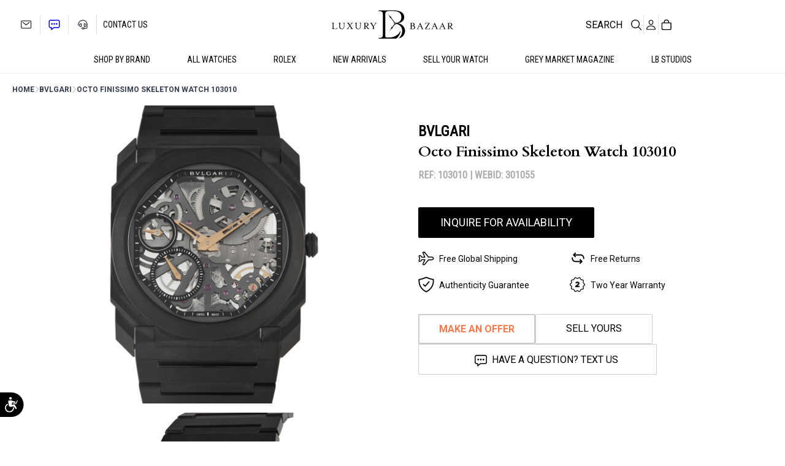

--- FILE ---
content_type: text/html
request_url: https://www.luxurybazaar.com/product/bvlgari-octo-finissimo-skeleton-watch-103010/
body_size: 88437
content:
<!DOCTYPE html>
<html lang="en-US">
<head>
	<meta charset="UTF-8" />
	<link rel="preconnect" href="https://fonts.googleapis.com"><link rel="preconnect" href="https://fonts.gstatic.com" crossorigin><meta name="viewport" content="width=device-width, initial-scale=1" />
<meta name='robots' content='index, follow, max-image-preview:large, max-snippet:-1, max-video-preview:-1' />
<script id="cookie-law-info-gcm-var-js" type="0972b4a3c2496854f3e67d6c-text/javascript">
var _ckyGcm = {"status":true,"default_settings":[{"analytics":"denied","advertisement":"denied","functional":"denied","necessary":"granted","ad_user_data":"denied","ad_personalization":"denied","regions":"All"}],"wait_for_update":2000,"url_passthrough":false,"ads_data_redaction":false};
</script>
<script id="cookie-law-info-gcm-js" type="0972b4a3c2496854f3e67d6c-text/javascript" src="https://www.luxurybazaar.com/wp-content/plugins/cookie-law-info/lite/frontend/js/gcm.min.js"></script>
<script id="cookieyes" type="0972b4a3c2496854f3e67d6c-text/javascript" src="https://cdn-cookieyes.com/client_data/f8c4f7fd1cb04ff9686a5ae4/script.js"></script>	<!-- Start VWO Common Smartcode -->
	<script type="0972b4a3c2496854f3e67d6c-text/javascript">
		var _vwo_clicks = 10;
	</script>
	<!-- End VWO Common Smartcode -->
		<!-- Start VWO Async SmartCode -->
	<link rel="preconnect" href="https://dev.visualwebsiteoptimizer.com" />
	<script type="0972b4a3c2496854f3e67d6c-text/javascript" id='vwoCode'>
	/* Fix: wp-rocket (application/ld+json) */
	window._vwo_code || (function () {
	var account_id=965216, // replace 1 with ${accountId} in release string
	version=2.1,
	settings_tolerance=2000,
	library_tolerance=2500,
	use_existing_jquery=false,
	hide_element='body',
	hide_element_style = 'opacity:0 !important;filter:alpha(opacity=0) !important;background:none !important;transition:none !important;',
	/* DO NOT EDIT BELOW THIS LINE */
	f=false,w=window,d=document,v=d.querySelector('#vwoCode'),cK='_vwo_'+account_id+'_settings',cc={};try{var c=JSON.parse(localStorage.getItem('_vwo_'+account_id+'_config'));cc=c&&typeof c==='object'?c:{}}catch(e){}var stT=cc.stT==='session'?w.sessionStorage:w.localStorage;code={use_existing_jquery:function(){return typeof use_existing_jquery!=='undefined'?use_existing_jquery:undefined},library_tolerance:function(){return typeof library_tolerance!=='undefined'?library_tolerance:undefined},settings_tolerance:function(){return cc.sT||settings_tolerance},hide_element_style:function(){return'{'+(cc.hES||hide_element_style)+'}'},hide_element:function(){if(performance.getEntriesByName('first-contentful-paint')[0]){return''}return typeof cc.hE==='string'?cc.hE:hide_element},getVersion:function(){return version},finish:function(e){if(!f){f=true;var t=d.getElementById('_vis_opt_path_hides');if(t)t.parentNode.removeChild(t);if(e)(new Image).src='https://dev.visualwebsiteoptimizer.com/ee.gif?a='+account_id+e}},finished:function(){return f},addScript:function(e){var t=d.createElement('script');t.type='text/javascript';if(e.src){t.src=e.src}else{t.text=e.text}d.getElementsByTagName('head')[0].appendChild(t)},load:function(e,t){var i=this.getSettings(),n=d.createElement('script'),r=this;t=t||{};if(i){n.textContent=i;d.getElementsByTagName('head')[0].appendChild(n);if(!w.VWO||VWO.caE){stT.removeItem(cK);r.load(e)}}else{var o=new XMLHttpRequest;o.open('GET',e,true);o.withCredentials=!t.dSC;o.responseType=t.responseType||'text';o.onload=function(){if(t.onloadCb){return t.onloadCb(o,e)}if(o.status===200||o.status===304){_vwo_code.addScript({text:o.responseText})}else{_vwo_code.finish('&e=loading_failure:'+e)}};o.onerror=function(){if(t.onerrorCb){return t.onerrorCb(e)}_vwo_code.finish('&e=loading_failure:'+e)};o.send()}},getSettings:function(){try{var e=stT.getItem(cK);if(!e){return}e=JSON.parse(e);if(Date.now()>e.e){stT.removeItem(cK);return}return e.s}catch(e){return}},init:function(){if(d.URL.indexOf('__vwo_disable__')>-1)return;var e=this.settings_tolerance();w._vwo_settings_timer=setTimeout(function(){_vwo_code.finish();stT.removeItem(cK)},e);var t;if(this.hide_element()!=='body'){t=d.createElement('style');var i=this.hide_element(),n=i?i+this.hide_element_style():'',r=d.getElementsByTagName('head')[0];t.setAttribute('id','_vis_opt_path_hides');v&&t.setAttribute('nonce',v.nonce);t.setAttribute('type','text/css');if(t.styleSheet)t.styleSheet.cssText=n;else t.appendChild(d.createTextNode(n));r.appendChild(t)}else{t=d.getElementsByTagName('head')[0];var n=d.createElement('div');n.style.cssText='z-index: 2147483647 !important;position: fixed !important;left: 0 !important;top: 0 !important;width: 100% !important;height: 100% !important;background: white !important;';n.setAttribute('id','_vis_opt_path_hides');n.classList.add('_vis_hide_layer');t.parentNode.insertBefore(n,t.nextSibling)}var o='https://dev.visualwebsiteoptimizer.com/j.php?a='+account_id+'&u='+encodeURIComponent(d.URL)+'&vn='+version;if(w.location.search.indexOf('_vwo_xhr')!==-1){this.addScript({src:o})}else{this.load(o+'&x=true')}}};w._vwo_code=code;code.init();})();
	</script>
	<!-- End VWO Async SmartCode -->
	
	<!-- This site is optimized with the Yoast SEO Premium plugin v24.4 (Yoast SEO v24.4) - https://yoast.com/wordpress/plugins/seo/ -->
	<meta name="description" content="Buy a Bvlgari Octo Finissimo Skeleton Watch 103010 from Luxury Bazaar, trusted Bvlgari resellers. | | Skeleton Dial | Manufacturer’s Box |" />
	<link rel="canonical" href="https://www.luxurybazaar.com/product/bvlgari-octo-finissimo-skeleton-watch-103010/" />
	<meta property="og:locale" content="en_US" />
	<meta property="og:type" content="article" />
	<meta property="og:title" content="Bvlgari Octo Finissimo Skeleton Watch 103010" />
	<meta property="og:description" content="Buy a Bvlgari Octo Finissimo Skeleton Watch 103010 from Luxury Bazaar, trusted Bvlgari resellers. | | Skeleton Dial | Manufacturer’s Box |" />
	<meta property="og:url" content="https://www.luxurybazaar.com/product/bvlgari-octo-finissimo-skeleton-watch-103010/" />
	<meta property="og:site_name" content="Luxury Bazaar" />
	<meta property="article:publisher" content="https://www.facebook.com/Luxurybazaar/" />
	<meta property="article:modified_time" content="2025-11-12T19:52:59+00:00" />
	<meta property="og:image" content="https://www.luxurybazaar.com/cdn/uploads/2023/02/bvlgari_103126_301055_8917.jpg" />
	<meta property="og:image:width" content="2200" />
	<meta property="og:image:height" content="2200" />
	<meta property="og:image:type" content="image/jpeg" />
	<meta name="twitter:card" content="summary_large_image" />
	<meta name="twitter:site" content="@luxurybazaar" />
	<script type="application/ld+json" class="yoast-schema-graph">{"@context":"https://schema.org","@graph":[{"@type":["WebPage","ItemPage"],"@id":"https://www.luxurybazaar.com/product/bvlgari-octo-finissimo-skeleton-watch-103010/","url":"https://www.luxurybazaar.com/product/bvlgari-octo-finissimo-skeleton-watch-103010/","name":"Bvlgari Octo Finissimo Skeleton Watch 103010 - 40mm - Skeleton - - Manufacturer’s Box","isPartOf":{"@id":"https://www.luxurybazaar.com/#website"},"primaryImageOfPage":{"@id":"https://www.luxurybazaar.com/product/bvlgari-octo-finissimo-skeleton-watch-103010/#primaryimage"},"image":{"@id":"https://www.luxurybazaar.com/product/bvlgari-octo-finissimo-skeleton-watch-103010/#primaryimage"},"thumbnailUrl":"https://www.luxurybazaar.com/cdn/uploads/2023/02/bvlgari_103126_301055_8917.jpg","datePublished":"2023-01-26T15:38:28+00:00","dateModified":"2025-11-12T19:52:59+00:00","description":"Buy a Bvlgari Octo Finissimo Skeleton Watch 103010 from Luxury Bazaar, trusted Bvlgari resellers. | | Skeleton Dial | Manufacturer’s Box |","breadcrumb":{"@id":"https://www.luxurybazaar.com/product/bvlgari-octo-finissimo-skeleton-watch-103010/#breadcrumb"},"inLanguage":"en-US","potentialAction":[{"@type":"ReadAction","target":["https://www.luxurybazaar.com/product/bvlgari-octo-finissimo-skeleton-watch-103010/"]}]},{"@type":"ImageObject","inLanguage":"en-US","@id":"https://www.luxurybazaar.com/product/bvlgari-octo-finissimo-skeleton-watch-103010/#primaryimage","url":"https://www.luxurybazaar.com/cdn/uploads/2023/02/bvlgari_103126_301055_8917.jpg","contentUrl":"https://www.luxurybazaar.com/cdn/uploads/2023/02/bvlgari_103126_301055_8917.jpg","width":2200,"height":2200,"caption":"Bvlgari Octo Finissimo Skeleton Watch 103010"},{"@type":"BreadcrumbList","@id":"https://www.luxurybazaar.com/product/bvlgari-octo-finissimo-skeleton-watch-103010/#breadcrumb","itemListElement":[{"@type":"ListItem","position":1,"name":"Home","item":"https://www.luxurybazaar.com/"},{"@type":"ListItem","position":2,"name":"Products","item":"https://www.luxurybazaar.com/shop/"},{"@type":"ListItem","position":3,"name":"Bvlgari Octo Finissimo Skeleton Watch 103010"}]},{"@type":"WebSite","@id":"https://www.luxurybazaar.com/#website","url":"https://www.luxurybazaar.com/","name":"Luxury Bazaar","description":"","publisher":{"@id":"https://www.luxurybazaar.com/#organization"},"potentialAction":[{"@type":"SearchAction","target":{"@type":"EntryPoint","urlTemplate":"https://www.luxurybazaar.com/?s={search_term_string}"},"query-input":{"@type":"PropertyValueSpecification","valueRequired":true,"valueName":"search_term_string"}}],"inLanguage":"en-US"},{"@type":"Organization","@id":"https://www.luxurybazaar.com/#organization","name":"Luxury Bazaar","url":"https://www.luxurybazaar.com/","logo":{"@type":"ImageObject","inLanguage":"en-US","@id":"https://www.luxurybazaar.com/#/schema/logo/image/","url":"https://www.luxurybazaar.com/cdn/uploads/2023/03/lb-logo.png","contentUrl":"https://www.luxurybazaar.com/cdn/uploads/2023/03/lb-logo.png","width":2327,"height":546,"caption":"Luxury Bazaar"},"image":{"@id":"https://www.luxurybazaar.com/#/schema/logo/image/"},"sameAs":["https://www.facebook.com/Luxurybazaar/","https://x.com/luxurybazaar","https://www.instagram.com/luxurybazaarofficial/","https://www.youtube.com/@LuxuryBazaar"]}]}</script>
	<!-- / Yoast SEO Premium plugin. -->


<title>Bvlgari Octo Finissimo Skeleton Watch 103010 - 40mm - Skeleton - - Manufacturer’s Box</title>
<link rel='dns-prefetch' href='//challenges.cloudflare.com' />
<link rel='dns-prefetch' href='//static.zdassets.com' />
<link rel='dns-prefetch' href='//r1-t.trackedlink.net' />
<link rel='dns-prefetch' href='//a.omappapi.com' />
<link rel='dns-prefetch' href='//fonts.googleapis.com' />
<link href='https://imagedelivery.net' rel='preconnect' />
<link href='https://fonts.gstatic.com' crossorigin rel='preconnect' />
<link rel="alternate" type="application/rss+xml" title="Luxury Bazaar &raquo; Feed" href="https://www.luxurybazaar.com/feed/" />
<link rel="alternate" type="application/rss+xml" title="Luxury Bazaar &raquo; Comments Feed" href="https://www.luxurybazaar.com/comments/feed/" />
<link rel="alternate" title="oEmbed (JSON)" type="application/json+oembed" href="https://www.luxurybazaar.com/wp-json/oembed/1.0/embed?url=https%3A%2F%2Fwww.luxurybazaar.com%2Fproduct%2Fbvlgari-octo-finissimo-skeleton-watch-103010%2F" />
<link rel="alternate" title="oEmbed (XML)" type="text/xml+oembed" href="https://www.luxurybazaar.com/wp-json/oembed/1.0/embed?url=https%3A%2F%2Fwww.luxurybazaar.com%2Fproduct%2Fbvlgari-octo-finissimo-skeleton-watch-103010%2F&#038;format=xml" />
<style id='wp-img-auto-sizes-contain-inline-css'>
img:is([sizes=auto i],[sizes^="auto," i]){contain-intrinsic-size:3000px 1500px}
/*# sourceURL=wp-img-auto-sizes-contain-inline-css */
</style>
<link rel='stylesheet' id='dashicons-css' href='https://www.luxurybazaar.com/wp-includes/css/dashicons.min.css?ver=6.9' media='all' />
<link rel='stylesheet' id='thickbox-css' href='https://www.luxurybazaar.com/wp-includes/js/thickbox/thickbox.css?ver=6.9' media='all' />
<style id='wp-block-heading-inline-css'>
h1:where(.wp-block-heading).has-background,h2:where(.wp-block-heading).has-background,h3:where(.wp-block-heading).has-background,h4:where(.wp-block-heading).has-background,h5:where(.wp-block-heading).has-background,h6:where(.wp-block-heading).has-background{padding:1.25em 2.375em}h1.has-text-align-left[style*=writing-mode]:where([style*=vertical-lr]),h1.has-text-align-right[style*=writing-mode]:where([style*=vertical-rl]),h2.has-text-align-left[style*=writing-mode]:where([style*=vertical-lr]),h2.has-text-align-right[style*=writing-mode]:where([style*=vertical-rl]),h3.has-text-align-left[style*=writing-mode]:where([style*=vertical-lr]),h3.has-text-align-right[style*=writing-mode]:where([style*=vertical-rl]),h4.has-text-align-left[style*=writing-mode]:where([style*=vertical-lr]),h4.has-text-align-right[style*=writing-mode]:where([style*=vertical-rl]),h5.has-text-align-left[style*=writing-mode]:where([style*=vertical-lr]),h5.has-text-align-right[style*=writing-mode]:where([style*=vertical-rl]),h6.has-text-align-left[style*=writing-mode]:where([style*=vertical-lr]),h6.has-text-align-right[style*=writing-mode]:where([style*=vertical-rl]){rotate:180deg}
/*# sourceURL=https://www.luxurybazaar.com/wp-includes/blocks/heading/style.min.css */
</style>
<style id='wp-block-paragraph-inline-css'>
.is-small-text{font-size:.875em}.is-regular-text{font-size:1em}.is-large-text{font-size:2.25em}.is-larger-text{font-size:3em}.has-drop-cap:not(:focus):first-letter{float:left;font-size:8.4em;font-style:normal;font-weight:100;line-height:.68;margin:.05em .1em 0 0;text-transform:uppercase}body.rtl .has-drop-cap:not(:focus):first-letter{float:none;margin-left:.1em}p.has-drop-cap.has-background{overflow:hidden}:root :where(p.has-background){padding:1.25em 2.375em}:where(p.has-text-color:not(.has-link-color)) a{color:inherit}p.has-text-align-left[style*="writing-mode:vertical-lr"],p.has-text-align-right[style*="writing-mode:vertical-rl"]{rotate:180deg}
/*# sourceURL=https://www.luxurybazaar.com/wp-includes/blocks/paragraph/style.min.css */
</style>
<style id='wp-block-navigation-link-inline-css'>
.wp-block-navigation .wp-block-navigation-item__label{overflow-wrap:break-word}.wp-block-navigation .wp-block-navigation-item__description{display:none}.link-ui-tools{outline:1px solid #f0f0f0;padding:8px}.link-ui-block-inserter{padding-top:8px}.link-ui-block-inserter__back{margin-left:8px;text-transform:uppercase}
/*# sourceURL=https://www.luxurybazaar.com/wp-includes/blocks/navigation-link/style.min.css */
</style>
<link rel='stylesheet' id='wp-block-navigation-css' href='https://www.luxurybazaar.com/wp-includes/blocks/navigation/style.min.css?ver=6.9' media='all' />
<style id='wp-block-columns-inline-css'>
.wp-block-columns{box-sizing:border-box;display:flex;flex-wrap:wrap!important}@media (min-width:782px){.wp-block-columns{flex-wrap:nowrap!important}}.wp-block-columns{align-items:normal!important}.wp-block-columns.are-vertically-aligned-top{align-items:flex-start}.wp-block-columns.are-vertically-aligned-center{align-items:center}.wp-block-columns.are-vertically-aligned-bottom{align-items:flex-end}@media (max-width:781px){.wp-block-columns:not(.is-not-stacked-on-mobile)>.wp-block-column{flex-basis:100%!important}}@media (min-width:782px){.wp-block-columns:not(.is-not-stacked-on-mobile)>.wp-block-column{flex-basis:0;flex-grow:1}.wp-block-columns:not(.is-not-stacked-on-mobile)>.wp-block-column[style*=flex-basis]{flex-grow:0}}.wp-block-columns.is-not-stacked-on-mobile{flex-wrap:nowrap!important}.wp-block-columns.is-not-stacked-on-mobile>.wp-block-column{flex-basis:0;flex-grow:1}.wp-block-columns.is-not-stacked-on-mobile>.wp-block-column[style*=flex-basis]{flex-grow:0}:where(.wp-block-columns){margin-bottom:1.75em}:where(.wp-block-columns.has-background){padding:1.25em 2.375em}.wp-block-column{flex-grow:1;min-width:0;overflow-wrap:break-word;word-break:break-word}.wp-block-column.is-vertically-aligned-top{align-self:flex-start}.wp-block-column.is-vertically-aligned-center{align-self:center}.wp-block-column.is-vertically-aligned-bottom{align-self:flex-end}.wp-block-column.is-vertically-aligned-stretch{align-self:stretch}.wp-block-column.is-vertically-aligned-bottom,.wp-block-column.is-vertically-aligned-center,.wp-block-column.is-vertically-aligned-top{width:100%}
/*# sourceURL=https://www.luxurybazaar.com/wp-includes/blocks/columns/style.min.css */
</style>
<style id='wp-block-group-inline-css'>
.wp-block-group{box-sizing:border-box}:where(.wp-block-group.wp-block-group-is-layout-constrained){position:relative}
/*# sourceURL=https://www.luxurybazaar.com/wp-includes/blocks/group/style.min.css */
</style>
<style id='wp-block-spacer-inline-css'>
.wp-block-spacer{clear:both}
/*# sourceURL=https://www.luxurybazaar.com/wp-includes/blocks/spacer/style.min.css */
</style>
<style id='luxurybazaar-product-selection-style-inline-css'>
.wp-block-create-block-luxurybazaar{background-color:#21759b;color:#fff;padding:2px}

/*# sourceURL=https://www.luxurybazaar.com/wp-content/plugins/luxurybazaar/build/product-selection/style-index.css */
</style>
<style id='wp-block-image-inline-css'>
.wp-block-image>a,.wp-block-image>figure>a{display:inline-block}.wp-block-image img{box-sizing:border-box;height:auto;max-width:100%;vertical-align:bottom}@media not (prefers-reduced-motion){.wp-block-image img.hide{visibility:hidden}.wp-block-image img.show{animation:show-content-image .4s}}.wp-block-image[style*=border-radius] img,.wp-block-image[style*=border-radius]>a{border-radius:inherit}.wp-block-image.has-custom-border img{box-sizing:border-box}.wp-block-image.aligncenter{text-align:center}.wp-block-image.alignfull>a,.wp-block-image.alignwide>a{width:100%}.wp-block-image.alignfull img,.wp-block-image.alignwide img{height:auto;width:100%}.wp-block-image .aligncenter,.wp-block-image .alignleft,.wp-block-image .alignright,.wp-block-image.aligncenter,.wp-block-image.alignleft,.wp-block-image.alignright{display:table}.wp-block-image .aligncenter>figcaption,.wp-block-image .alignleft>figcaption,.wp-block-image .alignright>figcaption,.wp-block-image.aligncenter>figcaption,.wp-block-image.alignleft>figcaption,.wp-block-image.alignright>figcaption{caption-side:bottom;display:table-caption}.wp-block-image .alignleft{float:left;margin:.5em 1em .5em 0}.wp-block-image .alignright{float:right;margin:.5em 0 .5em 1em}.wp-block-image .aligncenter{margin-left:auto;margin-right:auto}.wp-block-image :where(figcaption){margin-bottom:1em;margin-top:.5em}.wp-block-image.is-style-circle-mask img{border-radius:9999px}@supports ((-webkit-mask-image:none) or (mask-image:none)) or (-webkit-mask-image:none){.wp-block-image.is-style-circle-mask img{border-radius:0;-webkit-mask-image:url('data:image/svg+xml;utf8,<svg viewBox="0 0 100 100" xmlns="http://www.w3.org/2000/svg"><circle cx="50" cy="50" r="50"/></svg>');mask-image:url('data:image/svg+xml;utf8,<svg viewBox="0 0 100 100" xmlns="http://www.w3.org/2000/svg"><circle cx="50" cy="50" r="50"/></svg>');mask-mode:alpha;-webkit-mask-position:center;mask-position:center;-webkit-mask-repeat:no-repeat;mask-repeat:no-repeat;-webkit-mask-size:contain;mask-size:contain}}:root :where(.wp-block-image.is-style-rounded img,.wp-block-image .is-style-rounded img){border-radius:9999px}.wp-block-image figure{margin:0}.wp-lightbox-container{display:flex;flex-direction:column;position:relative}.wp-lightbox-container img{cursor:zoom-in}.wp-lightbox-container img:hover+button{opacity:1}.wp-lightbox-container button{align-items:center;backdrop-filter:blur(16px) saturate(180%);background-color:#5a5a5a40;border:none;border-radius:4px;cursor:zoom-in;display:flex;height:20px;justify-content:center;opacity:0;padding:0;position:absolute;right:16px;text-align:center;top:16px;width:20px;z-index:100}@media not (prefers-reduced-motion){.wp-lightbox-container button{transition:opacity .2s ease}}.wp-lightbox-container button:focus-visible{outline:3px auto #5a5a5a40;outline:3px auto -webkit-focus-ring-color;outline-offset:3px}.wp-lightbox-container button:hover{cursor:pointer;opacity:1}.wp-lightbox-container button:focus{opacity:1}.wp-lightbox-container button:focus,.wp-lightbox-container button:hover,.wp-lightbox-container button:not(:hover):not(:active):not(.has-background){background-color:#5a5a5a40;border:none}.wp-lightbox-overlay{box-sizing:border-box;cursor:zoom-out;height:100vh;left:0;overflow:hidden;position:fixed;top:0;visibility:hidden;width:100%;z-index:100000}.wp-lightbox-overlay .close-button{align-items:center;cursor:pointer;display:flex;justify-content:center;min-height:40px;min-width:40px;padding:0;position:absolute;right:calc(env(safe-area-inset-right) + 16px);top:calc(env(safe-area-inset-top) + 16px);z-index:5000000}.wp-lightbox-overlay .close-button:focus,.wp-lightbox-overlay .close-button:hover,.wp-lightbox-overlay .close-button:not(:hover):not(:active):not(.has-background){background:none;border:none}.wp-lightbox-overlay .lightbox-image-container{height:var(--wp--lightbox-container-height);left:50%;overflow:hidden;position:absolute;top:50%;transform:translate(-50%,-50%);transform-origin:top left;width:var(--wp--lightbox-container-width);z-index:9999999999}.wp-lightbox-overlay .wp-block-image{align-items:center;box-sizing:border-box;display:flex;height:100%;justify-content:center;margin:0;position:relative;transform-origin:0 0;width:100%;z-index:3000000}.wp-lightbox-overlay .wp-block-image img{height:var(--wp--lightbox-image-height);min-height:var(--wp--lightbox-image-height);min-width:var(--wp--lightbox-image-width);width:var(--wp--lightbox-image-width)}.wp-lightbox-overlay .wp-block-image figcaption{display:none}.wp-lightbox-overlay button{background:none;border:none}.wp-lightbox-overlay .scrim{background-color:#fff;height:100%;opacity:.9;position:absolute;width:100%;z-index:2000000}.wp-lightbox-overlay.active{visibility:visible}@media not (prefers-reduced-motion){.wp-lightbox-overlay.active{animation:turn-on-visibility .25s both}.wp-lightbox-overlay.active img{animation:turn-on-visibility .35s both}.wp-lightbox-overlay.show-closing-animation:not(.active){animation:turn-off-visibility .35s both}.wp-lightbox-overlay.show-closing-animation:not(.active) img{animation:turn-off-visibility .25s both}.wp-lightbox-overlay.zoom.active{animation:none;opacity:1;visibility:visible}.wp-lightbox-overlay.zoom.active .lightbox-image-container{animation:lightbox-zoom-in .4s}.wp-lightbox-overlay.zoom.active .lightbox-image-container img{animation:none}.wp-lightbox-overlay.zoom.active .scrim{animation:turn-on-visibility .4s forwards}.wp-lightbox-overlay.zoom.show-closing-animation:not(.active){animation:none}.wp-lightbox-overlay.zoom.show-closing-animation:not(.active) .lightbox-image-container{animation:lightbox-zoom-out .4s}.wp-lightbox-overlay.zoom.show-closing-animation:not(.active) .lightbox-image-container img{animation:none}.wp-lightbox-overlay.zoom.show-closing-animation:not(.active) .scrim{animation:turn-off-visibility .4s forwards}}@keyframes show-content-image{0%{visibility:hidden}99%{visibility:hidden}to{visibility:visible}}@keyframes turn-on-visibility{0%{opacity:0}to{opacity:1}}@keyframes turn-off-visibility{0%{opacity:1;visibility:visible}99%{opacity:0;visibility:visible}to{opacity:0;visibility:hidden}}@keyframes lightbox-zoom-in{0%{transform:translate(calc((-100vw + var(--wp--lightbox-scrollbar-width))/2 + var(--wp--lightbox-initial-left-position)),calc(-50vh + var(--wp--lightbox-initial-top-position))) scale(var(--wp--lightbox-scale))}to{transform:translate(-50%,-50%) scale(1)}}@keyframes lightbox-zoom-out{0%{transform:translate(-50%,-50%) scale(1);visibility:visible}99%{visibility:visible}to{transform:translate(calc((-100vw + var(--wp--lightbox-scrollbar-width))/2 + var(--wp--lightbox-initial-left-position)),calc(-50vh + var(--wp--lightbox-initial-top-position))) scale(var(--wp--lightbox-scale));visibility:hidden}}
/*# sourceURL=https://www.luxurybazaar.com/wp-includes/blocks/image/style.min.css */
</style>
<style id='luxurybazaar-breadcrumb-style-inline-css'>
.wp-block-create-block-luxurybazaar{background-color:#21759b;color:#fff;padding:2px}

/*# sourceURL=https://www.luxurybazaar.com/wp-content/plugins/luxurybazaar/build/breadcrumb/style-index.css */
</style>
<link rel='stylesheet' id='photoswipe-css' href='https://www.luxurybazaar.com/wp-content/plugins/woocommerce/assets/css/photoswipe/photoswipe.min.css?ver=9.6.3' media='all' />
<link rel='stylesheet' id='photoswipe-default-skin-css' href='https://www.luxurybazaar.com/wp-content/plugins/woocommerce/assets/css/photoswipe/default-skin/default-skin.min.css?ver=9.6.3' media='all' />
<link rel='stylesheet' id='woocommerce-layout-css' href='https://www.luxurybazaar.com/wp-content/plugins/woocommerce/assets/css/woocommerce-layout.css?ver=9.6.3' media='all' />
<link rel='stylesheet' id='woocommerce-smallscreen-css' href='https://www.luxurybazaar.com/wp-content/plugins/woocommerce/assets/css/woocommerce-smallscreen.css?ver=9.6.3' media='only screen and (max-width: 768px)' />
<link rel='stylesheet' id='woocommerce-general-css' href='https://www.luxurybazaar.com/wp-content/plugins/woocommerce/assets/css/woocommerce.css?ver=9.6.3' media='all' />
<link rel='stylesheet' id='woocommerce-blocktheme-css' href='https://www.luxurybazaar.com/wp-content/plugins/woocommerce/assets/css/woocommerce-blocktheme.css?ver=9.6.3' media='all' />
<style id='woocommerce-inline-inline-css'>
.woocommerce form .form-row .required { visibility: visible; }
.woocommerce form .form-row .required { visibility: visible; }
/*# sourceURL=woocommerce-inline-inline-css */
</style>
<style id='wp-block-button-inline-css'>
.wp-block-button__link{align-content:center;box-sizing:border-box;cursor:pointer;display:inline-block;height:100%;text-align:center;word-break:break-word}.wp-block-button__link.aligncenter{text-align:center}.wp-block-button__link.alignright{text-align:right}:where(.wp-block-button__link){border-radius:9999px;box-shadow:none;padding:calc(.667em + 2px) calc(1.333em + 2px);text-decoration:none}.wp-block-button[style*=text-decoration] .wp-block-button__link{text-decoration:inherit}.wp-block-buttons>.wp-block-button.has-custom-width{max-width:none}.wp-block-buttons>.wp-block-button.has-custom-width .wp-block-button__link{width:100%}.wp-block-buttons>.wp-block-button.has-custom-font-size .wp-block-button__link{font-size:inherit}.wp-block-buttons>.wp-block-button.wp-block-button__width-25{width:calc(25% - var(--wp--style--block-gap, .5em)*.75)}.wp-block-buttons>.wp-block-button.wp-block-button__width-50{width:calc(50% - var(--wp--style--block-gap, .5em)*.5)}.wp-block-buttons>.wp-block-button.wp-block-button__width-75{width:calc(75% - var(--wp--style--block-gap, .5em)*.25)}.wp-block-buttons>.wp-block-button.wp-block-button__width-100{flex-basis:100%;width:100%}.wp-block-buttons.is-vertical>.wp-block-button.wp-block-button__width-25{width:25%}.wp-block-buttons.is-vertical>.wp-block-button.wp-block-button__width-50{width:50%}.wp-block-buttons.is-vertical>.wp-block-button.wp-block-button__width-75{width:75%}.wp-block-button.is-style-squared,.wp-block-button__link.wp-block-button.is-style-squared{border-radius:0}.wp-block-button.no-border-radius,.wp-block-button__link.no-border-radius{border-radius:0!important}:root :where(.wp-block-button .wp-block-button__link.is-style-outline),:root :where(.wp-block-button.is-style-outline>.wp-block-button__link){border:2px solid;padding:.667em 1.333em}:root :where(.wp-block-button .wp-block-button__link.is-style-outline:not(.has-text-color)),:root :where(.wp-block-button.is-style-outline>.wp-block-button__link:not(.has-text-color)){color:currentColor}:root :where(.wp-block-button .wp-block-button__link.is-style-outline:not(.has-background)),:root :where(.wp-block-button.is-style-outline>.wp-block-button__link:not(.has-background)){background-color:initial;background-image:none}
/*# sourceURL=https://www.luxurybazaar.com/wp-includes/blocks/button/style.min.css */
</style>
<style id='wp-block-buttons-inline-css'>
.wp-block-buttons{box-sizing:border-box}.wp-block-buttons.is-vertical{flex-direction:column}.wp-block-buttons.is-vertical>.wp-block-button:last-child{margin-bottom:0}.wp-block-buttons>.wp-block-button{display:inline-block;margin:0}.wp-block-buttons.is-content-justification-left{justify-content:flex-start}.wp-block-buttons.is-content-justification-left.is-vertical{align-items:flex-start}.wp-block-buttons.is-content-justification-center{justify-content:center}.wp-block-buttons.is-content-justification-center.is-vertical{align-items:center}.wp-block-buttons.is-content-justification-right{justify-content:flex-end}.wp-block-buttons.is-content-justification-right.is-vertical{align-items:flex-end}.wp-block-buttons.is-content-justification-space-between{justify-content:space-between}.wp-block-buttons.aligncenter{text-align:center}.wp-block-buttons:not(.is-content-justification-space-between,.is-content-justification-right,.is-content-justification-left,.is-content-justification-center) .wp-block-button.aligncenter{margin-left:auto;margin-right:auto;width:100%}.wp-block-buttons[style*=text-decoration] .wp-block-button,.wp-block-buttons[style*=text-decoration] .wp-block-button__link{text-decoration:inherit}.wp-block-buttons.has-custom-font-size .wp-block-button__link{font-size:inherit}.wp-block-buttons .wp-block-button__link{width:100%}.wp-block-button.aligncenter{text-align:center}
/*# sourceURL=https://www.luxurybazaar.com/wp-includes/blocks/buttons/style.min.css */
</style>
<link rel='stylesheet' id='wp-block-cover-css' href='https://www.luxurybazaar.com/wp-includes/blocks/cover/style.min.css?ver=6.9' media='all' />
<link rel='stylesheet' id='lb-swiper-styles-css' href='https://www.luxurybazaar.com/wp-content/plugins/luxurybazaar/assets/swiper.css?ver=652' media='all' />
<style id='luxurybazaar-swiper-style-inline-css'>
.wp-block-create-block-luxurybazaar{background-color:#21759b;color:#fff;padding:2px}

/*# sourceURL=https://www.luxurybazaar.com/wp-content/plugins/luxurybazaar/build/swiper/style-index.css */
</style>
<style id='luxurybazaar-newsletter-style-inline-css'>
.wp-block-create-block-luxurybazaar{background-color:#21759b;color:#fff;padding:2px}

/*# sourceURL=https://www.luxurybazaar.com/wp-content/plugins/luxurybazaar/build/newsletter/style-index.css */
</style>
<style id='wp-block-separator-inline-css'>
@charset "UTF-8";.wp-block-separator{border:none;border-top:2px solid}:root :where(.wp-block-separator.is-style-dots){height:auto;line-height:1;text-align:center}:root :where(.wp-block-separator.is-style-dots):before{color:currentColor;content:"···";font-family:serif;font-size:1.5em;letter-spacing:2em;padding-left:2em}.wp-block-separator.is-style-dots{background:none!important;border:none!important}
/*# sourceURL=https://www.luxurybazaar.com/wp-includes/blocks/separator/style.min.css */
</style>
<style id='wp-block-social-links-inline-css'>
.wp-block-social-links{background:none;box-sizing:border-box;margin-left:0;padding-left:0;padding-right:0;text-indent:0}.wp-block-social-links .wp-social-link a,.wp-block-social-links .wp-social-link a:hover{border-bottom:0;box-shadow:none;text-decoration:none}.wp-block-social-links .wp-social-link svg{height:1em;width:1em}.wp-block-social-links .wp-social-link span:not(.screen-reader-text){font-size:.65em;margin-left:.5em;margin-right:.5em}.wp-block-social-links.has-small-icon-size{font-size:16px}.wp-block-social-links,.wp-block-social-links.has-normal-icon-size{font-size:24px}.wp-block-social-links.has-large-icon-size{font-size:36px}.wp-block-social-links.has-huge-icon-size{font-size:48px}.wp-block-social-links.aligncenter{display:flex;justify-content:center}.wp-block-social-links.alignright{justify-content:flex-end}.wp-block-social-link{border-radius:9999px;display:block}@media not (prefers-reduced-motion){.wp-block-social-link{transition:transform .1s ease}}.wp-block-social-link{height:auto}.wp-block-social-link a{align-items:center;display:flex;line-height:0}.wp-block-social-link:hover{transform:scale(1.1)}.wp-block-social-links .wp-block-social-link.wp-social-link{display:inline-block;margin:0;padding:0}.wp-block-social-links .wp-block-social-link.wp-social-link .wp-block-social-link-anchor,.wp-block-social-links .wp-block-social-link.wp-social-link .wp-block-social-link-anchor svg,.wp-block-social-links .wp-block-social-link.wp-social-link .wp-block-social-link-anchor:active,.wp-block-social-links .wp-block-social-link.wp-social-link .wp-block-social-link-anchor:hover,.wp-block-social-links .wp-block-social-link.wp-social-link .wp-block-social-link-anchor:visited{color:currentColor;fill:currentColor}:where(.wp-block-social-links:not(.is-style-logos-only)) .wp-social-link{background-color:#f0f0f0;color:#444}:where(.wp-block-social-links:not(.is-style-logos-only)) .wp-social-link-amazon{background-color:#f90;color:#fff}:where(.wp-block-social-links:not(.is-style-logos-only)) .wp-social-link-bandcamp{background-color:#1ea0c3;color:#fff}:where(.wp-block-social-links:not(.is-style-logos-only)) .wp-social-link-behance{background-color:#0757fe;color:#fff}:where(.wp-block-social-links:not(.is-style-logos-only)) .wp-social-link-bluesky{background-color:#0a7aff;color:#fff}:where(.wp-block-social-links:not(.is-style-logos-only)) .wp-social-link-codepen{background-color:#1e1f26;color:#fff}:where(.wp-block-social-links:not(.is-style-logos-only)) .wp-social-link-deviantart{background-color:#02e49b;color:#fff}:where(.wp-block-social-links:not(.is-style-logos-only)) .wp-social-link-discord{background-color:#5865f2;color:#fff}:where(.wp-block-social-links:not(.is-style-logos-only)) .wp-social-link-dribbble{background-color:#e94c89;color:#fff}:where(.wp-block-social-links:not(.is-style-logos-only)) .wp-social-link-dropbox{background-color:#4280ff;color:#fff}:where(.wp-block-social-links:not(.is-style-logos-only)) .wp-social-link-etsy{background-color:#f45800;color:#fff}:where(.wp-block-social-links:not(.is-style-logos-only)) .wp-social-link-facebook{background-color:#0866ff;color:#fff}:where(.wp-block-social-links:not(.is-style-logos-only)) .wp-social-link-fivehundredpx{background-color:#000;color:#fff}:where(.wp-block-social-links:not(.is-style-logos-only)) .wp-social-link-flickr{background-color:#0461dd;color:#fff}:where(.wp-block-social-links:not(.is-style-logos-only)) .wp-social-link-foursquare{background-color:#e65678;color:#fff}:where(.wp-block-social-links:not(.is-style-logos-only)) .wp-social-link-github{background-color:#24292d;color:#fff}:where(.wp-block-social-links:not(.is-style-logos-only)) .wp-social-link-goodreads{background-color:#eceadd;color:#382110}:where(.wp-block-social-links:not(.is-style-logos-only)) .wp-social-link-google{background-color:#ea4434;color:#fff}:where(.wp-block-social-links:not(.is-style-logos-only)) .wp-social-link-gravatar{background-color:#1d4fc4;color:#fff}:where(.wp-block-social-links:not(.is-style-logos-only)) .wp-social-link-instagram{background-color:#f00075;color:#fff}:where(.wp-block-social-links:not(.is-style-logos-only)) .wp-social-link-lastfm{background-color:#e21b24;color:#fff}:where(.wp-block-social-links:not(.is-style-logos-only)) .wp-social-link-linkedin{background-color:#0d66c2;color:#fff}:where(.wp-block-social-links:not(.is-style-logos-only)) .wp-social-link-mastodon{background-color:#3288d4;color:#fff}:where(.wp-block-social-links:not(.is-style-logos-only)) .wp-social-link-medium{background-color:#000;color:#fff}:where(.wp-block-social-links:not(.is-style-logos-only)) .wp-social-link-meetup{background-color:#f6405f;color:#fff}:where(.wp-block-social-links:not(.is-style-logos-only)) .wp-social-link-patreon{background-color:#000;color:#fff}:where(.wp-block-social-links:not(.is-style-logos-only)) .wp-social-link-pinterest{background-color:#e60122;color:#fff}:where(.wp-block-social-links:not(.is-style-logos-only)) .wp-social-link-pocket{background-color:#ef4155;color:#fff}:where(.wp-block-social-links:not(.is-style-logos-only)) .wp-social-link-reddit{background-color:#ff4500;color:#fff}:where(.wp-block-social-links:not(.is-style-logos-only)) .wp-social-link-skype{background-color:#0478d7;color:#fff}:where(.wp-block-social-links:not(.is-style-logos-only)) .wp-social-link-snapchat{background-color:#fefc00;color:#fff;stroke:#000}:where(.wp-block-social-links:not(.is-style-logos-only)) .wp-social-link-soundcloud{background-color:#ff5600;color:#fff}:where(.wp-block-social-links:not(.is-style-logos-only)) .wp-social-link-spotify{background-color:#1bd760;color:#fff}:where(.wp-block-social-links:not(.is-style-logos-only)) .wp-social-link-telegram{background-color:#2aabee;color:#fff}:where(.wp-block-social-links:not(.is-style-logos-only)) .wp-social-link-threads{background-color:#000;color:#fff}:where(.wp-block-social-links:not(.is-style-logos-only)) .wp-social-link-tiktok{background-color:#000;color:#fff}:where(.wp-block-social-links:not(.is-style-logos-only)) .wp-social-link-tumblr{background-color:#011835;color:#fff}:where(.wp-block-social-links:not(.is-style-logos-only)) .wp-social-link-twitch{background-color:#6440a4;color:#fff}:where(.wp-block-social-links:not(.is-style-logos-only)) .wp-social-link-twitter{background-color:#1da1f2;color:#fff}:where(.wp-block-social-links:not(.is-style-logos-only)) .wp-social-link-vimeo{background-color:#1eb7ea;color:#fff}:where(.wp-block-social-links:not(.is-style-logos-only)) .wp-social-link-vk{background-color:#4680c2;color:#fff}:where(.wp-block-social-links:not(.is-style-logos-only)) .wp-social-link-wordpress{background-color:#3499cd;color:#fff}:where(.wp-block-social-links:not(.is-style-logos-only)) .wp-social-link-whatsapp{background-color:#25d366;color:#fff}:where(.wp-block-social-links:not(.is-style-logos-only)) .wp-social-link-x{background-color:#000;color:#fff}:where(.wp-block-social-links:not(.is-style-logos-only)) .wp-social-link-yelp{background-color:#d32422;color:#fff}:where(.wp-block-social-links:not(.is-style-logos-only)) .wp-social-link-youtube{background-color:red;color:#fff}:where(.wp-block-social-links.is-style-logos-only) .wp-social-link{background:none}:where(.wp-block-social-links.is-style-logos-only) .wp-social-link svg{height:1.25em;width:1.25em}:where(.wp-block-social-links.is-style-logos-only) .wp-social-link-amazon{color:#f90}:where(.wp-block-social-links.is-style-logos-only) .wp-social-link-bandcamp{color:#1ea0c3}:where(.wp-block-social-links.is-style-logos-only) .wp-social-link-behance{color:#0757fe}:where(.wp-block-social-links.is-style-logos-only) .wp-social-link-bluesky{color:#0a7aff}:where(.wp-block-social-links.is-style-logos-only) .wp-social-link-codepen{color:#1e1f26}:where(.wp-block-social-links.is-style-logos-only) .wp-social-link-deviantart{color:#02e49b}:where(.wp-block-social-links.is-style-logos-only) .wp-social-link-discord{color:#5865f2}:where(.wp-block-social-links.is-style-logos-only) .wp-social-link-dribbble{color:#e94c89}:where(.wp-block-social-links.is-style-logos-only) .wp-social-link-dropbox{color:#4280ff}:where(.wp-block-social-links.is-style-logos-only) .wp-social-link-etsy{color:#f45800}:where(.wp-block-social-links.is-style-logos-only) .wp-social-link-facebook{color:#0866ff}:where(.wp-block-social-links.is-style-logos-only) .wp-social-link-fivehundredpx{color:#000}:where(.wp-block-social-links.is-style-logos-only) .wp-social-link-flickr{color:#0461dd}:where(.wp-block-social-links.is-style-logos-only) .wp-social-link-foursquare{color:#e65678}:where(.wp-block-social-links.is-style-logos-only) .wp-social-link-github{color:#24292d}:where(.wp-block-social-links.is-style-logos-only) .wp-social-link-goodreads{color:#382110}:where(.wp-block-social-links.is-style-logos-only) .wp-social-link-google{color:#ea4434}:where(.wp-block-social-links.is-style-logos-only) .wp-social-link-gravatar{color:#1d4fc4}:where(.wp-block-social-links.is-style-logos-only) .wp-social-link-instagram{color:#f00075}:where(.wp-block-social-links.is-style-logos-only) .wp-social-link-lastfm{color:#e21b24}:where(.wp-block-social-links.is-style-logos-only) .wp-social-link-linkedin{color:#0d66c2}:where(.wp-block-social-links.is-style-logos-only) .wp-social-link-mastodon{color:#3288d4}:where(.wp-block-social-links.is-style-logos-only) .wp-social-link-medium{color:#000}:where(.wp-block-social-links.is-style-logos-only) .wp-social-link-meetup{color:#f6405f}:where(.wp-block-social-links.is-style-logos-only) .wp-social-link-patreon{color:#000}:where(.wp-block-social-links.is-style-logos-only) .wp-social-link-pinterest{color:#e60122}:where(.wp-block-social-links.is-style-logos-only) .wp-social-link-pocket{color:#ef4155}:where(.wp-block-social-links.is-style-logos-only) .wp-social-link-reddit{color:#ff4500}:where(.wp-block-social-links.is-style-logos-only) .wp-social-link-skype{color:#0478d7}:where(.wp-block-social-links.is-style-logos-only) .wp-social-link-snapchat{color:#fff;stroke:#000}:where(.wp-block-social-links.is-style-logos-only) .wp-social-link-soundcloud{color:#ff5600}:where(.wp-block-social-links.is-style-logos-only) .wp-social-link-spotify{color:#1bd760}:where(.wp-block-social-links.is-style-logos-only) .wp-social-link-telegram{color:#2aabee}:where(.wp-block-social-links.is-style-logos-only) .wp-social-link-threads{color:#000}:where(.wp-block-social-links.is-style-logos-only) .wp-social-link-tiktok{color:#000}:where(.wp-block-social-links.is-style-logos-only) .wp-social-link-tumblr{color:#011835}:where(.wp-block-social-links.is-style-logos-only) .wp-social-link-twitch{color:#6440a4}:where(.wp-block-social-links.is-style-logos-only) .wp-social-link-twitter{color:#1da1f2}:where(.wp-block-social-links.is-style-logos-only) .wp-social-link-vimeo{color:#1eb7ea}:where(.wp-block-social-links.is-style-logos-only) .wp-social-link-vk{color:#4680c2}:where(.wp-block-social-links.is-style-logos-only) .wp-social-link-whatsapp{color:#25d366}:where(.wp-block-social-links.is-style-logos-only) .wp-social-link-wordpress{color:#3499cd}:where(.wp-block-social-links.is-style-logos-only) .wp-social-link-x{color:#000}:where(.wp-block-social-links.is-style-logos-only) .wp-social-link-yelp{color:#d32422}:where(.wp-block-social-links.is-style-logos-only) .wp-social-link-youtube{color:red}.wp-block-social-links.is-style-pill-shape .wp-social-link{width:auto}:root :where(.wp-block-social-links .wp-social-link a){padding:.25em}:root :where(.wp-block-social-links.is-style-logos-only .wp-social-link a){padding:0}:root :where(.wp-block-social-links.is-style-pill-shape .wp-social-link a){padding-left:.6666666667em;padding-right:.6666666667em}.wp-block-social-links:not(.has-icon-color):not(.has-icon-background-color) .wp-social-link-snapchat .wp-block-social-link-label{color:#000}
/*# sourceURL=https://www.luxurybazaar.com/wp-includes/blocks/social-links/style.min.css */
</style>
<style id='wp-emoji-styles-inline-css'>

	img.wp-smiley, img.emoji {
		display: inline !important;
		border: none !important;
		box-shadow: none !important;
		height: 1em !important;
		width: 1em !important;
		margin: 0 0.07em !important;
		vertical-align: -0.1em !important;
		background: none !important;
		padding: 0 !important;
	}
/*# sourceURL=wp-emoji-styles-inline-css */
</style>
<style id='wp-block-library-inline-css'>
:root{--wp-block-synced-color:#7a00df;--wp-block-synced-color--rgb:122,0,223;--wp-bound-block-color:var(--wp-block-synced-color);--wp-editor-canvas-background:#ddd;--wp-admin-theme-color:#007cba;--wp-admin-theme-color--rgb:0,124,186;--wp-admin-theme-color-darker-10:#006ba1;--wp-admin-theme-color-darker-10--rgb:0,107,160.5;--wp-admin-theme-color-darker-20:#005a87;--wp-admin-theme-color-darker-20--rgb:0,90,135;--wp-admin-border-width-focus:2px}@media (min-resolution:192dpi){:root{--wp-admin-border-width-focus:1.5px}}.wp-element-button{cursor:pointer}:root .has-very-light-gray-background-color{background-color:#eee}:root .has-very-dark-gray-background-color{background-color:#313131}:root .has-very-light-gray-color{color:#eee}:root .has-very-dark-gray-color{color:#313131}:root .has-vivid-green-cyan-to-vivid-cyan-blue-gradient-background{background:linear-gradient(135deg,#00d084,#0693e3)}:root .has-purple-crush-gradient-background{background:linear-gradient(135deg,#34e2e4,#4721fb 50%,#ab1dfe)}:root .has-hazy-dawn-gradient-background{background:linear-gradient(135deg,#faaca8,#dad0ec)}:root .has-subdued-olive-gradient-background{background:linear-gradient(135deg,#fafae1,#67a671)}:root .has-atomic-cream-gradient-background{background:linear-gradient(135deg,#fdd79a,#004a59)}:root .has-nightshade-gradient-background{background:linear-gradient(135deg,#330968,#31cdcf)}:root .has-midnight-gradient-background{background:linear-gradient(135deg,#020381,#2874fc)}:root{--wp--preset--font-size--normal:16px;--wp--preset--font-size--huge:42px}.has-regular-font-size{font-size:1em}.has-larger-font-size{font-size:2.625em}.has-normal-font-size{font-size:var(--wp--preset--font-size--normal)}.has-huge-font-size{font-size:var(--wp--preset--font-size--huge)}.has-text-align-center{text-align:center}.has-text-align-left{text-align:left}.has-text-align-right{text-align:right}.has-fit-text{white-space:nowrap!important}#end-resizable-editor-section{display:none}.aligncenter{clear:both}.items-justified-left{justify-content:flex-start}.items-justified-center{justify-content:center}.items-justified-right{justify-content:flex-end}.items-justified-space-between{justify-content:space-between}.screen-reader-text{border:0;clip-path:inset(50%);height:1px;margin:-1px;overflow:hidden;padding:0;position:absolute;width:1px;word-wrap:normal!important}.screen-reader-text:focus{background-color:#ddd;clip-path:none;color:#444;display:block;font-size:1em;height:auto;left:5px;line-height:normal;padding:15px 23px 14px;text-decoration:none;top:5px;width:auto;z-index:100000}html :where(.has-border-color){border-style:solid}html :where([style*=border-top-color]){border-top-style:solid}html :where([style*=border-right-color]){border-right-style:solid}html :where([style*=border-bottom-color]){border-bottom-style:solid}html :where([style*=border-left-color]){border-left-style:solid}html :where([style*=border-width]){border-style:solid}html :where([style*=border-top-width]){border-top-style:solid}html :where([style*=border-right-width]){border-right-style:solid}html :where([style*=border-bottom-width]){border-bottom-style:solid}html :where([style*=border-left-width]){border-left-style:solid}html :where(img[class*=wp-image-]){height:auto;max-width:100%}:where(figure){margin:0 0 1em}html :where(.is-position-sticky){--wp-admin--admin-bar--position-offset:var(--wp-admin--admin-bar--height,0px)}@media screen and (max-width:600px){html :where(.is-position-sticky){--wp-admin--admin-bar--position-offset:0px}}
/*# sourceURL=/wp-includes/css/dist/block-library/common.min.css */
</style>
<style id='global-styles-inline-css'>
:root{--wp--preset--aspect-ratio--square: 1;--wp--preset--aspect-ratio--4-3: 4/3;--wp--preset--aspect-ratio--3-4: 3/4;--wp--preset--aspect-ratio--3-2: 3/2;--wp--preset--aspect-ratio--2-3: 2/3;--wp--preset--aspect-ratio--16-9: 16/9;--wp--preset--aspect-ratio--9-16: 9/16;--wp--preset--color--black: #000000;--wp--preset--color--cyan-bluish-gray: #abb8c3;--wp--preset--color--white: #ffffff;--wp--preset--color--pale-pink: #f78da7;--wp--preset--color--vivid-red: #cf2e2e;--wp--preset--color--luminous-vivid-orange: #ff6900;--wp--preset--color--luminous-vivid-amber: #fcb900;--wp--preset--color--light-green-cyan: #7bdcb5;--wp--preset--color--vivid-green-cyan: #00d084;--wp--preset--color--pale-cyan-blue: #8ed1fc;--wp--preset--color--vivid-cyan-blue: #0693e3;--wp--preset--color--vivid-purple: #9b51e0;--wp--preset--color--base: #ffffff;--wp--preset--color--dark: #363d50;--wp--preset--color--contrast: #000000;--wp--preset--color--primary: #363d50;--wp--preset--color--secondary: #244c91;--wp--preset--color--grey: #cdcdcd;--wp--preset--gradient--vivid-cyan-blue-to-vivid-purple: linear-gradient(135deg,rgb(6,147,227) 0%,rgb(155,81,224) 100%);--wp--preset--gradient--light-green-cyan-to-vivid-green-cyan: linear-gradient(135deg,rgb(122,220,180) 0%,rgb(0,208,130) 100%);--wp--preset--gradient--luminous-vivid-amber-to-luminous-vivid-orange: linear-gradient(135deg,rgb(252,185,0) 0%,rgb(255,105,0) 100%);--wp--preset--gradient--luminous-vivid-orange-to-vivid-red: linear-gradient(135deg,rgb(255,105,0) 0%,rgb(207,46,46) 100%);--wp--preset--gradient--very-light-gray-to-cyan-bluish-gray: linear-gradient(135deg,rgb(238,238,238) 0%,rgb(169,184,195) 100%);--wp--preset--gradient--cool-to-warm-spectrum: linear-gradient(135deg,rgb(74,234,220) 0%,rgb(151,120,209) 20%,rgb(207,42,186) 40%,rgb(238,44,130) 60%,rgb(251,105,98) 80%,rgb(254,248,76) 100%);--wp--preset--gradient--blush-light-purple: linear-gradient(135deg,rgb(255,206,236) 0%,rgb(152,150,240) 100%);--wp--preset--gradient--blush-bordeaux: linear-gradient(135deg,rgb(254,205,165) 0%,rgb(254,45,45) 50%,rgb(107,0,62) 100%);--wp--preset--gradient--luminous-dusk: linear-gradient(135deg,rgb(255,203,112) 0%,rgb(199,81,192) 50%,rgb(65,88,208) 100%);--wp--preset--gradient--pale-ocean: linear-gradient(135deg,rgb(255,245,203) 0%,rgb(182,227,212) 50%,rgb(51,167,181) 100%);--wp--preset--gradient--electric-grass: linear-gradient(135deg,rgb(202,248,128) 0%,rgb(113,206,126) 100%);--wp--preset--gradient--midnight: linear-gradient(135deg,rgb(2,3,129) 0%,rgb(40,116,252) 100%);--wp--preset--font-size--small: clamp(0.875rem, 0.875rem + ((1vw - 0.2rem) * 0.227), 1rem);--wp--preset--font-size--medium: clamp(18px, 1.125rem + ((1vw - 3.2px) * 0.682), 24px);--wp--preset--font-size--large: clamp(24px, 1.5rem + ((1vw - 3.2px) * 2.727), 48px);--wp--preset--font-size--x-large: clamp(24px, 1.5rem + ((1vw - 3.2px) * 4.091), 60px);--wp--preset--font-size--medium-large: clamp(18px, 1.125rem + ((1vw - 3.2px) * 1.591), 32px);--wp--preset--font-size--xx-large: clamp(2rem, 2rem + ((1vw - 0.2rem) * 14.545), 10rem);--wp--preset--font-family--lato: "Lato", sans-serif;--wp--preset--font-family--cardo: "Cardo", sans-serif;--wp--preset--font-family--roboto: "Roboto", sans-serif;--wp--preset--font-family--roboto-condensed: "Roboto Condensed", sans-serif;--wp--preset--font-family--inter: "Inter", sans-serif;--wp--preset--spacing--20: 0.44rem;--wp--preset--spacing--30: clamp(1.5rem, 5vw, 2rem);--wp--preset--spacing--40: clamp(1.8rem, 1.8rem + ((1vw - 0.48rem) * 2.885), 3rem);--wp--preset--spacing--50: clamp(2.5rem, 8vw, 4.5rem);--wp--preset--spacing--60: clamp(3.75rem, 10vw, 7rem);--wp--preset--spacing--70: clamp(5rem, 5.25rem + ((1vw - 0.48rem) * 9.096), 8rem);--wp--preset--spacing--80: clamp(7rem, 14vw, 11rem);--wp--preset--shadow--natural: 6px 6px 9px rgba(0, 0, 0, 0.2);--wp--preset--shadow--deep: 12px 12px 50px rgba(0, 0, 0, 0.4);--wp--preset--shadow--sharp: 6px 6px 0px rgba(0, 0, 0, 0.2);--wp--preset--shadow--outlined: 6px 6px 0px -3px rgb(255, 255, 255), 6px 6px rgb(0, 0, 0);--wp--preset--shadow--crisp: 6px 6px 0px rgb(0, 0, 0);}:root { --wp--style--global--content-size: 650px;--wp--style--global--wide-size: 1200px; }:where(body) { margin: 0; }.wp-site-blocks { padding-top: var(--wp--style--root--padding-top); padding-bottom: var(--wp--style--root--padding-bottom); }.has-global-padding { padding-right: var(--wp--style--root--padding-right); padding-left: var(--wp--style--root--padding-left); }.has-global-padding > .alignfull { margin-right: calc(var(--wp--style--root--padding-right) * -1); margin-left: calc(var(--wp--style--root--padding-left) * -1); }.has-global-padding :where(:not(.alignfull.is-layout-flow) > .has-global-padding:not(.wp-block-block, .alignfull)) { padding-right: 0; padding-left: 0; }.has-global-padding :where(:not(.alignfull.is-layout-flow) > .has-global-padding:not(.wp-block-block, .alignfull)) > .alignfull { margin-left: 0; margin-right: 0; }.wp-site-blocks > .alignleft { float: left; margin-right: 2em; }.wp-site-blocks > .alignright { float: right; margin-left: 2em; }.wp-site-blocks > .aligncenter { justify-content: center; margin-left: auto; margin-right: auto; }:where(.wp-site-blocks) > * { margin-block-start: 1.5rem; margin-block-end: 0; }:where(.wp-site-blocks) > :first-child { margin-block-start: 0; }:where(.wp-site-blocks) > :last-child { margin-block-end: 0; }:root { --wp--style--block-gap: 1.5rem; }:root :where(.is-layout-flow) > :first-child{margin-block-start: 0;}:root :where(.is-layout-flow) > :last-child{margin-block-end: 0;}:root :where(.is-layout-flow) > *{margin-block-start: 1.5rem;margin-block-end: 0;}:root :where(.is-layout-constrained) > :first-child{margin-block-start: 0;}:root :where(.is-layout-constrained) > :last-child{margin-block-end: 0;}:root :where(.is-layout-constrained) > *{margin-block-start: 1.5rem;margin-block-end: 0;}:root :where(.is-layout-flex){gap: 1.5rem;}:root :where(.is-layout-grid){gap: 1.5rem;}.is-layout-flow > .alignleft{float: left;margin-inline-start: 0;margin-inline-end: 2em;}.is-layout-flow > .alignright{float: right;margin-inline-start: 2em;margin-inline-end: 0;}.is-layout-flow > .aligncenter{margin-left: auto !important;margin-right: auto !important;}.is-layout-constrained > .alignleft{float: left;margin-inline-start: 0;margin-inline-end: 2em;}.is-layout-constrained > .alignright{float: right;margin-inline-start: 2em;margin-inline-end: 0;}.is-layout-constrained > .aligncenter{margin-left: auto !important;margin-right: auto !important;}.is-layout-constrained > :where(:not(.alignleft):not(.alignright):not(.alignfull)){max-width: var(--wp--style--global--content-size);margin-left: auto !important;margin-right: auto !important;}.is-layout-constrained > .alignwide{max-width: var(--wp--style--global--wide-size);}body .is-layout-flex{display: flex;}.is-layout-flex{flex-wrap: wrap;align-items: center;}.is-layout-flex > :is(*, div){margin: 0;}body .is-layout-grid{display: grid;}.is-layout-grid > :is(*, div){margin: 0;}body{background-color: var(--wp--preset--color--base);color: var(--wp--preset--color--contrast);font-family: var(--wp--preset--font-family--system-font);font-size: var(--wp--preset--font-size--medium);line-height: 1.6;--wp--style--root--padding-top: var(--wp--preset--spacing--0);--wp--style--root--padding-right: var(--wp--preset--spacing--0);--wp--style--root--padding-bottom: var(--wp--preset--spacing--0);--wp--style--root--padding-left: var(--wp--preset--spacing--0);}a:where(:not(.wp-element-button)){color: var(--wp--preset--color--contrast);text-decoration: none;}:root :where(a:where(:not(.wp-element-button)):hover){text-decoration: none;}:root :where(a:where(:not(.wp-element-button)):focus){text-decoration: underline dashed;}:root :where(a:where(:not(.wp-element-button)):active){color: var(--wp--preset--color--secondary);text-decoration: none;}h1, h2, h3, h4, h5, h6{font-family: cardo;font-weight: 400;line-height: 1.4;}h1{color: var(--wp--preset--color--contrast);font-family: cardo;font-size: var(--wp--preset--font-size--x-large);}h2{color: var(--wp--preset--color--contrast);font-family: cardo;font-size: var(--wp--preset--font-size--large);}h3{color: var(--wp--preset--color--contrast);font-family: cardo;font-size: var(--wp--preset--font-size--medium-large);}h4{color: var(--wp--preset--color--contrast);font-family: cardo;font-size: var(--wp--preset--font-size--medium);}h5{color: var(--wp--preset--color--contrast);font-family: cardo;font-size: var(--wp--preset--font-size--medium);}h6{color: var(--wp--preset--color--contrast);font-family: cardo;font-size: var(--wp--preset--font-size--medium);}:root :where(.wp-element-button, .wp-block-button__link){background-color: #32373c;border-radius: 0;border-width: 0;color: #fff;font-family: inherit;font-size: inherit;font-style: inherit;font-weight: inherit;letter-spacing: inherit;line-height: inherit;padding-top: calc(0.667em + 2px);padding-right: calc(1.333em + 2px);padding-bottom: calc(0.667em + 2px);padding-left: calc(1.333em + 2px);text-decoration: none;text-transform: inherit;}.has-black-color{color: var(--wp--preset--color--black) !important;}.has-cyan-bluish-gray-color{color: var(--wp--preset--color--cyan-bluish-gray) !important;}.has-white-color{color: var(--wp--preset--color--white) !important;}.has-pale-pink-color{color: var(--wp--preset--color--pale-pink) !important;}.has-vivid-red-color{color: var(--wp--preset--color--vivid-red) !important;}.has-luminous-vivid-orange-color{color: var(--wp--preset--color--luminous-vivid-orange) !important;}.has-luminous-vivid-amber-color{color: var(--wp--preset--color--luminous-vivid-amber) !important;}.has-light-green-cyan-color{color: var(--wp--preset--color--light-green-cyan) !important;}.has-vivid-green-cyan-color{color: var(--wp--preset--color--vivid-green-cyan) !important;}.has-pale-cyan-blue-color{color: var(--wp--preset--color--pale-cyan-blue) !important;}.has-vivid-cyan-blue-color{color: var(--wp--preset--color--vivid-cyan-blue) !important;}.has-vivid-purple-color{color: var(--wp--preset--color--vivid-purple) !important;}.has-base-color{color: var(--wp--preset--color--base) !important;}.has-dark-color{color: var(--wp--preset--color--dark) !important;}.has-contrast-color{color: var(--wp--preset--color--contrast) !important;}.has-primary-color{color: var(--wp--preset--color--primary) !important;}.has-secondary-color{color: var(--wp--preset--color--secondary) !important;}.has-grey-color{color: var(--wp--preset--color--grey) !important;}.has-black-background-color{background-color: var(--wp--preset--color--black) !important;}.has-cyan-bluish-gray-background-color{background-color: var(--wp--preset--color--cyan-bluish-gray) !important;}.has-white-background-color{background-color: var(--wp--preset--color--white) !important;}.has-pale-pink-background-color{background-color: var(--wp--preset--color--pale-pink) !important;}.has-vivid-red-background-color{background-color: var(--wp--preset--color--vivid-red) !important;}.has-luminous-vivid-orange-background-color{background-color: var(--wp--preset--color--luminous-vivid-orange) !important;}.has-luminous-vivid-amber-background-color{background-color: var(--wp--preset--color--luminous-vivid-amber) !important;}.has-light-green-cyan-background-color{background-color: var(--wp--preset--color--light-green-cyan) !important;}.has-vivid-green-cyan-background-color{background-color: var(--wp--preset--color--vivid-green-cyan) !important;}.has-pale-cyan-blue-background-color{background-color: var(--wp--preset--color--pale-cyan-blue) !important;}.has-vivid-cyan-blue-background-color{background-color: var(--wp--preset--color--vivid-cyan-blue) !important;}.has-vivid-purple-background-color{background-color: var(--wp--preset--color--vivid-purple) !important;}.has-base-background-color{background-color: var(--wp--preset--color--base) !important;}.has-dark-background-color{background-color: var(--wp--preset--color--dark) !important;}.has-contrast-background-color{background-color: var(--wp--preset--color--contrast) !important;}.has-primary-background-color{background-color: var(--wp--preset--color--primary) !important;}.has-secondary-background-color{background-color: var(--wp--preset--color--secondary) !important;}.has-grey-background-color{background-color: var(--wp--preset--color--grey) !important;}.has-black-border-color{border-color: var(--wp--preset--color--black) !important;}.has-cyan-bluish-gray-border-color{border-color: var(--wp--preset--color--cyan-bluish-gray) !important;}.has-white-border-color{border-color: var(--wp--preset--color--white) !important;}.has-pale-pink-border-color{border-color: var(--wp--preset--color--pale-pink) !important;}.has-vivid-red-border-color{border-color: var(--wp--preset--color--vivid-red) !important;}.has-luminous-vivid-orange-border-color{border-color: var(--wp--preset--color--luminous-vivid-orange) !important;}.has-luminous-vivid-amber-border-color{border-color: var(--wp--preset--color--luminous-vivid-amber) !important;}.has-light-green-cyan-border-color{border-color: var(--wp--preset--color--light-green-cyan) !important;}.has-vivid-green-cyan-border-color{border-color: var(--wp--preset--color--vivid-green-cyan) !important;}.has-pale-cyan-blue-border-color{border-color: var(--wp--preset--color--pale-cyan-blue) !important;}.has-vivid-cyan-blue-border-color{border-color: var(--wp--preset--color--vivid-cyan-blue) !important;}.has-vivid-purple-border-color{border-color: var(--wp--preset--color--vivid-purple) !important;}.has-base-border-color{border-color: var(--wp--preset--color--base) !important;}.has-dark-border-color{border-color: var(--wp--preset--color--dark) !important;}.has-contrast-border-color{border-color: var(--wp--preset--color--contrast) !important;}.has-primary-border-color{border-color: var(--wp--preset--color--primary) !important;}.has-secondary-border-color{border-color: var(--wp--preset--color--secondary) !important;}.has-grey-border-color{border-color: var(--wp--preset--color--grey) !important;}.has-vivid-cyan-blue-to-vivid-purple-gradient-background{background: var(--wp--preset--gradient--vivid-cyan-blue-to-vivid-purple) !important;}.has-light-green-cyan-to-vivid-green-cyan-gradient-background{background: var(--wp--preset--gradient--light-green-cyan-to-vivid-green-cyan) !important;}.has-luminous-vivid-amber-to-luminous-vivid-orange-gradient-background{background: var(--wp--preset--gradient--luminous-vivid-amber-to-luminous-vivid-orange) !important;}.has-luminous-vivid-orange-to-vivid-red-gradient-background{background: var(--wp--preset--gradient--luminous-vivid-orange-to-vivid-red) !important;}.has-very-light-gray-to-cyan-bluish-gray-gradient-background{background: var(--wp--preset--gradient--very-light-gray-to-cyan-bluish-gray) !important;}.has-cool-to-warm-spectrum-gradient-background{background: var(--wp--preset--gradient--cool-to-warm-spectrum) !important;}.has-blush-light-purple-gradient-background{background: var(--wp--preset--gradient--blush-light-purple) !important;}.has-blush-bordeaux-gradient-background{background: var(--wp--preset--gradient--blush-bordeaux) !important;}.has-luminous-dusk-gradient-background{background: var(--wp--preset--gradient--luminous-dusk) !important;}.has-pale-ocean-gradient-background{background: var(--wp--preset--gradient--pale-ocean) !important;}.has-electric-grass-gradient-background{background: var(--wp--preset--gradient--electric-grass) !important;}.has-midnight-gradient-background{background: var(--wp--preset--gradient--midnight) !important;}.has-small-font-size{font-size: var(--wp--preset--font-size--small) !important;}.has-medium-font-size{font-size: var(--wp--preset--font-size--medium) !important;}.has-large-font-size{font-size: var(--wp--preset--font-size--large) !important;}.has-x-large-font-size{font-size: var(--wp--preset--font-size--x-large) !important;}.has-medium-large-font-size{font-size: var(--wp--preset--font-size--medium-large) !important;}.has-xx-large-font-size{font-size: var(--wp--preset--font-size--xx-large) !important;}.has-lato-font-family{font-family: var(--wp--preset--font-family--lato) !important;}.has-cardo-font-family{font-family: var(--wp--preset--font-family--cardo) !important;}.has-roboto-font-family{font-family: var(--wp--preset--font-family--roboto) !important;}.has-roboto-condensed-font-family{font-family: var(--wp--preset--font-family--roboto-condensed) !important;}.has-inter-font-family{font-family: var(--wp--preset--font-family--inter) !important;}
:root :where(.wp-block-navigation){font-size: var(--wp--preset--font-size--small);}
:root :where(.wp-block-navigation a:where(:not(.wp-element-button))){text-decoration: none;}
:root :where(.wp-block-navigation a:where(:not(.wp-element-button)):hover){text-decoration: underline;}
:root :where(.wp-block-navigation a:where(:not(.wp-element-button)):focus){text-decoration: underline dashed;}
:root :where(.wp-block-navigation a:where(:not(.wp-element-button)):active){text-decoration: none;}
/*# sourceURL=global-styles-inline-css */
</style>
<style id='core-block-supports-inline-css'>
.wp-elements-8b8114c13e806f1a28ebc780a55b2bce a:where(:not(.wp-element-button)){color:var(--wp--preset--color--contrast);}.wp-container-core-navigation-is-layout-5280e479{flex-wrap:nowrap;gap:0;flex-direction:column;align-items:flex-start;}.wp-container-core-column-is-layout-40a3ce07 > *{margin-block-start:0;margin-block-end:0;}.wp-container-core-column-is-layout-40a3ce07 > * + *{margin-block-start:0px;margin-block-end:0;}.wp-container-core-columns-is-layout-16aae63b{flex-wrap:nowrap;gap:0px 2em;}.wp-container-core-columns-is-layout-f54bd11b{flex-wrap:nowrap;gap:0px 2em;}.wp-container-core-group-is-layout-8e1ec274 > :where(:not(.alignleft):not(.alignright):not(.alignfull)){max-width:80%;margin-left:auto !important;margin-right:auto !important;}.wp-container-core-group-is-layout-8e1ec274 > .alignwide{max-width:80%;}.wp-container-core-group-is-layout-8e1ec274 .alignfull{max-width:none;}.wp-container-core-group-is-layout-8e1ec274 > .alignfull{margin-right:calc(var(--wp--preset--spacing--40) * -1);margin-left:calc(var(--wp--preset--spacing--40) * -1);}.wp-container-content-62aae154{flex-basis:20px;}.wp-container-core-navigation-is-layout-43678f64{gap:2px;flex-direction:column;align-items:flex-start;}.wp-container-core-columns-is-layout-a3a1f8a3{flex-wrap:nowrap;gap:0px 2em;}.wp-container-core-navigation-is-layout-42e9c677{gap:2px;flex-direction:column;align-items:flex-start;}.wp-container-core-columns-is-layout-28f84493{flex-wrap:nowrap;}.wp-container-core-columns-is-layout-aca22cf8{flex-wrap:nowrap;gap:0px 0px;}.wp-container-core-group-is-layout-032495b1 > :where(:not(.alignleft):not(.alignright):not(.alignfull)){max-width:100%;margin-left:auto !important;margin-right:0 !important;}.wp-container-core-group-is-layout-032495b1 > .alignwide{max-width:100%;}.wp-container-core-group-is-layout-032495b1 .alignfull{max-width:none;}.wp-container-core-group-is-layout-032495b1 > .alignfull{margin-right:calc(var(--wp--preset--spacing--30) * -1);margin-left:calc(var(--wp--preset--spacing--30) * -1);}.wp-container-core-column-is-layout-e4b7edf9 > :where(:not(.alignleft):not(.alignright):not(.alignfull)){max-width:100%;margin-left:auto !important;margin-right:0 !important;}.wp-container-core-column-is-layout-e4b7edf9 > .alignwide{max-width:100%;}.wp-container-core-column-is-layout-e4b7edf9 .alignfull{max-width:none;}.wp-elements-8f87b99023aa1186d2f9860d5343ccbf a:where(:not(.wp-element-button)){color:var(--wp--preset--color--base);}.wp-elements-914253cad3cca9cf761503e046f9da4a a:where(:not(.wp-element-button)){color:var(--wp--preset--color--contrast);}.wp-elements-05d2eab5ef4c68105db346edc5cbf759 a:where(:not(.wp-element-button)){color:var(--wp--preset--color--contrast);}.wp-elements-0b13b66dd1f114369c44310679ec88c5 a:where(:not(.wp-element-button)){color:var(--wp--preset--color--contrast);}.wp-container-core-columns-is-layout-ef350914{flex-wrap:nowrap;}.wp-container-core-group-is-layout-353cc7fb > :where(:not(.alignleft):not(.alignright):not(.alignfull)){max-width:100%;margin-left:0 !important;margin-right:auto !important;}.wp-container-core-group-is-layout-353cc7fb > .alignwide{max-width:100%;}.wp-container-core-group-is-layout-353cc7fb .alignfull{max-width:none;}.wp-container-core-group-is-layout-071fe3a8 > :where(:not(.alignleft):not(.alignright):not(.alignfull)){max-width:1440px;margin-left:auto !important;margin-right:auto !important;}.wp-container-core-group-is-layout-071fe3a8 > .alignwide{max-width:1440px;}.wp-container-core-group-is-layout-071fe3a8 .alignfull{max-width:none;}.wp-container-core-group-is-layout-063eb776 > :where(:not(.alignleft):not(.alignright):not(.alignfull)){max-width:1440px;margin-left:auto !important;margin-right:auto !important;}.wp-container-core-group-is-layout-063eb776 > .alignwide{max-width:1440px;}.wp-container-core-group-is-layout-063eb776 .alignfull{max-width:none;}.wp-container-core-group-is-layout-3e331afa > :where(:not(.alignleft):not(.alignright):not(.alignfull)){max-width:1440px;margin-left:auto !important;margin-right:auto !important;}.wp-container-core-group-is-layout-3e331afa > .alignwide{max-width:1440px;}.wp-container-core-group-is-layout-3e331afa .alignfull{max-width:none;}.wp-container-core-group-is-layout-3e331afa > .alignfull{margin-right:calc(var(--wp--preset--spacing--30) * -1);margin-left:calc(var(--wp--preset--spacing--30) * -1);}.wp-elements-80fd50d664178dc7c7687e0d9f543790 a:where(:not(.wp-element-button)){color:var(--wp--preset--color--contrast);}.wp-container-core-group-is-layout-a2e295e8{gap:0px;flex-direction:column;align-items:flex-start;justify-content:center;}.wp-container-core-buttons-is-layout-e351d09b{justify-content:flex-end;}.wp-container-core-column-is-layout-8ea579a9 > *{margin-block-start:0;margin-block-end:0;}.wp-container-core-column-is-layout-8ea579a9 > * + *{margin-block-start:0px;margin-block-end:0;}.wp-container-core-columns-is-layout-233951d0{flex-wrap:nowrap;}.wp-elements-b80dd8a349f04deee7b10b6764599ba2 a:where(:not(.wp-element-button)){color:var(--wp--preset--color--contrast);}.wp-container-core-group-is-layout-8b065a0c{flex-wrap:nowrap;gap:10px;align-items:flex-end;}.wp-container-core-group-is-layout-2c355246 > .alignfull{margin-right:calc(var(--wp--preset--spacing--30) * -1);margin-left:calc(var(--wp--preset--spacing--30) * -1);}.wp-container-core-group-is-layout-2c355246 > *{margin-block-start:0;margin-block-end:0;}.wp-container-core-group-is-layout-2c355246 > * + *{margin-block-start:0;margin-block-end:0;}.wp-elements-32083ac4c0278e9063d3f34fa2b119c3 a:where(:not(.wp-element-button)){color:var(--wp--preset--color--contrast);}.wp-elements-9fa58b308a8329cb7848e1662c51ae9b a:where(:not(.wp-element-button)){color:var(--wp--preset--color--contrast);}.wp-elements-673cc1dbe44be1975e85dfff8a8dac65 a:where(:not(.wp-element-button)){color:var(--wp--preset--color--contrast);}.wp-elements-04245ed4bdb20c062270ae48c8c3e2ca a:where(:not(.wp-element-button)){color:var(--wp--preset--color--contrast);}.wp-elements-f0ddff14315f7e21ac8c489176906f8b a:where(:not(.wp-element-button)){color:var(--wp--preset--color--contrast);}.wp-elements-02b7ea021d82faddfc44997e9ae06362 a:where(:not(.wp-element-button)){color:var(--wp--preset--color--contrast);}.wp-elements-ddfde7f168ecb9b62bc2c9242c32c097 a:where(:not(.wp-element-button)){color:var(--wp--preset--color--contrast);}.wp-elements-15517e325771d03ce69d6173590fedb7 a:where(:not(.wp-element-button)){color:var(--wp--preset--color--contrast);}.wp-elements-8aefdae717f81cd3df9914464ba730d0 a:where(:not(.wp-element-button)){color:var(--wp--preset--color--contrast);}.wp-elements-8f6e1dc064a285ee829e26340bc10903 a:where(:not(.wp-element-button)){color:var(--wp--preset--color--contrast);}.wp-elements-52df3a473562c4fae6d288dca89e1f44 a:where(:not(.wp-element-button)){color:var(--wp--preset--color--contrast);}.wp-elements-5a3c210ee337b3fb0bb8d5d54787240a a:where(:not(.wp-element-button)){color:var(--wp--preset--color--contrast);}.wp-container-core-group-is-layout-648c14aa > :where(:not(.alignleft):not(.alignright):not(.alignfull)){max-width:1440px;margin-left:auto !important;margin-right:auto !important;}.wp-container-core-group-is-layout-648c14aa > .alignwide{max-width:1440px;}.wp-container-core-group-is-layout-648c14aa .alignfull{max-width:none;}.wp-container-core-group-is-layout-648c14aa > .alignfull{margin-right:calc(var(--wp--preset--spacing--30) * -1);margin-left:calc(var(--wp--preset--spacing--30) * -1);}.wp-container-core-group-is-layout-ce155fab{flex-direction:column;align-items:center;}.wp-container-core-group-is-layout-23441af8{flex-wrap:nowrap;justify-content:center;}.wp-elements-08028fb0fec0168a15b72b3ca6586320 a:where(:not(.wp-element-button)){color:var(--wp--preset--color--base);}.wp-elements-08028fb0fec0168a15b72b3ca6586320 a:where(:not(.wp-element-button)):hover{color:var(--wp--preset--color--base);}.wp-elements-5478e5d8398b4f6bfc8871fa0ad1f522 a:where(:not(.wp-element-button)){color:var(--wp--preset--color--base);}.wp-elements-5478e5d8398b4f6bfc8871fa0ad1f522 a:where(:not(.wp-element-button)):hover{color:var(--wp--preset--color--base);}.wp-elements-329dc495e98afc2e46d07d5ec6b4f8b3 a:where(:not(.wp-element-button)){color:var(--wp--preset--color--base);}.wp-elements-329dc495e98afc2e46d07d5ec6b4f8b3 a:where(:not(.wp-element-button)):hover{color:var(--wp--preset--color--base);}.wp-container-core-group-is-layout-5784d0d2{flex-wrap:nowrap;gap:30%;justify-content:center;}.wp-container-core-group-is-layout-4f9f0532 > :where(:not(.alignleft):not(.alignright):not(.alignfull)){max-width:80%;margin-left:auto !important;margin-right:auto !important;}.wp-container-core-group-is-layout-4f9f0532 > .alignwide{max-width:80%;}.wp-container-core-group-is-layout-4f9f0532 .alignfull{max-width:none;}.wp-elements-fbc2581decf997e6e359a684721b3814 a:where(:not(.wp-element-button)){color:var(--wp--preset--color--base);}.wp-container-core-group-is-layout-cd9ab148{flex-wrap:nowrap;align-items:center;}.wp-elements-2660a336cabb28f6285cb308ca672304 a:where(:not(.wp-element-button)){color:var(--wp--preset--color--base);}.wp-container-core-group-is-layout-6c531013{flex-wrap:nowrap;}.wp-elements-b9ae2b748b6cd0cdf811f0e8b96b6bc4 a:where(:not(.wp-element-button)){color:var(--wp--preset--color--base);}.wp-container-core-group-is-layout-3655d5c7{flex-wrap:nowrap;flex-direction:column;align-items:flex-start;}.wp-container-core-group-is-layout-970da055{flex-wrap:nowrap;flex-direction:column;align-items:flex-start;}.wp-container-core-social-links-is-layout-c761afb6{gap:0px 0px;flex-direction:column;align-items:flex-start;}.wp-container-core-navigation-is-layout-fe9cc265{flex-direction:column;align-items:flex-start;}.wp-container-core-columns-is-layout-325de47b{flex-wrap:nowrap;}.wp-elements-edde6c6d2e9635c7eb353250dd33a35f a:where(:not(.wp-element-button)){color:var(--wp--preset--color--base);}.wp-elements-53783e9e722bbee146ff55e7a5f40019 a:where(:not(.wp-element-button)){color:var(--wp--preset--color--base);}
/*# sourceURL=core-block-supports-inline-css */
</style>
<style id='wp-block-template-skip-link-inline-css'>

		.skip-link.screen-reader-text {
			border: 0;
			clip-path: inset(50%);
			height: 1px;
			margin: -1px;
			overflow: hidden;
			padding: 0;
			position: absolute !important;
			width: 1px;
			word-wrap: normal !important;
		}

		.skip-link.screen-reader-text:focus {
			background-color: #eee;
			clip-path: none;
			color: #444;
			display: block;
			font-size: 1em;
			height: auto;
			left: 5px;
			line-height: normal;
			padding: 15px 23px 14px;
			text-decoration: none;
			top: 5px;
			width: auto;
			z-index: 100000;
		}
/*# sourceURL=wp-block-template-skip-link-inline-css */
</style>
<link rel='stylesheet' id='dotdigital-for-woocommerce-css' href='https://www.luxurybazaar.com/wp-content/plugins/dotdigital-for-woocommerce/public/css/dotdigital-woocommerce-public.css?ver=1.4.5' media='all' />
<link rel='stylesheet' id='dotdigital-for-woocommerce-public-intl-css' href='https://www.luxurybazaar.com/wp-content/plugins/dotdigital-for-woocommerce/public/css/dotdigital-woocommerce-public-intl.css?ver=1.4.5' media='all' />
<link rel='stylesheet' id='fontawesome-core-css' href='https://www.luxurybazaar.com/wp-content/plugins/luxurybazaar/fontawesome/css/fontawesome.css?ver=6.9' media='all' />
<link rel='stylesheet' id='fontawesome-brands-css' href='https://www.luxurybazaar.com/wp-content/plugins/luxurybazaar/fontawesome/css/brands.css?ver=6.9' media='all' />
<link rel='stylesheet' id='fontawesome-solid-css' href='https://www.luxurybazaar.com/wp-content/plugins/luxurybazaar/fontawesome/css/solid.css?ver=6.9' media='all' />
<style id="lb-google-fonts-css" media="all">/* gothic */
@font-face {
  font-family: 'Cardo';
  font-style: italic;
  font-weight: 400;
  font-display: swap;
  src: url(/fonts.gstatic.com/s/cardo/v21/wlpxgwjKBV1pqhv97LQx3ExNYChuCg.woff2) format('woff2');
  unicode-range: U+0304-0305, U+0308, U+0331, U+10330-1034A;
}
/* greek-ext */
@font-face {
  font-family: 'Cardo';
  font-style: italic;
  font-weight: 400;
  font-display: swap;
  src: url(/fonts.gstatic.com/s/cardo/v21/wlpxgwjKBV1pqhv97I8x3ExNYChuCg.woff2) format('woff2');
  unicode-range: U+1F00-1FFF;
}
/* greek */
@font-face {
  font-family: 'Cardo';
  font-style: italic;
  font-weight: 400;
  font-display: swap;
  src: url(/fonts.gstatic.com/s/cardo/v21/wlpxgwjKBV1pqhv97IAx3ExNYChuCg.woff2) format('woff2');
  unicode-range: U+0370-0377, U+037A-037F, U+0384-038A, U+038C, U+038E-03A1, U+03A3-03FF;
}
/* hebrew */
@font-face {
  font-family: 'Cardo';
  font-style: italic;
  font-weight: 400;
  font-display: swap;
  src: url(/fonts.gstatic.com/s/cardo/v21/wlpxgwjKBV1pqhv97IEx3ExNYChuCg.woff2) format('woff2');
  unicode-range: U+0307-0308, U+0590-05FF, U+200C-2010, U+20AA, U+25CC, U+FB1D-FB4F;
}
/* old-italic */
@font-face {
  font-family: 'Cardo';
  font-style: italic;
  font-weight: 400;
  font-display: swap;
  src: url(/fonts.gstatic.com/s/cardo/v21/wlpxgwjKBV1pqhv97MEx3ExNYChuCg.woff2) format('woff2');
  unicode-range: U+10300-1032F;
}
/* runic */
@font-face {
  font-family: 'Cardo';
  font-style: italic;
  font-weight: 400;
  font-display: swap;
  src: url(/fonts.gstatic.com/s/cardo/v21/wlpxgwjKBV1pqhv97Lcx3ExNYChuCg.woff2) format('woff2');
  unicode-range: U+16A0-16F8;
}
/* latin-ext */
@font-face {
  font-family: 'Cardo';
  font-style: italic;
  font-weight: 400;
  font-display: swap;
  src: url(/fonts.gstatic.com/s/cardo/v21/wlpxgwjKBV1pqhv97I0x3ExNYChuCg.woff2) format('woff2');
  unicode-range: U+0100-02BA, U+02BD-02C5, U+02C7-02CC, U+02CE-02D7, U+02DD-02FF, U+0304, U+0308, U+0329, U+1D00-1DBF, U+1E00-1E9F, U+1EF2-1EFF, U+2020, U+20A0-20AB, U+20AD-20C0, U+2113, U+2C60-2C7F, U+A720-A7FF;
}
/* latin */
@font-face {
  font-family: 'Cardo';
  font-style: italic;
  font-weight: 400;
  font-display: swap;
  src: url(/fonts.gstatic.com/s/cardo/v21/wlpxgwjKBV1pqhv97IMx3ExNYCg.woff2) format('woff2');
  unicode-range: U+0000-00FF, U+0131, U+0152-0153, U+02BB-02BC, U+02C6, U+02DA, U+02DC, U+0304, U+0308, U+0329, U+2000-206F, U+20AC, U+2122, U+2191, U+2193, U+2212, U+2215, U+FEFF, U+FFFD;
}
/* gothic */
@font-face {
  font-family: 'Cardo';
  font-style: normal;
  font-weight: 400;
  font-display: swap;
  src: url(/fonts.gstatic.com/s/cardo/v21/wlp_gwjKBV1pqhvP3IE7225PUCk.woff2) format('woff2');
  unicode-range: U+0304-0305, U+0308, U+0331, U+10330-1034A;
}
/* greek-ext */
@font-face {
  font-family: 'Cardo';
  font-style: normal;
  font-weight: 400;
  font-display: swap;
  src: url(/fonts.gstatic.com/s/cardo/v21/wlp_gwjKBV1pqhv03IE7225PUCk.woff2) format('woff2');
  unicode-range: U+1F00-1FFF;
}
/* greek */
@font-face {
  font-family: 'Cardo';
  font-style: normal;
  font-weight: 400;
  font-display: swap;
  src: url(/fonts.gstatic.com/s/cardo/v21/wlp_gwjKBV1pqhv73IE7225PUCk.woff2) format('woff2');
  unicode-range: U+0370-0377, U+037A-037F, U+0384-038A, U+038C, U+038E-03A1, U+03A3-03FF;
}
/* hebrew */
@font-face {
  font-family: 'Cardo';
  font-style: normal;
  font-weight: 400;
  font-display: swap;
  src: url(/fonts.gstatic.com/s/cardo/v21/wlp_gwjKBV1pqhv63IE7225PUCk.woff2) format('woff2');
  unicode-range: U+0307-0308, U+0590-05FF, U+200C-2010, U+20AA, U+25CC, U+FB1D-FB4F;
}
/* old-italic */
@font-face {
  font-family: 'Cardo';
  font-style: normal;
  font-weight: 400;
  font-display: swap;
  src: url(/fonts.gstatic.com/s/cardo/v21/wlp_gwjKBV1pqhu63IE7225PUCk.woff2) format('woff2');
  unicode-range: U+10300-1032F;
}
/* runic */
@font-face {
  font-family: 'Cardo';
  font-style: normal;
  font-weight: 400;
  font-display: swap;
  src: url(/fonts.gstatic.com/s/cardo/v21/wlp_gwjKBV1pqhvM3IE7225PUCk.woff2) format('woff2');
  unicode-range: U+16A0-16F8;
}
/* latin-ext */
@font-face {
  font-family: 'Cardo';
  font-style: normal;
  font-weight: 400;
  font-display: swap;
  src: url(/fonts.gstatic.com/s/cardo/v21/wlp_gwjKBV1pqhv23IE7225PUCk.woff2) format('woff2');
  unicode-range: U+0100-02BA, U+02BD-02C5, U+02C7-02CC, U+02CE-02D7, U+02DD-02FF, U+0304, U+0308, U+0329, U+1D00-1DBF, U+1E00-1E9F, U+1EF2-1EFF, U+2020, U+20A0-20AB, U+20AD-20C0, U+2113, U+2C60-2C7F, U+A720-A7FF;
}
/* latin */
@font-face {
  font-family: 'Cardo';
  font-style: normal;
  font-weight: 400;
  font-display: swap;
  src: url(/fonts.gstatic.com/s/cardo/v21/wlp_gwjKBV1pqhv43IE7225P.woff2) format('woff2');
  unicode-range: U+0000-00FF, U+0131, U+0152-0153, U+02BB-02BC, U+02C6, U+02DA, U+02DC, U+0304, U+0308, U+0329, U+2000-206F, U+20AC, U+2122, U+2191, U+2193, U+2212, U+2215, U+FEFF, U+FFFD;
}
/* gothic */
@font-face {
  font-family: 'Cardo';
  font-style: normal;
  font-weight: 700;
  font-display: swap;
  src: url(/fonts.gstatic.com/s/cardo/v21/wlpygwjKBV1pqhND-ZQh-WNlaiBWM_I.woff2) format('woff2');
  unicode-range: U+0304-0305, U+0308, U+0331, U+10330-1034A;
}
/* greek-ext */
@font-face {
  font-family: 'Cardo';
  font-style: normal;
  font-weight: 700;
  font-display: swap;
  src: url(/fonts.gstatic.com/s/cardo/v21/wlpygwjKBV1pqhND-ZQa-WNlaiBWM_I.woff2) format('woff2');
  unicode-range: U+1F00-1FFF;
}
/* greek */
@font-face {
  font-family: 'Cardo';
  font-style: normal;
  font-weight: 700;
  font-display: swap;
  src: url(/fonts.gstatic.com/s/cardo/v21/wlpygwjKBV1pqhND-ZQV-WNlaiBWM_I.woff2) format('woff2');
  unicode-range: U+0370-0377, U+037A-037F, U+0384-038A, U+038C, U+038E-03A1, U+03A3-03FF;
}
/* hebrew */
@font-face {
  font-family: 'Cardo';
  font-style: normal;
  font-weight: 700;
  font-display: swap;
  src: url(/fonts.gstatic.com/s/cardo/v21/wlpygwjKBV1pqhND-ZQU-WNlaiBWM_I.woff2) format('woff2');
  unicode-range: U+0307-0308, U+0590-05FF, U+200C-2010, U+20AA, U+25CC, U+FB1D-FB4F;
}
/* old-italic */
@font-face {
  font-family: 'Cardo';
  font-style: normal;
  font-weight: 700;
  font-display: swap;
  src: url(/fonts.gstatic.com/s/cardo/v21/wlpygwjKBV1pqhND-ZRU-WNlaiBWM_I.woff2) format('woff2');
  unicode-range: U+10300-1032F;
}
/* runic */
@font-face {
  font-family: 'Cardo';
  font-style: normal;
  font-weight: 700;
  font-display: swap;
  src: url(/fonts.gstatic.com/s/cardo/v21/wlpygwjKBV1pqhND-ZQi-WNlaiBWM_I.woff2) format('woff2');
  unicode-range: U+16A0-16F8;
}
/* latin-ext */
@font-face {
  font-family: 'Cardo';
  font-style: normal;
  font-weight: 700;
  font-display: swap;
  src: url(/fonts.gstatic.com/s/cardo/v21/wlpygwjKBV1pqhND-ZQY-WNlaiBWM_I.woff2) format('woff2');
  unicode-range: U+0100-02BA, U+02BD-02C5, U+02C7-02CC, U+02CE-02D7, U+02DD-02FF, U+0304, U+0308, U+0329, U+1D00-1DBF, U+1E00-1E9F, U+1EF2-1EFF, U+2020, U+20A0-20AB, U+20AD-20C0, U+2113, U+2C60-2C7F, U+A720-A7FF;
}
/* latin */
@font-face {
  font-family: 'Cardo';
  font-style: normal;
  font-weight: 700;
  font-display: swap;
  src: url(/fonts.gstatic.com/s/cardo/v21/wlpygwjKBV1pqhND-ZQW-WNlaiBW.woff2) format('woff2');
  unicode-range: U+0000-00FF, U+0131, U+0152-0153, U+02BB-02BC, U+02C6, U+02DA, U+02DC, U+0304, U+0308, U+0329, U+2000-206F, U+20AC, U+2122, U+2191, U+2193, U+2212, U+2215, U+FEFF, U+FFFD;
}
/* latin-ext */
@font-face {
  font-family: 'Lato';
  font-style: italic;
  font-weight: 700;
  font-display: swap;
  src: url(/fonts.gstatic.com/s/lato/v25/S6u_w4BMUTPHjxsI5wq_FQftx9897sxZ.woff2) format('woff2');
  unicode-range: U+0100-02BA, U+02BD-02C5, U+02C7-02CC, U+02CE-02D7, U+02DD-02FF, U+0304, U+0308, U+0329, U+1D00-1DBF, U+1E00-1E9F, U+1EF2-1EFF, U+2020, U+20A0-20AB, U+20AD-20C0, U+2113, U+2C60-2C7F, U+A720-A7FF;
}
/* latin */
@font-face {
  font-family: 'Lato';
  font-style: italic;
  font-weight: 700;
  font-display: swap;
  src: url(/fonts.gstatic.com/s/lato/v25/S6u_w4BMUTPHjxsI5wq_Gwftx9897g.woff2) format('woff2');
  unicode-range: U+0000-00FF, U+0131, U+0152-0153, U+02BB-02BC, U+02C6, U+02DA, U+02DC, U+0304, U+0308, U+0329, U+2000-206F, U+20AC, U+2122, U+2191, U+2193, U+2212, U+2215, U+FEFF, U+FFFD;
}
/* latin-ext */
@font-face {
  font-family: 'Lato';
  font-style: normal;
  font-weight: 700;
  font-display: swap;
  src: url(/fonts.gstatic.com/s/lato/v25/S6u9w4BMUTPHh6UVSwaPGQ3q5d0N7w.woff2) format('woff2');
  unicode-range: U+0100-02BA, U+02BD-02C5, U+02C7-02CC, U+02CE-02D7, U+02DD-02FF, U+0304, U+0308, U+0329, U+1D00-1DBF, U+1E00-1E9F, U+1EF2-1EFF, U+2020, U+20A0-20AB, U+20AD-20C0, U+2113, U+2C60-2C7F, U+A720-A7FF;
}
/* latin */
@font-face {
  font-family: 'Lato';
  font-style: normal;
  font-weight: 700;
  font-display: swap;
  src: url(/fonts.gstatic.com/s/lato/v25/S6u9w4BMUTPHh6UVSwiPGQ3q5d0.woff2) format('woff2');
  unicode-range: U+0000-00FF, U+0131, U+0152-0153, U+02BB-02BC, U+02C6, U+02DA, U+02DC, U+0304, U+0308, U+0329, U+2000-206F, U+20AC, U+2122, U+2191, U+2193, U+2212, U+2215, U+FEFF, U+FFFD;
}
/* cyrillic-ext */
@font-face {
  font-family: 'Roboto';
  font-style: italic;
  font-weight: 300;
  font-stretch: 100%;
  font-display: swap;
  src: url(/fonts.gstatic.com/s/roboto/v50/KFO5CnqEu92Fr1Mu53ZEC9_Vu3r1gIhOszmkC3kaSTbQWt4N.woff2) format('woff2');
  unicode-range: U+0460-052F, U+1C80-1C8A, U+20B4, U+2DE0-2DFF, U+A640-A69F, U+FE2E-FE2F;
}
/* cyrillic */
@font-face {
  font-family: 'Roboto';
  font-style: italic;
  font-weight: 300;
  font-stretch: 100%;
  font-display: swap;
  src: url(/fonts.gstatic.com/s/roboto/v50/KFO5CnqEu92Fr1Mu53ZEC9_Vu3r1gIhOszmkAnkaSTbQWt4N.woff2) format('woff2');
  unicode-range: U+0301, U+0400-045F, U+0490-0491, U+04B0-04B1, U+2116;
}
/* greek-ext */
@font-face {
  font-family: 'Roboto';
  font-style: italic;
  font-weight: 300;
  font-stretch: 100%;
  font-display: swap;
  src: url(/fonts.gstatic.com/s/roboto/v50/KFO5CnqEu92Fr1Mu53ZEC9_Vu3r1gIhOszmkCnkaSTbQWt4N.woff2) format('woff2');
  unicode-range: U+1F00-1FFF;
}
/* greek */
@font-face {
  font-family: 'Roboto';
  font-style: italic;
  font-weight: 300;
  font-stretch: 100%;
  font-display: swap;
  src: url(/fonts.gstatic.com/s/roboto/v50/KFO5CnqEu92Fr1Mu53ZEC9_Vu3r1gIhOszmkBXkaSTbQWt4N.woff2) format('woff2');
  unicode-range: U+0370-0377, U+037A-037F, U+0384-038A, U+038C, U+038E-03A1, U+03A3-03FF;
}
/* math */
@font-face {
  font-family: 'Roboto';
  font-style: italic;
  font-weight: 300;
  font-stretch: 100%;
  font-display: swap;
  src: url(/fonts.gstatic.com/s/roboto/v50/KFO5CnqEu92Fr1Mu53ZEC9_Vu3r1gIhOszmkenkaSTbQWt4N.woff2) format('woff2');
  unicode-range: U+0302-0303, U+0305, U+0307-0308, U+0310, U+0312, U+0315, U+031A, U+0326-0327, U+032C, U+032F-0330, U+0332-0333, U+0338, U+033A, U+0346, U+034D, U+0391-03A1, U+03A3-03A9, U+03B1-03C9, U+03D1, U+03D5-03D6, U+03F0-03F1, U+03F4-03F5, U+2016-2017, U+2034-2038, U+203C, U+2040, U+2043, U+2047, U+2050, U+2057, U+205F, U+2070-2071, U+2074-208E, U+2090-209C, U+20D0-20DC, U+20E1, U+20E5-20EF, U+2100-2112, U+2114-2115, U+2117-2121, U+2123-214F, U+2190, U+2192, U+2194-21AE, U+21B0-21E5, U+21F1-21F2, U+21F4-2211, U+2213-2214, U+2216-22FF, U+2308-230B, U+2310, U+2319, U+231C-2321, U+2336-237A, U+237C, U+2395, U+239B-23B7, U+23D0, U+23DC-23E1, U+2474-2475, U+25AF, U+25B3, U+25B7, U+25BD, U+25C1, U+25CA, U+25CC, U+25FB, U+266D-266F, U+27C0-27FF, U+2900-2AFF, U+2B0E-2B11, U+2B30-2B4C, U+2BFE, U+3030, U+FF5B, U+FF5D, U+1D400-1D7FF, U+1EE00-1EEFF;
}
/* symbols */
@font-face {
  font-family: 'Roboto';
  font-style: italic;
  font-weight: 300;
  font-stretch: 100%;
  font-display: swap;
  src: url(/fonts.gstatic.com/s/roboto/v50/KFO5CnqEu92Fr1Mu53ZEC9_Vu3r1gIhOszmkaHkaSTbQWt4N.woff2) format('woff2');
  unicode-range: U+0001-000C, U+000E-001F, U+007F-009F, U+20DD-20E0, U+20E2-20E4, U+2150-218F, U+2190, U+2192, U+2194-2199, U+21AF, U+21E6-21F0, U+21F3, U+2218-2219, U+2299, U+22C4-22C6, U+2300-243F, U+2440-244A, U+2460-24FF, U+25A0-27BF, U+2800-28FF, U+2921-2922, U+2981, U+29BF, U+29EB, U+2B00-2BFF, U+4DC0-4DFF, U+FFF9-FFFB, U+10140-1018E, U+10190-1019C, U+101A0, U+101D0-101FD, U+102E0-102FB, U+10E60-10E7E, U+1D2C0-1D2D3, U+1D2E0-1D37F, U+1F000-1F0FF, U+1F100-1F1AD, U+1F1E6-1F1FF, U+1F30D-1F30F, U+1F315, U+1F31C, U+1F31E, U+1F320-1F32C, U+1F336, U+1F378, U+1F37D, U+1F382, U+1F393-1F39F, U+1F3A7-1F3A8, U+1F3AC-1F3AF, U+1F3C2, U+1F3C4-1F3C6, U+1F3CA-1F3CE, U+1F3D4-1F3E0, U+1F3ED, U+1F3F1-1F3F3, U+1F3F5-1F3F7, U+1F408, U+1F415, U+1F41F, U+1F426, U+1F43F, U+1F441-1F442, U+1F444, U+1F446-1F449, U+1F44C-1F44E, U+1F453, U+1F46A, U+1F47D, U+1F4A3, U+1F4B0, U+1F4B3, U+1F4B9, U+1F4BB, U+1F4BF, U+1F4C8-1F4CB, U+1F4D6, U+1F4DA, U+1F4DF, U+1F4E3-1F4E6, U+1F4EA-1F4ED, U+1F4F7, U+1F4F9-1F4FB, U+1F4FD-1F4FE, U+1F503, U+1F507-1F50B, U+1F50D, U+1F512-1F513, U+1F53E-1F54A, U+1F54F-1F5FA, U+1F610, U+1F650-1F67F, U+1F687, U+1F68D, U+1F691, U+1F694, U+1F698, U+1F6AD, U+1F6B2, U+1F6B9-1F6BA, U+1F6BC, U+1F6C6-1F6CF, U+1F6D3-1F6D7, U+1F6E0-1F6EA, U+1F6F0-1F6F3, U+1F6F7-1F6FC, U+1F700-1F7FF, U+1F800-1F80B, U+1F810-1F847, U+1F850-1F859, U+1F860-1F887, U+1F890-1F8AD, U+1F8B0-1F8BB, U+1F8C0-1F8C1, U+1F900-1F90B, U+1F93B, U+1F946, U+1F984, U+1F996, U+1F9E9, U+1FA00-1FA6F, U+1FA70-1FA7C, U+1FA80-1FA89, U+1FA8F-1FAC6, U+1FACE-1FADC, U+1FADF-1FAE9, U+1FAF0-1FAF8, U+1FB00-1FBFF;
}
/* vietnamese */
@font-face {
  font-family: 'Roboto';
  font-style: italic;
  font-weight: 300;
  font-stretch: 100%;
  font-display: swap;
  src: url(/fonts.gstatic.com/s/roboto/v50/KFO5CnqEu92Fr1Mu53ZEC9_Vu3r1gIhOszmkCXkaSTbQWt4N.woff2) format('woff2');
  unicode-range: U+0102-0103, U+0110-0111, U+0128-0129, U+0168-0169, U+01A0-01A1, U+01AF-01B0, U+0300-0301, U+0303-0304, U+0308-0309, U+0323, U+0329, U+1EA0-1EF9, U+20AB;
}
/* latin-ext */
@font-face {
  font-family: 'Roboto';
  font-style: italic;
  font-weight: 300;
  font-stretch: 100%;
  font-display: swap;
  src: url(/fonts.gstatic.com/s/roboto/v50/KFO5CnqEu92Fr1Mu53ZEC9_Vu3r1gIhOszmkCHkaSTbQWt4N.woff2) format('woff2');
  unicode-range: U+0100-02BA, U+02BD-02C5, U+02C7-02CC, U+02CE-02D7, U+02DD-02FF, U+0304, U+0308, U+0329, U+1D00-1DBF, U+1E00-1E9F, U+1EF2-1EFF, U+2020, U+20A0-20AB, U+20AD-20C0, U+2113, U+2C60-2C7F, U+A720-A7FF;
}
/* latin */
@font-face {
  font-family: 'Roboto';
  font-style: italic;
  font-weight: 300;
  font-stretch: 100%;
  font-display: swap;
  src: url(/fonts.gstatic.com/s/roboto/v50/KFO5CnqEu92Fr1Mu53ZEC9_Vu3r1gIhOszmkBnkaSTbQWg.woff2) format('woff2');
  unicode-range: U+0000-00FF, U+0131, U+0152-0153, U+02BB-02BC, U+02C6, U+02DA, U+02DC, U+0304, U+0308, U+0329, U+2000-206F, U+20AC, U+2122, U+2191, U+2193, U+2212, U+2215, U+FEFF, U+FFFD;
}
/* cyrillic-ext */
@font-face {
  font-family: 'Roboto';
  font-style: italic;
  font-weight: 400;
  font-stretch: 100%;
  font-display: swap;
  src: url(/fonts.gstatic.com/s/roboto/v50/KFO5CnqEu92Fr1Mu53ZEC9_Vu3r1gIhOszmkC3kaSTbQWt4N.woff2) format('woff2');
  unicode-range: U+0460-052F, U+1C80-1C8A, U+20B4, U+2DE0-2DFF, U+A640-A69F, U+FE2E-FE2F;
}
/* cyrillic */
@font-face {
  font-family: 'Roboto';
  font-style: italic;
  font-weight: 400;
  font-stretch: 100%;
  font-display: swap;
  src: url(/fonts.gstatic.com/s/roboto/v50/KFO5CnqEu92Fr1Mu53ZEC9_Vu3r1gIhOszmkAnkaSTbQWt4N.woff2) format('woff2');
  unicode-range: U+0301, U+0400-045F, U+0490-0491, U+04B0-04B1, U+2116;
}
/* greek-ext */
@font-face {
  font-family: 'Roboto';
  font-style: italic;
  font-weight: 400;
  font-stretch: 100%;
  font-display: swap;
  src: url(/fonts.gstatic.com/s/roboto/v50/KFO5CnqEu92Fr1Mu53ZEC9_Vu3r1gIhOszmkCnkaSTbQWt4N.woff2) format('woff2');
  unicode-range: U+1F00-1FFF;
}
/* greek */
@font-face {
  font-family: 'Roboto';
  font-style: italic;
  font-weight: 400;
  font-stretch: 100%;
  font-display: swap;
  src: url(/fonts.gstatic.com/s/roboto/v50/KFO5CnqEu92Fr1Mu53ZEC9_Vu3r1gIhOszmkBXkaSTbQWt4N.woff2) format('woff2');
  unicode-range: U+0370-0377, U+037A-037F, U+0384-038A, U+038C, U+038E-03A1, U+03A3-03FF;
}
/* math */
@font-face {
  font-family: 'Roboto';
  font-style: italic;
  font-weight: 400;
  font-stretch: 100%;
  font-display: swap;
  src: url(/fonts.gstatic.com/s/roboto/v50/KFO5CnqEu92Fr1Mu53ZEC9_Vu3r1gIhOszmkenkaSTbQWt4N.woff2) format('woff2');
  unicode-range: U+0302-0303, U+0305, U+0307-0308, U+0310, U+0312, U+0315, U+031A, U+0326-0327, U+032C, U+032F-0330, U+0332-0333, U+0338, U+033A, U+0346, U+034D, U+0391-03A1, U+03A3-03A9, U+03B1-03C9, U+03D1, U+03D5-03D6, U+03F0-03F1, U+03F4-03F5, U+2016-2017, U+2034-2038, U+203C, U+2040, U+2043, U+2047, U+2050, U+2057, U+205F, U+2070-2071, U+2074-208E, U+2090-209C, U+20D0-20DC, U+20E1, U+20E5-20EF, U+2100-2112, U+2114-2115, U+2117-2121, U+2123-214F, U+2190, U+2192, U+2194-21AE, U+21B0-21E5, U+21F1-21F2, U+21F4-2211, U+2213-2214, U+2216-22FF, U+2308-230B, U+2310, U+2319, U+231C-2321, U+2336-237A, U+237C, U+2395, U+239B-23B7, U+23D0, U+23DC-23E1, U+2474-2475, U+25AF, U+25B3, U+25B7, U+25BD, U+25C1, U+25CA, U+25CC, U+25FB, U+266D-266F, U+27C0-27FF, U+2900-2AFF, U+2B0E-2B11, U+2B30-2B4C, U+2BFE, U+3030, U+FF5B, U+FF5D, U+1D400-1D7FF, U+1EE00-1EEFF;
}
/* symbols */
@font-face {
  font-family: 'Roboto';
  font-style: italic;
  font-weight: 400;
  font-stretch: 100%;
  font-display: swap;
  src: url(/fonts.gstatic.com/s/roboto/v50/KFO5CnqEu92Fr1Mu53ZEC9_Vu3r1gIhOszmkaHkaSTbQWt4N.woff2) format('woff2');
  unicode-range: U+0001-000C, U+000E-001F, U+007F-009F, U+20DD-20E0, U+20E2-20E4, U+2150-218F, U+2190, U+2192, U+2194-2199, U+21AF, U+21E6-21F0, U+21F3, U+2218-2219, U+2299, U+22C4-22C6, U+2300-243F, U+2440-244A, U+2460-24FF, U+25A0-27BF, U+2800-28FF, U+2921-2922, U+2981, U+29BF, U+29EB, U+2B00-2BFF, U+4DC0-4DFF, U+FFF9-FFFB, U+10140-1018E, U+10190-1019C, U+101A0, U+101D0-101FD, U+102E0-102FB, U+10E60-10E7E, U+1D2C0-1D2D3, U+1D2E0-1D37F, U+1F000-1F0FF, U+1F100-1F1AD, U+1F1E6-1F1FF, U+1F30D-1F30F, U+1F315, U+1F31C, U+1F31E, U+1F320-1F32C, U+1F336, U+1F378, U+1F37D, U+1F382, U+1F393-1F39F, U+1F3A7-1F3A8, U+1F3AC-1F3AF, U+1F3C2, U+1F3C4-1F3C6, U+1F3CA-1F3CE, U+1F3D4-1F3E0, U+1F3ED, U+1F3F1-1F3F3, U+1F3F5-1F3F7, U+1F408, U+1F415, U+1F41F, U+1F426, U+1F43F, U+1F441-1F442, U+1F444, U+1F446-1F449, U+1F44C-1F44E, U+1F453, U+1F46A, U+1F47D, U+1F4A3, U+1F4B0, U+1F4B3, U+1F4B9, U+1F4BB, U+1F4BF, U+1F4C8-1F4CB, U+1F4D6, U+1F4DA, U+1F4DF, U+1F4E3-1F4E6, U+1F4EA-1F4ED, U+1F4F7, U+1F4F9-1F4FB, U+1F4FD-1F4FE, U+1F503, U+1F507-1F50B, U+1F50D, U+1F512-1F513, U+1F53E-1F54A, U+1F54F-1F5FA, U+1F610, U+1F650-1F67F, U+1F687, U+1F68D, U+1F691, U+1F694, U+1F698, U+1F6AD, U+1F6B2, U+1F6B9-1F6BA, U+1F6BC, U+1F6C6-1F6CF, U+1F6D3-1F6D7, U+1F6E0-1F6EA, U+1F6F0-1F6F3, U+1F6F7-1F6FC, U+1F700-1F7FF, U+1F800-1F80B, U+1F810-1F847, U+1F850-1F859, U+1F860-1F887, U+1F890-1F8AD, U+1F8B0-1F8BB, U+1F8C0-1F8C1, U+1F900-1F90B, U+1F93B, U+1F946, U+1F984, U+1F996, U+1F9E9, U+1FA00-1FA6F, U+1FA70-1FA7C, U+1FA80-1FA89, U+1FA8F-1FAC6, U+1FACE-1FADC, U+1FADF-1FAE9, U+1FAF0-1FAF8, U+1FB00-1FBFF;
}
/* vietnamese */
@font-face {
  font-family: 'Roboto';
  font-style: italic;
  font-weight: 400;
  font-stretch: 100%;
  font-display: swap;
  src: url(/fonts.gstatic.com/s/roboto/v50/KFO5CnqEu92Fr1Mu53ZEC9_Vu3r1gIhOszmkCXkaSTbQWt4N.woff2) format('woff2');
  unicode-range: U+0102-0103, U+0110-0111, U+0128-0129, U+0168-0169, U+01A0-01A1, U+01AF-01B0, U+0300-0301, U+0303-0304, U+0308-0309, U+0323, U+0329, U+1EA0-1EF9, U+20AB;
}
/* latin-ext */
@font-face {
  font-family: 'Roboto';
  font-style: italic;
  font-weight: 400;
  font-stretch: 100%;
  font-display: swap;
  src: url(/fonts.gstatic.com/s/roboto/v50/KFO5CnqEu92Fr1Mu53ZEC9_Vu3r1gIhOszmkCHkaSTbQWt4N.woff2) format('woff2');
  unicode-range: U+0100-02BA, U+02BD-02C5, U+02C7-02CC, U+02CE-02D7, U+02DD-02FF, U+0304, U+0308, U+0329, U+1D00-1DBF, U+1E00-1E9F, U+1EF2-1EFF, U+2020, U+20A0-20AB, U+20AD-20C0, U+2113, U+2C60-2C7F, U+A720-A7FF;
}
/* latin */
@font-face {
  font-family: 'Roboto';
  font-style: italic;
  font-weight: 400;
  font-stretch: 100%;
  font-display: swap;
  src: url(/fonts.gstatic.com/s/roboto/v50/KFO5CnqEu92Fr1Mu53ZEC9_Vu3r1gIhOszmkBnkaSTbQWg.woff2) format('woff2');
  unicode-range: U+0000-00FF, U+0131, U+0152-0153, U+02BB-02BC, U+02C6, U+02DA, U+02DC, U+0304, U+0308, U+0329, U+2000-206F, U+20AC, U+2122, U+2191, U+2193, U+2212, U+2215, U+FEFF, U+FFFD;
}
/* cyrillic-ext */
@font-face {
  font-family: 'Roboto';
  font-style: italic;
  font-weight: 700;
  font-stretch: 100%;
  font-display: swap;
  src: url(/fonts.gstatic.com/s/roboto/v50/KFO5CnqEu92Fr1Mu53ZEC9_Vu3r1gIhOszmkC3kaSTbQWt4N.woff2) format('woff2');
  unicode-range: U+0460-052F, U+1C80-1C8A, U+20B4, U+2DE0-2DFF, U+A640-A69F, U+FE2E-FE2F;
}
/* cyrillic */
@font-face {
  font-family: 'Roboto';
  font-style: italic;
  font-weight: 700;
  font-stretch: 100%;
  font-display: swap;
  src: url(/fonts.gstatic.com/s/roboto/v50/KFO5CnqEu92Fr1Mu53ZEC9_Vu3r1gIhOszmkAnkaSTbQWt4N.woff2) format('woff2');
  unicode-range: U+0301, U+0400-045F, U+0490-0491, U+04B0-04B1, U+2116;
}
/* greek-ext */
@font-face {
  font-family: 'Roboto';
  font-style: italic;
  font-weight: 700;
  font-stretch: 100%;
  font-display: swap;
  src: url(/fonts.gstatic.com/s/roboto/v50/KFO5CnqEu92Fr1Mu53ZEC9_Vu3r1gIhOszmkCnkaSTbQWt4N.woff2) format('woff2');
  unicode-range: U+1F00-1FFF;
}
/* greek */
@font-face {
  font-family: 'Roboto';
  font-style: italic;
  font-weight: 700;
  font-stretch: 100%;
  font-display: swap;
  src: url(/fonts.gstatic.com/s/roboto/v50/KFO5CnqEu92Fr1Mu53ZEC9_Vu3r1gIhOszmkBXkaSTbQWt4N.woff2) format('woff2');
  unicode-range: U+0370-0377, U+037A-037F, U+0384-038A, U+038C, U+038E-03A1, U+03A3-03FF;
}
/* math */
@font-face {
  font-family: 'Roboto';
  font-style: italic;
  font-weight: 700;
  font-stretch: 100%;
  font-display: swap;
  src: url(/fonts.gstatic.com/s/roboto/v50/KFO5CnqEu92Fr1Mu53ZEC9_Vu3r1gIhOszmkenkaSTbQWt4N.woff2) format('woff2');
  unicode-range: U+0302-0303, U+0305, U+0307-0308, U+0310, U+0312, U+0315, U+031A, U+0326-0327, U+032C, U+032F-0330, U+0332-0333, U+0338, U+033A, U+0346, U+034D, U+0391-03A1, U+03A3-03A9, U+03B1-03C9, U+03D1, U+03D5-03D6, U+03F0-03F1, U+03F4-03F5, U+2016-2017, U+2034-2038, U+203C, U+2040, U+2043, U+2047, U+2050, U+2057, U+205F, U+2070-2071, U+2074-208E, U+2090-209C, U+20D0-20DC, U+20E1, U+20E5-20EF, U+2100-2112, U+2114-2115, U+2117-2121, U+2123-214F, U+2190, U+2192, U+2194-21AE, U+21B0-21E5, U+21F1-21F2, U+21F4-2211, U+2213-2214, U+2216-22FF, U+2308-230B, U+2310, U+2319, U+231C-2321, U+2336-237A, U+237C, U+2395, U+239B-23B7, U+23D0, U+23DC-23E1, U+2474-2475, U+25AF, U+25B3, U+25B7, U+25BD, U+25C1, U+25CA, U+25CC, U+25FB, U+266D-266F, U+27C0-27FF, U+2900-2AFF, U+2B0E-2B11, U+2B30-2B4C, U+2BFE, U+3030, U+FF5B, U+FF5D, U+1D400-1D7FF, U+1EE00-1EEFF;
}
/* symbols */
@font-face {
  font-family: 'Roboto';
  font-style: italic;
  font-weight: 700;
  font-stretch: 100%;
  font-display: swap;
  src: url(/fonts.gstatic.com/s/roboto/v50/KFO5CnqEu92Fr1Mu53ZEC9_Vu3r1gIhOszmkaHkaSTbQWt4N.woff2) format('woff2');
  unicode-range: U+0001-000C, U+000E-001F, U+007F-009F, U+20DD-20E0, U+20E2-20E4, U+2150-218F, U+2190, U+2192, U+2194-2199, U+21AF, U+21E6-21F0, U+21F3, U+2218-2219, U+2299, U+22C4-22C6, U+2300-243F, U+2440-244A, U+2460-24FF, U+25A0-27BF, U+2800-28FF, U+2921-2922, U+2981, U+29BF, U+29EB, U+2B00-2BFF, U+4DC0-4DFF, U+FFF9-FFFB, U+10140-1018E, U+10190-1019C, U+101A0, U+101D0-101FD, U+102E0-102FB, U+10E60-10E7E, U+1D2C0-1D2D3, U+1D2E0-1D37F, U+1F000-1F0FF, U+1F100-1F1AD, U+1F1E6-1F1FF, U+1F30D-1F30F, U+1F315, U+1F31C, U+1F31E, U+1F320-1F32C, U+1F336, U+1F378, U+1F37D, U+1F382, U+1F393-1F39F, U+1F3A7-1F3A8, U+1F3AC-1F3AF, U+1F3C2, U+1F3C4-1F3C6, U+1F3CA-1F3CE, U+1F3D4-1F3E0, U+1F3ED, U+1F3F1-1F3F3, U+1F3F5-1F3F7, U+1F408, U+1F415, U+1F41F, U+1F426, U+1F43F, U+1F441-1F442, U+1F444, U+1F446-1F449, U+1F44C-1F44E, U+1F453, U+1F46A, U+1F47D, U+1F4A3, U+1F4B0, U+1F4B3, U+1F4B9, U+1F4BB, U+1F4BF, U+1F4C8-1F4CB, U+1F4D6, U+1F4DA, U+1F4DF, U+1F4E3-1F4E6, U+1F4EA-1F4ED, U+1F4F7, U+1F4F9-1F4FB, U+1F4FD-1F4FE, U+1F503, U+1F507-1F50B, U+1F50D, U+1F512-1F513, U+1F53E-1F54A, U+1F54F-1F5FA, U+1F610, U+1F650-1F67F, U+1F687, U+1F68D, U+1F691, U+1F694, U+1F698, U+1F6AD, U+1F6B2, U+1F6B9-1F6BA, U+1F6BC, U+1F6C6-1F6CF, U+1F6D3-1F6D7, U+1F6E0-1F6EA, U+1F6F0-1F6F3, U+1F6F7-1F6FC, U+1F700-1F7FF, U+1F800-1F80B, U+1F810-1F847, U+1F850-1F859, U+1F860-1F887, U+1F890-1F8AD, U+1F8B0-1F8BB, U+1F8C0-1F8C1, U+1F900-1F90B, U+1F93B, U+1F946, U+1F984, U+1F996, U+1F9E9, U+1FA00-1FA6F, U+1FA70-1FA7C, U+1FA80-1FA89, U+1FA8F-1FAC6, U+1FACE-1FADC, U+1FADF-1FAE9, U+1FAF0-1FAF8, U+1FB00-1FBFF;
}
/* vietnamese */
@font-face {
  font-family: 'Roboto';
  font-style: italic;
  font-weight: 700;
  font-stretch: 100%;
  font-display: swap;
  src: url(/fonts.gstatic.com/s/roboto/v50/KFO5CnqEu92Fr1Mu53ZEC9_Vu3r1gIhOszmkCXkaSTbQWt4N.woff2) format('woff2');
  unicode-range: U+0102-0103, U+0110-0111, U+0128-0129, U+0168-0169, U+01A0-01A1, U+01AF-01B0, U+0300-0301, U+0303-0304, U+0308-0309, U+0323, U+0329, U+1EA0-1EF9, U+20AB;
}
/* latin-ext */
@font-face {
  font-family: 'Roboto';
  font-style: italic;
  font-weight: 700;
  font-stretch: 100%;
  font-display: swap;
  src: url(/fonts.gstatic.com/s/roboto/v50/KFO5CnqEu92Fr1Mu53ZEC9_Vu3r1gIhOszmkCHkaSTbQWt4N.woff2) format('woff2');
  unicode-range: U+0100-02BA, U+02BD-02C5, U+02C7-02CC, U+02CE-02D7, U+02DD-02FF, U+0304, U+0308, U+0329, U+1D00-1DBF, U+1E00-1E9F, U+1EF2-1EFF, U+2020, U+20A0-20AB, U+20AD-20C0, U+2113, U+2C60-2C7F, U+A720-A7FF;
}
/* latin */
@font-face {
  font-family: 'Roboto';
  font-style: italic;
  font-weight: 700;
  font-stretch: 100%;
  font-display: swap;
  src: url(/fonts.gstatic.com/s/roboto/v50/KFO5CnqEu92Fr1Mu53ZEC9_Vu3r1gIhOszmkBnkaSTbQWg.woff2) format('woff2');
  unicode-range: U+0000-00FF, U+0131, U+0152-0153, U+02BB-02BC, U+02C6, U+02DA, U+02DC, U+0304, U+0308, U+0329, U+2000-206F, U+20AC, U+2122, U+2191, U+2193, U+2212, U+2215, U+FEFF, U+FFFD;
}
/* cyrillic-ext */
@font-face {
  font-family: 'Roboto';
  font-style: normal;
  font-weight: 300;
  font-stretch: 100%;
  font-display: swap;
  src: url(/fonts.gstatic.com/s/roboto/v50/KFO7CnqEu92Fr1ME7kSn66aGLdTylUAMa3GUBHMdazTgWw.woff2) format('woff2');
  unicode-range: U+0460-052F, U+1C80-1C8A, U+20B4, U+2DE0-2DFF, U+A640-A69F, U+FE2E-FE2F;
}
/* cyrillic */
@font-face {
  font-family: 'Roboto';
  font-style: normal;
  font-weight: 300;
  font-stretch: 100%;
  font-display: swap;
  src: url(/fonts.gstatic.com/s/roboto/v50/KFO7CnqEu92Fr1ME7kSn66aGLdTylUAMa3iUBHMdazTgWw.woff2) format('woff2');
  unicode-range: U+0301, U+0400-045F, U+0490-0491, U+04B0-04B1, U+2116;
}
/* greek-ext */
@font-face {
  font-family: 'Roboto';
  font-style: normal;
  font-weight: 300;
  font-stretch: 100%;
  font-display: swap;
  src: url(/fonts.gstatic.com/s/roboto/v50/KFO7CnqEu92Fr1ME7kSn66aGLdTylUAMa3CUBHMdazTgWw.woff2) format('woff2');
  unicode-range: U+1F00-1FFF;
}
/* greek */
@font-face {
  font-family: 'Roboto';
  font-style: normal;
  font-weight: 300;
  font-stretch: 100%;
  font-display: swap;
  src: url(/fonts.gstatic.com/s/roboto/v50/KFO7CnqEu92Fr1ME7kSn66aGLdTylUAMa3-UBHMdazTgWw.woff2) format('woff2');
  unicode-range: U+0370-0377, U+037A-037F, U+0384-038A, U+038C, U+038E-03A1, U+03A3-03FF;
}
/* math */
@font-face {
  font-family: 'Roboto';
  font-style: normal;
  font-weight: 300;
  font-stretch: 100%;
  font-display: swap;
  src: url(/fonts.gstatic.com/s/roboto/v50/KFO7CnqEu92Fr1ME7kSn66aGLdTylUAMawCUBHMdazTgWw.woff2) format('woff2');
  unicode-range: U+0302-0303, U+0305, U+0307-0308, U+0310, U+0312, U+0315, U+031A, U+0326-0327, U+032C, U+032F-0330, U+0332-0333, U+0338, U+033A, U+0346, U+034D, U+0391-03A1, U+03A3-03A9, U+03B1-03C9, U+03D1, U+03D5-03D6, U+03F0-03F1, U+03F4-03F5, U+2016-2017, U+2034-2038, U+203C, U+2040, U+2043, U+2047, U+2050, U+2057, U+205F, U+2070-2071, U+2074-208E, U+2090-209C, U+20D0-20DC, U+20E1, U+20E5-20EF, U+2100-2112, U+2114-2115, U+2117-2121, U+2123-214F, U+2190, U+2192, U+2194-21AE, U+21B0-21E5, U+21F1-21F2, U+21F4-2211, U+2213-2214, U+2216-22FF, U+2308-230B, U+2310, U+2319, U+231C-2321, U+2336-237A, U+237C, U+2395, U+239B-23B7, U+23D0, U+23DC-23E1, U+2474-2475, U+25AF, U+25B3, U+25B7, U+25BD, U+25C1, U+25CA, U+25CC, U+25FB, U+266D-266F, U+27C0-27FF, U+2900-2AFF, U+2B0E-2B11, U+2B30-2B4C, U+2BFE, U+3030, U+FF5B, U+FF5D, U+1D400-1D7FF, U+1EE00-1EEFF;
}
/* symbols */
@font-face {
  font-family: 'Roboto';
  font-style: normal;
  font-weight: 300;
  font-stretch: 100%;
  font-display: swap;
  src: url(/fonts.gstatic.com/s/roboto/v50/KFO7CnqEu92Fr1ME7kSn66aGLdTylUAMaxKUBHMdazTgWw.woff2) format('woff2');
  unicode-range: U+0001-000C, U+000E-001F, U+007F-009F, U+20DD-20E0, U+20E2-20E4, U+2150-218F, U+2190, U+2192, U+2194-2199, U+21AF, U+21E6-21F0, U+21F3, U+2218-2219, U+2299, U+22C4-22C6, U+2300-243F, U+2440-244A, U+2460-24FF, U+25A0-27BF, U+2800-28FF, U+2921-2922, U+2981, U+29BF, U+29EB, U+2B00-2BFF, U+4DC0-4DFF, U+FFF9-FFFB, U+10140-1018E, U+10190-1019C, U+101A0, U+101D0-101FD, U+102E0-102FB, U+10E60-10E7E, U+1D2C0-1D2D3, U+1D2E0-1D37F, U+1F000-1F0FF, U+1F100-1F1AD, U+1F1E6-1F1FF, U+1F30D-1F30F, U+1F315, U+1F31C, U+1F31E, U+1F320-1F32C, U+1F336, U+1F378, U+1F37D, U+1F382, U+1F393-1F39F, U+1F3A7-1F3A8, U+1F3AC-1F3AF, U+1F3C2, U+1F3C4-1F3C6, U+1F3CA-1F3CE, U+1F3D4-1F3E0, U+1F3ED, U+1F3F1-1F3F3, U+1F3F5-1F3F7, U+1F408, U+1F415, U+1F41F, U+1F426, U+1F43F, U+1F441-1F442, U+1F444, U+1F446-1F449, U+1F44C-1F44E, U+1F453, U+1F46A, U+1F47D, U+1F4A3, U+1F4B0, U+1F4B3, U+1F4B9, U+1F4BB, U+1F4BF, U+1F4C8-1F4CB, U+1F4D6, U+1F4DA, U+1F4DF, U+1F4E3-1F4E6, U+1F4EA-1F4ED, U+1F4F7, U+1F4F9-1F4FB, U+1F4FD-1F4FE, U+1F503, U+1F507-1F50B, U+1F50D, U+1F512-1F513, U+1F53E-1F54A, U+1F54F-1F5FA, U+1F610, U+1F650-1F67F, U+1F687, U+1F68D, U+1F691, U+1F694, U+1F698, U+1F6AD, U+1F6B2, U+1F6B9-1F6BA, U+1F6BC, U+1F6C6-1F6CF, U+1F6D3-1F6D7, U+1F6E0-1F6EA, U+1F6F0-1F6F3, U+1F6F7-1F6FC, U+1F700-1F7FF, U+1F800-1F80B, U+1F810-1F847, U+1F850-1F859, U+1F860-1F887, U+1F890-1F8AD, U+1F8B0-1F8BB, U+1F8C0-1F8C1, U+1F900-1F90B, U+1F93B, U+1F946, U+1F984, U+1F996, U+1F9E9, U+1FA00-1FA6F, U+1FA70-1FA7C, U+1FA80-1FA89, U+1FA8F-1FAC6, U+1FACE-1FADC, U+1FADF-1FAE9, U+1FAF0-1FAF8, U+1FB00-1FBFF;
}
/* vietnamese */
@font-face {
  font-family: 'Roboto';
  font-style: normal;
  font-weight: 300;
  font-stretch: 100%;
  font-display: swap;
  src: url(/fonts.gstatic.com/s/roboto/v50/KFO7CnqEu92Fr1ME7kSn66aGLdTylUAMa3OUBHMdazTgWw.woff2) format('woff2');
  unicode-range: U+0102-0103, U+0110-0111, U+0128-0129, U+0168-0169, U+01A0-01A1, U+01AF-01B0, U+0300-0301, U+0303-0304, U+0308-0309, U+0323, U+0329, U+1EA0-1EF9, U+20AB;
}
/* latin-ext */
@font-face {
  font-family: 'Roboto';
  font-style: normal;
  font-weight: 300;
  font-stretch: 100%;
  font-display: swap;
  src: url(/fonts.gstatic.com/s/roboto/v50/KFO7CnqEu92Fr1ME7kSn66aGLdTylUAMa3KUBHMdazTgWw.woff2) format('woff2');
  unicode-range: U+0100-02BA, U+02BD-02C5, U+02C7-02CC, U+02CE-02D7, U+02DD-02FF, U+0304, U+0308, U+0329, U+1D00-1DBF, U+1E00-1E9F, U+1EF2-1EFF, U+2020, U+20A0-20AB, U+20AD-20C0, U+2113, U+2C60-2C7F, U+A720-A7FF;
}
/* latin */
@font-face {
  font-family: 'Roboto';
  font-style: normal;
  font-weight: 300;
  font-stretch: 100%;
  font-display: swap;
  src: url(/fonts.gstatic.com/s/roboto/v50/KFO7CnqEu92Fr1ME7kSn66aGLdTylUAMa3yUBHMdazQ.woff2) format('woff2');
  unicode-range: U+0000-00FF, U+0131, U+0152-0153, U+02BB-02BC, U+02C6, U+02DA, U+02DC, U+0304, U+0308, U+0329, U+2000-206F, U+20AC, U+2122, U+2191, U+2193, U+2212, U+2215, U+FEFF, U+FFFD;
}
/* cyrillic-ext */
@font-face {
  font-family: 'Roboto';
  font-style: normal;
  font-weight: 400;
  font-stretch: 100%;
  font-display: swap;
  src: url(/fonts.gstatic.com/s/roboto/v50/KFO7CnqEu92Fr1ME7kSn66aGLdTylUAMa3GUBHMdazTgWw.woff2) format('woff2');
  unicode-range: U+0460-052F, U+1C80-1C8A, U+20B4, U+2DE0-2DFF, U+A640-A69F, U+FE2E-FE2F;
}
/* cyrillic */
@font-face {
  font-family: 'Roboto';
  font-style: normal;
  font-weight: 400;
  font-stretch: 100%;
  font-display: swap;
  src: url(/fonts.gstatic.com/s/roboto/v50/KFO7CnqEu92Fr1ME7kSn66aGLdTylUAMa3iUBHMdazTgWw.woff2) format('woff2');
  unicode-range: U+0301, U+0400-045F, U+0490-0491, U+04B0-04B1, U+2116;
}
/* greek-ext */
@font-face {
  font-family: 'Roboto';
  font-style: normal;
  font-weight: 400;
  font-stretch: 100%;
  font-display: swap;
  src: url(/fonts.gstatic.com/s/roboto/v50/KFO7CnqEu92Fr1ME7kSn66aGLdTylUAMa3CUBHMdazTgWw.woff2) format('woff2');
  unicode-range: U+1F00-1FFF;
}
/* greek */
@font-face {
  font-family: 'Roboto';
  font-style: normal;
  font-weight: 400;
  font-stretch: 100%;
  font-display: swap;
  src: url(/fonts.gstatic.com/s/roboto/v50/KFO7CnqEu92Fr1ME7kSn66aGLdTylUAMa3-UBHMdazTgWw.woff2) format('woff2');
  unicode-range: U+0370-0377, U+037A-037F, U+0384-038A, U+038C, U+038E-03A1, U+03A3-03FF;
}
/* math */
@font-face {
  font-family: 'Roboto';
  font-style: normal;
  font-weight: 400;
  font-stretch: 100%;
  font-display: swap;
  src: url(/fonts.gstatic.com/s/roboto/v50/KFO7CnqEu92Fr1ME7kSn66aGLdTylUAMawCUBHMdazTgWw.woff2) format('woff2');
  unicode-range: U+0302-0303, U+0305, U+0307-0308, U+0310, U+0312, U+0315, U+031A, U+0326-0327, U+032C, U+032F-0330, U+0332-0333, U+0338, U+033A, U+0346, U+034D, U+0391-03A1, U+03A3-03A9, U+03B1-03C9, U+03D1, U+03D5-03D6, U+03F0-03F1, U+03F4-03F5, U+2016-2017, U+2034-2038, U+203C, U+2040, U+2043, U+2047, U+2050, U+2057, U+205F, U+2070-2071, U+2074-208E, U+2090-209C, U+20D0-20DC, U+20E1, U+20E5-20EF, U+2100-2112, U+2114-2115, U+2117-2121, U+2123-214F, U+2190, U+2192, U+2194-21AE, U+21B0-21E5, U+21F1-21F2, U+21F4-2211, U+2213-2214, U+2216-22FF, U+2308-230B, U+2310, U+2319, U+231C-2321, U+2336-237A, U+237C, U+2395, U+239B-23B7, U+23D0, U+23DC-23E1, U+2474-2475, U+25AF, U+25B3, U+25B7, U+25BD, U+25C1, U+25CA, U+25CC, U+25FB, U+266D-266F, U+27C0-27FF, U+2900-2AFF, U+2B0E-2B11, U+2B30-2B4C, U+2BFE, U+3030, U+FF5B, U+FF5D, U+1D400-1D7FF, U+1EE00-1EEFF;
}
/* symbols */
@font-face {
  font-family: 'Roboto';
  font-style: normal;
  font-weight: 400;
  font-stretch: 100%;
  font-display: swap;
  src: url(/fonts.gstatic.com/s/roboto/v50/KFO7CnqEu92Fr1ME7kSn66aGLdTylUAMaxKUBHMdazTgWw.woff2) format('woff2');
  unicode-range: U+0001-000C, U+000E-001F, U+007F-009F, U+20DD-20E0, U+20E2-20E4, U+2150-218F, U+2190, U+2192, U+2194-2199, U+21AF, U+21E6-21F0, U+21F3, U+2218-2219, U+2299, U+22C4-22C6, U+2300-243F, U+2440-244A, U+2460-24FF, U+25A0-27BF, U+2800-28FF, U+2921-2922, U+2981, U+29BF, U+29EB, U+2B00-2BFF, U+4DC0-4DFF, U+FFF9-FFFB, U+10140-1018E, U+10190-1019C, U+101A0, U+101D0-101FD, U+102E0-102FB, U+10E60-10E7E, U+1D2C0-1D2D3, U+1D2E0-1D37F, U+1F000-1F0FF, U+1F100-1F1AD, U+1F1E6-1F1FF, U+1F30D-1F30F, U+1F315, U+1F31C, U+1F31E, U+1F320-1F32C, U+1F336, U+1F378, U+1F37D, U+1F382, U+1F393-1F39F, U+1F3A7-1F3A8, U+1F3AC-1F3AF, U+1F3C2, U+1F3C4-1F3C6, U+1F3CA-1F3CE, U+1F3D4-1F3E0, U+1F3ED, U+1F3F1-1F3F3, U+1F3F5-1F3F7, U+1F408, U+1F415, U+1F41F, U+1F426, U+1F43F, U+1F441-1F442, U+1F444, U+1F446-1F449, U+1F44C-1F44E, U+1F453, U+1F46A, U+1F47D, U+1F4A3, U+1F4B0, U+1F4B3, U+1F4B9, U+1F4BB, U+1F4BF, U+1F4C8-1F4CB, U+1F4D6, U+1F4DA, U+1F4DF, U+1F4E3-1F4E6, U+1F4EA-1F4ED, U+1F4F7, U+1F4F9-1F4FB, U+1F4FD-1F4FE, U+1F503, U+1F507-1F50B, U+1F50D, U+1F512-1F513, U+1F53E-1F54A, U+1F54F-1F5FA, U+1F610, U+1F650-1F67F, U+1F687, U+1F68D, U+1F691, U+1F694, U+1F698, U+1F6AD, U+1F6B2, U+1F6B9-1F6BA, U+1F6BC, U+1F6C6-1F6CF, U+1F6D3-1F6D7, U+1F6E0-1F6EA, U+1F6F0-1F6F3, U+1F6F7-1F6FC, U+1F700-1F7FF, U+1F800-1F80B, U+1F810-1F847, U+1F850-1F859, U+1F860-1F887, U+1F890-1F8AD, U+1F8B0-1F8BB, U+1F8C0-1F8C1, U+1F900-1F90B, U+1F93B, U+1F946, U+1F984, U+1F996, U+1F9E9, U+1FA00-1FA6F, U+1FA70-1FA7C, U+1FA80-1FA89, U+1FA8F-1FAC6, U+1FACE-1FADC, U+1FADF-1FAE9, U+1FAF0-1FAF8, U+1FB00-1FBFF;
}
/* vietnamese */
@font-face {
  font-family: 'Roboto';
  font-style: normal;
  font-weight: 400;
  font-stretch: 100%;
  font-display: swap;
  src: url(/fonts.gstatic.com/s/roboto/v50/KFO7CnqEu92Fr1ME7kSn66aGLdTylUAMa3OUBHMdazTgWw.woff2) format('woff2');
  unicode-range: U+0102-0103, U+0110-0111, U+0128-0129, U+0168-0169, U+01A0-01A1, U+01AF-01B0, U+0300-0301, U+0303-0304, U+0308-0309, U+0323, U+0329, U+1EA0-1EF9, U+20AB;
}
/* latin-ext */
@font-face {
  font-family: 'Roboto';
  font-style: normal;
  font-weight: 400;
  font-stretch: 100%;
  font-display: swap;
  src: url(/fonts.gstatic.com/s/roboto/v50/KFO7CnqEu92Fr1ME7kSn66aGLdTylUAMa3KUBHMdazTgWw.woff2) format('woff2');
  unicode-range: U+0100-02BA, U+02BD-02C5, U+02C7-02CC, U+02CE-02D7, U+02DD-02FF, U+0304, U+0308, U+0329, U+1D00-1DBF, U+1E00-1E9F, U+1EF2-1EFF, U+2020, U+20A0-20AB, U+20AD-20C0, U+2113, U+2C60-2C7F, U+A720-A7FF;
}
/* latin */
@font-face {
  font-family: 'Roboto';
  font-style: normal;
  font-weight: 400;
  font-stretch: 100%;
  font-display: swap;
  src: url(/fonts.gstatic.com/s/roboto/v50/KFO7CnqEu92Fr1ME7kSn66aGLdTylUAMa3yUBHMdazQ.woff2) format('woff2');
  unicode-range: U+0000-00FF, U+0131, U+0152-0153, U+02BB-02BC, U+02C6, U+02DA, U+02DC, U+0304, U+0308, U+0329, U+2000-206F, U+20AC, U+2122, U+2191, U+2193, U+2212, U+2215, U+FEFF, U+FFFD;
}
/* cyrillic-ext */
@font-face {
  font-family: 'Roboto';
  font-style: normal;
  font-weight: 700;
  font-stretch: 100%;
  font-display: swap;
  src: url(/fonts.gstatic.com/s/roboto/v50/KFO7CnqEu92Fr1ME7kSn66aGLdTylUAMa3GUBHMdazTgWw.woff2) format('woff2');
  unicode-range: U+0460-052F, U+1C80-1C8A, U+20B4, U+2DE0-2DFF, U+A640-A69F, U+FE2E-FE2F;
}
/* cyrillic */
@font-face {
  font-family: 'Roboto';
  font-style: normal;
  font-weight: 700;
  font-stretch: 100%;
  font-display: swap;
  src: url(/fonts.gstatic.com/s/roboto/v50/KFO7CnqEu92Fr1ME7kSn66aGLdTylUAMa3iUBHMdazTgWw.woff2) format('woff2');
  unicode-range: U+0301, U+0400-045F, U+0490-0491, U+04B0-04B1, U+2116;
}
/* greek-ext */
@font-face {
  font-family: 'Roboto';
  font-style: normal;
  font-weight: 700;
  font-stretch: 100%;
  font-display: swap;
  src: url(/fonts.gstatic.com/s/roboto/v50/KFO7CnqEu92Fr1ME7kSn66aGLdTylUAMa3CUBHMdazTgWw.woff2) format('woff2');
  unicode-range: U+1F00-1FFF;
}
/* greek */
@font-face {
  font-family: 'Roboto';
  font-style: normal;
  font-weight: 700;
  font-stretch: 100%;
  font-display: swap;
  src: url(/fonts.gstatic.com/s/roboto/v50/KFO7CnqEu92Fr1ME7kSn66aGLdTylUAMa3-UBHMdazTgWw.woff2) format('woff2');
  unicode-range: U+0370-0377, U+037A-037F, U+0384-038A, U+038C, U+038E-03A1, U+03A3-03FF;
}
/* math */
@font-face {
  font-family: 'Roboto';
  font-style: normal;
  font-weight: 700;
  font-stretch: 100%;
  font-display: swap;
  src: url(/fonts.gstatic.com/s/roboto/v50/KFO7CnqEu92Fr1ME7kSn66aGLdTylUAMawCUBHMdazTgWw.woff2) format('woff2');
  unicode-range: U+0302-0303, U+0305, U+0307-0308, U+0310, U+0312, U+0315, U+031A, U+0326-0327, U+032C, U+032F-0330, U+0332-0333, U+0338, U+033A, U+0346, U+034D, U+0391-03A1, U+03A3-03A9, U+03B1-03C9, U+03D1, U+03D5-03D6, U+03F0-03F1, U+03F4-03F5, U+2016-2017, U+2034-2038, U+203C, U+2040, U+2043, U+2047, U+2050, U+2057, U+205F, U+2070-2071, U+2074-208E, U+2090-209C, U+20D0-20DC, U+20E1, U+20E5-20EF, U+2100-2112, U+2114-2115, U+2117-2121, U+2123-214F, U+2190, U+2192, U+2194-21AE, U+21B0-21E5, U+21F1-21F2, U+21F4-2211, U+2213-2214, U+2216-22FF, U+2308-230B, U+2310, U+2319, U+231C-2321, U+2336-237A, U+237C, U+2395, U+239B-23B7, U+23D0, U+23DC-23E1, U+2474-2475, U+25AF, U+25B3, U+25B7, U+25BD, U+25C1, U+25CA, U+25CC, U+25FB, U+266D-266F, U+27C0-27FF, U+2900-2AFF, U+2B0E-2B11, U+2B30-2B4C, U+2BFE, U+3030, U+FF5B, U+FF5D, U+1D400-1D7FF, U+1EE00-1EEFF;
}
/* symbols */
@font-face {
  font-family: 'Roboto';
  font-style: normal;
  font-weight: 700;
  font-stretch: 100%;
  font-display: swap;
  src: url(/fonts.gstatic.com/s/roboto/v50/KFO7CnqEu92Fr1ME7kSn66aGLdTylUAMaxKUBHMdazTgWw.woff2) format('woff2');
  unicode-range: U+0001-000C, U+000E-001F, U+007F-009F, U+20DD-20E0, U+20E2-20E4, U+2150-218F, U+2190, U+2192, U+2194-2199, U+21AF, U+21E6-21F0, U+21F3, U+2218-2219, U+2299, U+22C4-22C6, U+2300-243F, U+2440-244A, U+2460-24FF, U+25A0-27BF, U+2800-28FF, U+2921-2922, U+2981, U+29BF, U+29EB, U+2B00-2BFF, U+4DC0-4DFF, U+FFF9-FFFB, U+10140-1018E, U+10190-1019C, U+101A0, U+101D0-101FD, U+102E0-102FB, U+10E60-10E7E, U+1D2C0-1D2D3, U+1D2E0-1D37F, U+1F000-1F0FF, U+1F100-1F1AD, U+1F1E6-1F1FF, U+1F30D-1F30F, U+1F315, U+1F31C, U+1F31E, U+1F320-1F32C, U+1F336, U+1F378, U+1F37D, U+1F382, U+1F393-1F39F, U+1F3A7-1F3A8, U+1F3AC-1F3AF, U+1F3C2, U+1F3C4-1F3C6, U+1F3CA-1F3CE, U+1F3D4-1F3E0, U+1F3ED, U+1F3F1-1F3F3, U+1F3F5-1F3F7, U+1F408, U+1F415, U+1F41F, U+1F426, U+1F43F, U+1F441-1F442, U+1F444, U+1F446-1F449, U+1F44C-1F44E, U+1F453, U+1F46A, U+1F47D, U+1F4A3, U+1F4B0, U+1F4B3, U+1F4B9, U+1F4BB, U+1F4BF, U+1F4C8-1F4CB, U+1F4D6, U+1F4DA, U+1F4DF, U+1F4E3-1F4E6, U+1F4EA-1F4ED, U+1F4F7, U+1F4F9-1F4FB, U+1F4FD-1F4FE, U+1F503, U+1F507-1F50B, U+1F50D, U+1F512-1F513, U+1F53E-1F54A, U+1F54F-1F5FA, U+1F610, U+1F650-1F67F, U+1F687, U+1F68D, U+1F691, U+1F694, U+1F698, U+1F6AD, U+1F6B2, U+1F6B9-1F6BA, U+1F6BC, U+1F6C6-1F6CF, U+1F6D3-1F6D7, U+1F6E0-1F6EA, U+1F6F0-1F6F3, U+1F6F7-1F6FC, U+1F700-1F7FF, U+1F800-1F80B, U+1F810-1F847, U+1F850-1F859, U+1F860-1F887, U+1F890-1F8AD, U+1F8B0-1F8BB, U+1F8C0-1F8C1, U+1F900-1F90B, U+1F93B, U+1F946, U+1F984, U+1F996, U+1F9E9, U+1FA00-1FA6F, U+1FA70-1FA7C, U+1FA80-1FA89, U+1FA8F-1FAC6, U+1FACE-1FADC, U+1FADF-1FAE9, U+1FAF0-1FAF8, U+1FB00-1FBFF;
}
/* vietnamese */
@font-face {
  font-family: 'Roboto';
  font-style: normal;
  font-weight: 700;
  font-stretch: 100%;
  font-display: swap;
  src: url(/fonts.gstatic.com/s/roboto/v50/KFO7CnqEu92Fr1ME7kSn66aGLdTylUAMa3OUBHMdazTgWw.woff2) format('woff2');
  unicode-range: U+0102-0103, U+0110-0111, U+0128-0129, U+0168-0169, U+01A0-01A1, U+01AF-01B0, U+0300-0301, U+0303-0304, U+0308-0309, U+0323, U+0329, U+1EA0-1EF9, U+20AB;
}
/* latin-ext */
@font-face {
  font-family: 'Roboto';
  font-style: normal;
  font-weight: 700;
  font-stretch: 100%;
  font-display: swap;
  src: url(/fonts.gstatic.com/s/roboto/v50/KFO7CnqEu92Fr1ME7kSn66aGLdTylUAMa3KUBHMdazTgWw.woff2) format('woff2');
  unicode-range: U+0100-02BA, U+02BD-02C5, U+02C7-02CC, U+02CE-02D7, U+02DD-02FF, U+0304, U+0308, U+0329, U+1D00-1DBF, U+1E00-1E9F, U+1EF2-1EFF, U+2020, U+20A0-20AB, U+20AD-20C0, U+2113, U+2C60-2C7F, U+A720-A7FF;
}
/* latin */
@font-face {
  font-family: 'Roboto';
  font-style: normal;
  font-weight: 700;
  font-stretch: 100%;
  font-display: swap;
  src: url(/fonts.gstatic.com/s/roboto/v50/KFO7CnqEu92Fr1ME7kSn66aGLdTylUAMa3yUBHMdazQ.woff2) format('woff2');
  unicode-range: U+0000-00FF, U+0131, U+0152-0153, U+02BB-02BC, U+02C6, U+02DA, U+02DC, U+0304, U+0308, U+0329, U+2000-206F, U+20AC, U+2122, U+2191, U+2193, U+2212, U+2215, U+FEFF, U+FFFD;
}
/* cyrillic-ext */
@font-face {
  font-family: 'Roboto Condensed';
  font-style: italic;
  font-weight: 300;
  font-display: swap;
  src: url(/fonts.gstatic.com/s/robotocondensed/v31/ieVj2ZhZI2eCN5jzbjEETS9weq8-19eLAgM9QPFUex17.woff2) format('woff2');
  unicode-range: U+0460-052F, U+1C80-1C8A, U+20B4, U+2DE0-2DFF, U+A640-A69F, U+FE2E-FE2F;
}
/* cyrillic */
@font-face {
  font-family: 'Roboto Condensed';
  font-style: italic;
  font-weight: 300;
  font-display: swap;
  src: url(/fonts.gstatic.com/s/robotocondensed/v31/ieVj2ZhZI2eCN5jzbjEETS9weq8-19eLCwM9QPFUex17.woff2) format('woff2');
  unicode-range: U+0301, U+0400-045F, U+0490-0491, U+04B0-04B1, U+2116;
}
/* greek-ext */
@font-face {
  font-family: 'Roboto Condensed';
  font-style: italic;
  font-weight: 300;
  font-display: swap;
  src: url(/fonts.gstatic.com/s/robotocondensed/v31/ieVj2ZhZI2eCN5jzbjEETS9weq8-19eLAwM9QPFUex17.woff2) format('woff2');
  unicode-range: U+1F00-1FFF;
}
/* greek */
@font-face {
  font-family: 'Roboto Condensed';
  font-style: italic;
  font-weight: 300;
  font-display: swap;
  src: url(/fonts.gstatic.com/s/robotocondensed/v31/ieVj2ZhZI2eCN5jzbjEETS9weq8-19eLDAM9QPFUex17.woff2) format('woff2');
  unicode-range: U+0370-0377, U+037A-037F, U+0384-038A, U+038C, U+038E-03A1, U+03A3-03FF;
}
/* vietnamese */
@font-face {
  font-family: 'Roboto Condensed';
  font-style: italic;
  font-weight: 300;
  font-display: swap;
  src: url(/fonts.gstatic.com/s/robotocondensed/v31/ieVj2ZhZI2eCN5jzbjEETS9weq8-19eLAAM9QPFUex17.woff2) format('woff2');
  unicode-range: U+0102-0103, U+0110-0111, U+0128-0129, U+0168-0169, U+01A0-01A1, U+01AF-01B0, U+0300-0301, U+0303-0304, U+0308-0309, U+0323, U+0329, U+1EA0-1EF9, U+20AB;
}
/* latin-ext */
@font-face {
  font-family: 'Roboto Condensed';
  font-style: italic;
  font-weight: 300;
  font-display: swap;
  src: url(/fonts.gstatic.com/s/robotocondensed/v31/ieVj2ZhZI2eCN5jzbjEETS9weq8-19eLAQM9QPFUex17.woff2) format('woff2');
  unicode-range: U+0100-02BA, U+02BD-02C5, U+02C7-02CC, U+02CE-02D7, U+02DD-02FF, U+0304, U+0308, U+0329, U+1D00-1DBF, U+1E00-1E9F, U+1EF2-1EFF, U+2020, U+20A0-20AB, U+20AD-20C0, U+2113, U+2C60-2C7F, U+A720-A7FF;
}
/* latin */
@font-face {
  font-family: 'Roboto Condensed';
  font-style: italic;
  font-weight: 300;
  font-display: swap;
  src: url(/fonts.gstatic.com/s/robotocondensed/v31/ieVj2ZhZI2eCN5jzbjEETS9weq8-19eLDwM9QPFUew.woff2) format('woff2');
  unicode-range: U+0000-00FF, U+0131, U+0152-0153, U+02BB-02BC, U+02C6, U+02DA, U+02DC, U+0304, U+0308, U+0329, U+2000-206F, U+20AC, U+2122, U+2191, U+2193, U+2212, U+2215, U+FEFF, U+FFFD;
}
/* cyrillic-ext */
@font-face {
  font-family: 'Roboto Condensed';
  font-style: italic;
  font-weight: 400;
  font-display: swap;
  src: url(/fonts.gstatic.com/s/robotocondensed/v31/ieVj2ZhZI2eCN5jzbjEETS9weq8-19eLAgM9QPFUex17.woff2) format('woff2');
  unicode-range: U+0460-052F, U+1C80-1C8A, U+20B4, U+2DE0-2DFF, U+A640-A69F, U+FE2E-FE2F;
}
/* cyrillic */
@font-face {
  font-family: 'Roboto Condensed';
  font-style: italic;
  font-weight: 400;
  font-display: swap;
  src: url(/fonts.gstatic.com/s/robotocondensed/v31/ieVj2ZhZI2eCN5jzbjEETS9weq8-19eLCwM9QPFUex17.woff2) format('woff2');
  unicode-range: U+0301, U+0400-045F, U+0490-0491, U+04B0-04B1, U+2116;
}
/* greek-ext */
@font-face {
  font-family: 'Roboto Condensed';
  font-style: italic;
  font-weight: 400;
  font-display: swap;
  src: url(/fonts.gstatic.com/s/robotocondensed/v31/ieVj2ZhZI2eCN5jzbjEETS9weq8-19eLAwM9QPFUex17.woff2) format('woff2');
  unicode-range: U+1F00-1FFF;
}
/* greek */
@font-face {
  font-family: 'Roboto Condensed';
  font-style: italic;
  font-weight: 400;
  font-display: swap;
  src: url(/fonts.gstatic.com/s/robotocondensed/v31/ieVj2ZhZI2eCN5jzbjEETS9weq8-19eLDAM9QPFUex17.woff2) format('woff2');
  unicode-range: U+0370-0377, U+037A-037F, U+0384-038A, U+038C, U+038E-03A1, U+03A3-03FF;
}
/* vietnamese */
@font-face {
  font-family: 'Roboto Condensed';
  font-style: italic;
  font-weight: 400;
  font-display: swap;
  src: url(/fonts.gstatic.com/s/robotocondensed/v31/ieVj2ZhZI2eCN5jzbjEETS9weq8-19eLAAM9QPFUex17.woff2) format('woff2');
  unicode-range: U+0102-0103, U+0110-0111, U+0128-0129, U+0168-0169, U+01A0-01A1, U+01AF-01B0, U+0300-0301, U+0303-0304, U+0308-0309, U+0323, U+0329, U+1EA0-1EF9, U+20AB;
}
/* latin-ext */
@font-face {
  font-family: 'Roboto Condensed';
  font-style: italic;
  font-weight: 400;
  font-display: swap;
  src: url(/fonts.gstatic.com/s/robotocondensed/v31/ieVj2ZhZI2eCN5jzbjEETS9weq8-19eLAQM9QPFUex17.woff2) format('woff2');
  unicode-range: U+0100-02BA, U+02BD-02C5, U+02C7-02CC, U+02CE-02D7, U+02DD-02FF, U+0304, U+0308, U+0329, U+1D00-1DBF, U+1E00-1E9F, U+1EF2-1EFF, U+2020, U+20A0-20AB, U+20AD-20C0, U+2113, U+2C60-2C7F, U+A720-A7FF;
}
/* latin */
@font-face {
  font-family: 'Roboto Condensed';
  font-style: italic;
  font-weight: 400;
  font-display: swap;
  src: url(/fonts.gstatic.com/s/robotocondensed/v31/ieVj2ZhZI2eCN5jzbjEETS9weq8-19eLDwM9QPFUew.woff2) format('woff2');
  unicode-range: U+0000-00FF, U+0131, U+0152-0153, U+02BB-02BC, U+02C6, U+02DA, U+02DC, U+0304, U+0308, U+0329, U+2000-206F, U+20AC, U+2122, U+2191, U+2193, U+2212, U+2215, U+FEFF, U+FFFD;
}
/* cyrillic-ext */
@font-face {
  font-family: 'Roboto Condensed';
  font-style: normal;
  font-weight: 300;
  font-display: swap;
  src: url(/fonts.gstatic.com/s/robotocondensed/v31/ieVl2ZhZI2eCN5jzbjEETS9weq8-19-7DQk6YvNkeg.woff2) format('woff2');
  unicode-range: U+0460-052F, U+1C80-1C8A, U+20B4, U+2DE0-2DFF, U+A640-A69F, U+FE2E-FE2F;
}
/* cyrillic */
@font-face {
  font-family: 'Roboto Condensed';
  font-style: normal;
  font-weight: 300;
  font-display: swap;
  src: url(/fonts.gstatic.com/s/robotocondensed/v31/ieVl2ZhZI2eCN5jzbjEETS9weq8-19a7DQk6YvNkeg.woff2) format('woff2');
  unicode-range: U+0301, U+0400-045F, U+0490-0491, U+04B0-04B1, U+2116;
}
/* greek-ext */
@font-face {
  font-family: 'Roboto Condensed';
  font-style: normal;
  font-weight: 300;
  font-display: swap;
  src: url(/fonts.gstatic.com/s/robotocondensed/v31/ieVl2ZhZI2eCN5jzbjEETS9weq8-1967DQk6YvNkeg.woff2) format('woff2');
  unicode-range: U+1F00-1FFF;
}
/* greek */
@font-face {
  font-family: 'Roboto Condensed';
  font-style: normal;
  font-weight: 300;
  font-display: swap;
  src: url(/fonts.gstatic.com/s/robotocondensed/v31/ieVl2ZhZI2eCN5jzbjEETS9weq8-19G7DQk6YvNkeg.woff2) format('woff2');
  unicode-range: U+0370-0377, U+037A-037F, U+0384-038A, U+038C, U+038E-03A1, U+03A3-03FF;
}
/* vietnamese */
@font-face {
  font-family: 'Roboto Condensed';
  font-style: normal;
  font-weight: 300;
  font-display: swap;
  src: url(/fonts.gstatic.com/s/robotocondensed/v31/ieVl2ZhZI2eCN5jzbjEETS9weq8-1927DQk6YvNkeg.woff2) format('woff2');
  unicode-range: U+0102-0103, U+0110-0111, U+0128-0129, U+0168-0169, U+01A0-01A1, U+01AF-01B0, U+0300-0301, U+0303-0304, U+0308-0309, U+0323, U+0329, U+1EA0-1EF9, U+20AB;
}
/* latin-ext */
@font-face {
  font-family: 'Roboto Condensed';
  font-style: normal;
  font-weight: 300;
  font-display: swap;
  src: url(/fonts.gstatic.com/s/robotocondensed/v31/ieVl2ZhZI2eCN5jzbjEETS9weq8-19y7DQk6YvNkeg.woff2) format('woff2');
  unicode-range: U+0100-02BA, U+02BD-02C5, U+02C7-02CC, U+02CE-02D7, U+02DD-02FF, U+0304, U+0308, U+0329, U+1D00-1DBF, U+1E00-1E9F, U+1EF2-1EFF, U+2020, U+20A0-20AB, U+20AD-20C0, U+2113, U+2C60-2C7F, U+A720-A7FF;
}
/* latin */
@font-face {
  font-family: 'Roboto Condensed';
  font-style: normal;
  font-weight: 300;
  font-display: swap;
  src: url(/fonts.gstatic.com/s/robotocondensed/v31/ieVl2ZhZI2eCN5jzbjEETS9weq8-19K7DQk6YvM.woff2) format('woff2');
  unicode-range: U+0000-00FF, U+0131, U+0152-0153, U+02BB-02BC, U+02C6, U+02DA, U+02DC, U+0304, U+0308, U+0329, U+2000-206F, U+20AC, U+2122, U+2191, U+2193, U+2212, U+2215, U+FEFF, U+FFFD;
}
/* cyrillic-ext */
@font-face {
  font-family: 'Roboto Condensed';
  font-style: normal;
  font-weight: 400;
  font-display: swap;
  src: url(/fonts.gstatic.com/s/robotocondensed/v31/ieVl2ZhZI2eCN5jzbjEETS9weq8-19-7DQk6YvNkeg.woff2) format('woff2');
  unicode-range: U+0460-052F, U+1C80-1C8A, U+20B4, U+2DE0-2DFF, U+A640-A69F, U+FE2E-FE2F;
}
/* cyrillic */
@font-face {
  font-family: 'Roboto Condensed';
  font-style: normal;
  font-weight: 400;
  font-display: swap;
  src: url(/fonts.gstatic.com/s/robotocondensed/v31/ieVl2ZhZI2eCN5jzbjEETS9weq8-19a7DQk6YvNkeg.woff2) format('woff2');
  unicode-range: U+0301, U+0400-045F, U+0490-0491, U+04B0-04B1, U+2116;
}
/* greek-ext */
@font-face {
  font-family: 'Roboto Condensed';
  font-style: normal;
  font-weight: 400;
  font-display: swap;
  src: url(/fonts.gstatic.com/s/robotocondensed/v31/ieVl2ZhZI2eCN5jzbjEETS9weq8-1967DQk6YvNkeg.woff2) format('woff2');
  unicode-range: U+1F00-1FFF;
}
/* greek */
@font-face {
  font-family: 'Roboto Condensed';
  font-style: normal;
  font-weight: 400;
  font-display: swap;
  src: url(/fonts.gstatic.com/s/robotocondensed/v31/ieVl2ZhZI2eCN5jzbjEETS9weq8-19G7DQk6YvNkeg.woff2) format('woff2');
  unicode-range: U+0370-0377, U+037A-037F, U+0384-038A, U+038C, U+038E-03A1, U+03A3-03FF;
}
/* vietnamese */
@font-face {
  font-family: 'Roboto Condensed';
  font-style: normal;
  font-weight: 400;
  font-display: swap;
  src: url(/fonts.gstatic.com/s/robotocondensed/v31/ieVl2ZhZI2eCN5jzbjEETS9weq8-1927DQk6YvNkeg.woff2) format('woff2');
  unicode-range: U+0102-0103, U+0110-0111, U+0128-0129, U+0168-0169, U+01A0-01A1, U+01AF-01B0, U+0300-0301, U+0303-0304, U+0308-0309, U+0323, U+0329, U+1EA0-1EF9, U+20AB;
}
/* latin-ext */
@font-face {
  font-family: 'Roboto Condensed';
  font-style: normal;
  font-weight: 400;
  font-display: swap;
  src: url(/fonts.gstatic.com/s/robotocondensed/v31/ieVl2ZhZI2eCN5jzbjEETS9weq8-19y7DQk6YvNkeg.woff2) format('woff2');
  unicode-range: U+0100-02BA, U+02BD-02C5, U+02C7-02CC, U+02CE-02D7, U+02DD-02FF, U+0304, U+0308, U+0329, U+1D00-1DBF, U+1E00-1E9F, U+1EF2-1EFF, U+2020, U+20A0-20AB, U+20AD-20C0, U+2113, U+2C60-2C7F, U+A720-A7FF;
}
/* latin */
@font-face {
  font-family: 'Roboto Condensed';
  font-style: normal;
  font-weight: 400;
  font-display: swap;
  src: url(/fonts.gstatic.com/s/robotocondensed/v31/ieVl2ZhZI2eCN5jzbjEETS9weq8-19K7DQk6YvM.woff2) format('woff2');
  unicode-range: U+0000-00FF, U+0131, U+0152-0153, U+02BB-02BC, U+02C6, U+02DA, U+02DC, U+0304, U+0308, U+0329, U+2000-206F, U+20AC, U+2122, U+2191, U+2193, U+2212, U+2215, U+FEFF, U+FFFD;
}
</style>
<link rel='stylesheet' id='brands-styles-css' href='https://www.luxurybazaar.com/wp-content/plugins/woocommerce/assets/css/brands.css?ver=9.6.3' media='all' />
<link rel='stylesheet' id='dgwt-wcas-style-css' href='https://www.luxurybazaar.com/wp-content/plugins/ajax-search-for-woocommerce-premium/assets/css/style.min.css?ver=1.30.1' media='all' />
<link rel='stylesheet' id='sv-wc-payment-gateway-payment-form-v5_12_7-css' href='https://www.luxurybazaar.com/wp-content/plugins/woocommerce-gateway-paypal-powered-by-braintree/vendor/skyverge/wc-plugin-framework/woocommerce/payment-gateway/assets/css/frontend/sv-wc-payment-gateway-payment-form.min.css?ver=5.12.7' media='all' />
<link rel='stylesheet' id='luxurybazaar-style-css' href='https://www.luxurybazaar.com/wp-content/plugins/luxurybazaar/assets/styles.css?ver=652' media='all' />
<link rel='stylesheet' id='luxurybazaar-old-css' href='https://www.luxurybazaar.com/wp-content/plugins/luxurybazaar/assets/old.css?ver=652' media='all' />
<link rel='stylesheet' id='luxurybazaar-tools-css' href='https://www.luxurybazaar.com/wp-content/plugins/luxurybazaar/assets/tools.css?ver=652' media='all' />
<link rel='stylesheet' id='luxurybazaar-swiper-styles-css' href='https://www.luxurybazaar.com/wp-content/plugins/luxurybazaar/assets/swiper.css?ver=652' media='all' />
<link rel='stylesheet' id='lb-jquery-ui-styles-css' href='https://www.luxurybazaar.com/wp-content/plugins/luxurybazaar/assets/jquery-ui/jquery-ui.min.css?ver=6.9' media='all' />
<script src="https://www.luxurybazaar.com/wp-includes/js/jquery/jquery.min.js?ver=3.7.1" id="jquery-core-js" type="0972b4a3c2496854f3e67d6c-text/javascript"></script>
<script src="https://www.luxurybazaar.com/wp-includes/js/jquery/jquery-migrate.min.js?ver=3.4.1" id="jquery-migrate-js" type="0972b4a3c2496854f3e67d6c-text/javascript"></script>
<script src="https://www.luxurybazaar.com/wp-content/plugins/woocommerce/assets/js/jquery-blockui/jquery.blockUI.min.js?ver=2.7.0-wc.9.6.3" id="jquery-blockui-js" defer data-wp-strategy="defer" type="0972b4a3c2496854f3e67d6c-text/javascript"></script>
<script id="wc-add-to-cart-js-extra" type="0972b4a3c2496854f3e67d6c-text/javascript">
var wc_add_to_cart_params = {"ajax_url":"/wp-admin/admin-ajax.php","wc_ajax_url":"/?wc-ajax=%%endpoint%%","i18n_view_cart":"View cart","cart_url":null,"is_cart":"","cart_redirect_after_add":"yes"};
//# sourceURL=wc-add-to-cart-js-extra
</script>
<script src="https://www.luxurybazaar.com/wp-content/plugins/woocommerce/assets/js/frontend/add-to-cart.min.js?ver=9.6.3" id="wc-add-to-cart-js" defer data-wp-strategy="defer" type="0972b4a3c2496854f3e67d6c-text/javascript"></script>
<script src="https://www.luxurybazaar.com/wp-content/plugins/woocommerce/assets/js/zoom/jquery.zoom.min.js?ver=1.7.21-wc.9.6.3" id="zoom-js" defer data-wp-strategy="defer" type="0972b4a3c2496854f3e67d6c-text/javascript"></script>
<script src="https://www.luxurybazaar.com/wp-content/plugins/woocommerce/assets/js/flexslider/jquery.flexslider.min.js?ver=2.7.2-wc.9.6.3" id="flexslider-js" defer data-wp-strategy="defer" type="0972b4a3c2496854f3e67d6c-text/javascript"></script>
<script src="https://www.luxurybazaar.com/wp-content/plugins/woocommerce/assets/js/photoswipe/photoswipe.min.js?ver=4.1.1-wc.9.6.3" id="photoswipe-js" defer data-wp-strategy="defer" type="0972b4a3c2496854f3e67d6c-text/javascript"></script>
<script src="https://www.luxurybazaar.com/wp-content/plugins/woocommerce/assets/js/photoswipe/photoswipe-ui-default.min.js?ver=4.1.1-wc.9.6.3" id="photoswipe-ui-default-js" defer data-wp-strategy="defer" type="0972b4a3c2496854f3e67d6c-text/javascript"></script>
<script id="wc-single-product-js-extra" type="0972b4a3c2496854f3e67d6c-text/javascript">
var wc_single_product_params = {"i18n_required_rating_text":"Please select a rating","i18n_product_gallery_trigger_text":"View full-screen image gallery","review_rating_required":"yes","flexslider":{"rtl":false,"animation":"slide","smoothHeight":true,"directionNav":false,"controlNav":"thumbnails","slideshow":false,"animationSpeed":500,"animationLoop":false,"allowOneSlide":false},"zoom_enabled":"1","zoom_options":[],"photoswipe_enabled":"1","photoswipe_options":{"shareEl":false,"closeOnScroll":false,"history":false,"hideAnimationDuration":0,"showAnimationDuration":0},"flexslider_enabled":"1"};
//# sourceURL=wc-single-product-js-extra
</script>
<script src="https://www.luxurybazaar.com/wp-content/plugins/woocommerce/assets/js/frontend/single-product.min.js?ver=9.6.3" id="wc-single-product-js" defer data-wp-strategy="defer" type="0972b4a3c2496854f3e67d6c-text/javascript"></script>
<script src="https://www.luxurybazaar.com/wp-content/plugins/woocommerce/assets/js/js-cookie/js.cookie.min.js?ver=2.1.4-wc.9.6.3" id="js-cookie-js" defer data-wp-strategy="defer" type="0972b4a3c2496854f3e67d6c-text/javascript"></script>
<script id="woocommerce-js-extra" type="0972b4a3c2496854f3e67d6c-text/javascript">
var woocommerce_params = {"ajax_url":"/wp-admin/admin-ajax.php","wc_ajax_url":"/?wc-ajax=%%endpoint%%"};
//# sourceURL=woocommerce-js-extra
</script>
<script src="https://www.luxurybazaar.com/wp-content/plugins/woocommerce/assets/js/frontend/woocommerce.min.js?ver=9.6.3" id="woocommerce-js" defer data-wp-strategy="defer" type="0972b4a3c2496854f3e67d6c-text/javascript"></script>
<script src="https://challenges.cloudflare.com/turnstile/v0/api.js?render=explicit" id="cfturnstile-js" defer data-wp-strategy="defer" type="0972b4a3c2496854f3e67d6c-text/javascript"></script>
<script src="https://www.luxurybazaar.com/wp-content/plugins/simple-cloudflare-turnstile/js/disable-submit.js?ver=5.0" id="cfturnstile-js-js" defer data-wp-strategy="defer" type="0972b4a3c2496854f3e67d6c-text/javascript"></script>
<script src="https://www.luxurybazaar.com/wp-content/plugins/simple-cloudflare-turnstile/js/integrations/woocommerce.js?ver=1.2" id="cfturnstile-woo-js-js" defer data-wp-strategy="defer" type="0972b4a3c2496854f3e67d6c-text/javascript"></script>
<script id="ze-snippet" src="https://static.zdassets.com/ekr/snippet.js?key=4b621b0a-5be0-49a7-b0eb-0767889c58a3" id="lb-zendesk-widget-js" type="0972b4a3c2496854f3e67d6c-text/javascript"></script>
<script id="affirm_as_low_as-js-extra" type="0972b4a3c2496854f3e67d6c-text/javascript">
var affirmOptions = {"minimum":"5000","maximum":"3000000"};
//# sourceURL=affirm_as_low_as-js-extra
</script>
<script src="https://www.luxurybazaar.com/wp-content/plugins/woocommerce-gateway-affirm/assets/js/affirm-as-low-as.js?ver=2.4.6" id="affirm_as_low_as-js" type="0972b4a3c2496854f3e67d6c-text/javascript"></script>
<link rel="https://api.w.org/" href="https://www.luxurybazaar.com/wp-json/" /><link rel="alternate" title="JSON" type="application/json" href="https://www.luxurybazaar.com/wp-json/wp/v2/product/9697" /><link rel="EditURI" type="application/rsd+xml" title="RSD" href="https://www.luxurybazaar.com/xmlrpc.php?rsd" />
<meta name="generator" content="WordPress 6.9" />
<meta name="generator" content="WooCommerce 9.6.3" />
<link rel='shortlink' href='https://www.luxurybazaar.com/?p=9697' />
<style>
        @media (max-width: 768px) {
            .wp-block-luxurybazaar-filter-wrapper.open_2 {
                height: 95vh !important;
                }
                .filter-sticky{
                top: -20px !important;
                }
        }
    </style>		<script type="0972b4a3c2496854f3e67d6c-text/javascript">
				(function(c,l,a,r,i,t,y){
					c[a]=c[a]||function(){(c[a].q=c[a].q||[]).push(arguments)};t=l.createElement(r);t.async=1;
					t.src="https://www.clarity.ms/tag/"+i+"?ref=wordpress";y=l.getElementsByTagName(r)[0];y.parentNode.insertBefore(t,y);
				})(window, document, "clarity", "script", "oiinct5u1e");
		</script>
				<script type="0972b4a3c2496854f3e67d6c-text/javascript">
			if ('undefined' === typeof _affirm_config) {
				var _affirm_config = {
					public_api_key: "D1NLL561GAQDOTSC",
					script: "https://www.affirm.com/js/v2/affirm.js",
					locale: "en_US",
					country_code: "USA",

				};
				(function(l, g, m, e, a, f, b) {
					var d, c = l[m] || {},
						h = document.createElement(f),
						n = document.getElementsByTagName(f)[0],
						k = function(a, b, c) {
							return function() {
								a[b]._.push([c, arguments])
							}
						};
					c[e] = k(c, e, "set");
					d = c[e];
					c[a] = {};
					c[a]._ = [];
					d._ = [];
					c[a][b] = k(c, a, b);
					a = 0;
					for (
						b = "set add save post open " +
							"empty reset on off trigger ready setProduct"
							.split(" ");
						a < b.length; a++
					) d[b[a]] = k(c, e, b[a]);
					a = 0;
					for (b = ["get", "token", "url", "items"]; a < b.length; a++)
						d[b[a]] = function() {};
					h.async = !0;
					h.src = g[f];
					n.parentNode.insertBefore(h, n);
					delete g[f];
					d(g);
					l[m] = c
				})(
					window,
					_affirm_config,
					"affirm",
					"checkout",
					"ui",
					"script",
					"ready"
				);
			}
		</script>
		<link rel="llms-sitemap" href="https://www.luxurybazaar.com/llms.txt" />
		<style>
			.dgwt-wcas-ico-magnifier,.dgwt-wcas-ico-magnifier-handler{max-width:20px}.dgwt-wcas-search-wrapp{max-width:600px}.dgwt-wcas-search-wrapp .dgwt-wcas-sf-wrapp .dgwt-wcas-search-submit::before{border-color:transparent #000}.dgwt-wcas-search-wrapp .dgwt-wcas-sf-wrapp .dgwt-wcas-search-submit:hover::before,.dgwt-wcas-search-wrapp .dgwt-wcas-sf-wrapp .dgwt-wcas-search-submit:focus::before{border-right-color:#000}.dgwt-wcas-search-wrapp .dgwt-wcas-sf-wrapp .dgwt-wcas-search-submit,.dgwt-wcas-om-bar .dgwt-wcas-om-return{background-color:#000}.dgwt-wcas-search-wrapp .dgwt-wcas-ico-magnifier,.dgwt-wcas-search-wrapp .dgwt-wcas-sf-wrapp .dgwt-wcas-search-submit svg path,.dgwt-wcas-om-bar .dgwt-wcas-om-return svg path{}.dgwt-wcas-suggestions-wrapp,.dgwt-wcas-details-wrapp{background-color:#fff}		</style>
		<script type="0972b4a3c2496854f3e67d6c-text/javascript">
var head = document.head;
var script = document.createElement('script');
script.type = 'text/javascript';
script.src = "https://t.luxurybazaar.com/v1/lst/universal-script?ph=a6a7aee3c065085432f3efea8b2a5de8a91d10546205759430367acb2e097394&tag=!clicked&embed=true&ref_url=" + encodeURI(document.URL) ;
head.appendChild(script);
</script>
    	<noscript><style>.woocommerce-product-gallery{ opacity: 1 !important; }</style></noscript>
				<script type="0972b4a3c2496854f3e67d6c-text/javascript">
				!function(f,b,e,v,n,t,s){if(f.fbq)return;n=f.fbq=function(){n.callMethod?
					n.callMethod.apply(n,arguments):n.queue.push(arguments)};if(!f._fbq)f._fbq=n;
					n.push=n;n.loaded=!0;n.version='2.0';n.queue=[];t=b.createElement(e);t.async=!0;
					t.src=v;s=b.getElementsByTagName(e)[0];s.parentNode.insertBefore(t,s)}(window,
					document,'script','https://connect.facebook.net/en_US/fbevents.js');
			</script>
			<!-- WooCommerce Facebook Integration Begin -->
			<script type="0972b4a3c2496854f3e67d6c-text/javascript">

				fbq('init', '598027652825390', {}, {
    "agent": "woocommerce-9.6.3-3.4.1"
});

				fbq( 'track', 'PageView', {
    "source": "woocommerce",
    "version": "9.6.3",
    "pluginVersion": "3.4.1"
} );

				document.addEventListener( 'DOMContentLoaded', function() {
					// Insert placeholder for events injected when a product is added to the cart through AJAX.
					document.body.insertAdjacentHTML( 'beforeend', '<div class=\"wc-facebook-pixel-event-placeholder\"></div>' );
				}, false );

			</script>
			<!-- WooCommerce Facebook Integration End -->
			<script type="0972b4a3c2496854f3e67d6c-text/javascript">
window.dataLayer = window.dataLayer || [];
</script>
<!-- Google Tag Manager -->
<script type="0972b4a3c2496854f3e67d6c-text/javascript">(function(w,d,s,l,i){w[l]=w[l]||[];w[l].push({'gtm.start':
new Date().getTime(),event:'gtm.js'});var f=d.getElementsByTagName(s)[0],
j=d.createElement(s),dl=l!='dataLayer'?'&l='+l:'';j.async=true;j.src=
'https://www.googletagmanager.com/gtm.js?id='+i+dl;f.parentNode.insertBefore(j,f);
})(window,document,'script','dataLayer','GTM-W9PNKZND');</script>
<!-- End Google Tag Manager -->
    <script async src="https://cdn.tangiblee.com/integration/5.0/managed/www.luxurybazaar.com/revision_1/variation_original/tangiblee-bundle.min.js" type="0972b4a3c2496854f3e67d6c-text/javascript"></script>
        <script type="0972b4a3c2496854f3e67d6c-text/javascript">
    document.addEventListener('DOMContentLoaded', function () {
  
      /* ── tweak selectors to match your markup ───────────────────────── */
      const NAV_ICON_SEL =
        "body > div.wp-site-blocks > header > div.luxurybazaar-top.desktop-version > " +
        "nav.navigation-side.left > a.nav-icon.hide-mobile-border";
  
      const QUESTION_BTN_SEL =
        "#product-458234 > div.summary.entry-summary > div.additional-options.desktop > " +
        "a.button.wp-element-button.question-button";
      /* ───────────────────────────────────────────────────────────────── */
  
      zE(function () {                               // Zendesk snippet is ready
        const navIcon     = document.querySelector(NAV_ICON_SEL);
        const questionBtn = document.querySelector(QUESTION_BTN_SEL);

  
        /* product “question” → trigger nav-icon */
        if (navIcon && questionBtn) {
          questionBtn.addEventListener('click', (e) => {
            e.preventDefault();                      // stop <a> navigation
            navIcon.click();                         // fires the handler above
          });
        }
      });
    });
    </script>
      <script type="0972b4a3c2496854f3e67d6c-text/javascript">
    /**
     * Called by <a class="nav-icon" href="javascript:openZendesk()">
     * Reveals the Zendesk Messaging launcher (or opens it, if you prefer).
     */
    function openZendesk() {
  
      /* Make sure the Zendesk snippet has finished loading */
      if (typeof zE === 'function') {
        zE(function () {                 // safe wrapper ➜ runs after bootstrap
          zE('messenger', 'show');       // swap for 'open' to pop the panel
          zE('messenger', 'open');
        });
      } else {
        console.warn('Zendesk is not ready yet.');
      }
  
      /* Returning false keeps the browser from navigating to “javascript:…” */
      return false;
    }
    </script>
  <style class='wp-fonts-local'>
@font-face{font-family:Inter;font-style:normal;font-weight:300 900;font-display:fallback;src:url('https://www.luxurybazaar.com/wp-content/plugins/woocommerce/assets/fonts/Inter-VariableFont_slnt,wght.woff2') format('woff2');font-stretch:normal;}
</style>
<link rel="icon" href="https://www.luxurybazaar.com/cdn/uploads/2024/03/cropped-lb_icon3-32x32.png" sizes="32x32" />
<link rel="icon" href="https://www.luxurybazaar.com/cdn/uploads/2024/03/cropped-lb_icon3-192x192.png" sizes="192x192" />
<link rel="apple-touch-icon" href="https://www.luxurybazaar.com/cdn/uploads/2024/03/cropped-lb_icon3-180x180.png" />
<meta name="msapplication-TileImage" content="https://www.luxurybazaar.com/cdn/uploads/2024/03/cropped-lb_icon3-270x270.png" />
    <script type="0972b4a3c2496854f3e67d6c-text/javascript">
      jQuery(document).ready(function($){
          $(".newsletter-thankyou .modal-close, .modal-close i").click(function(){
              $(".newsletter-modal.is-open").removeClass("is-open");
          });
      });
    </script>
    <noscript><style id="rocket-lazyload-nojs-css">.rll-youtube-player, [data-lazy-src]{display:none !important;}</style></noscript></head>

<body class="wp-singular product-template-default single single-product postid-9697 wp-custom-logo wp-embed-responsive wp-theme-luxurybazaar theme-luxurybazaar alert-active hide-quantity woocommerce woocommerce-page woocommerce-uses-block-theme woocommerce-block-theme-has-button-styles woocommerce-no-js">
<!-- Google Tag Manager (noscript) -->
<noscript><iframe src="https://www.googletagmanager.com/ns.html?id=GTM-W9PNKZND"
height="0" width="0" style="display:none;visibility:hidden"></iframe></noscript>
<!-- End Google Tag Manager (noscript) -->

<div class="wp-site-blocks"><header class="wp-block-template-part"><div class="luxurybazaar-top desktop-version">
        <nav class="lb-nav-panel luxurybazaar-navigation" id="lb-nav-menu-desktop">
            <ul>
                <li class="wp-block-luxurybazaar-luxurybazaar-nav-submenu lb-navigation-item is-style-full-width"><div class="lb-menu-open"><a target="" href="/brands/" rel="noopener">Shop By Brand</a></div><div class="lb-nav-content"><div class="wp-block-group has-global-padding is-layout-constrained wp-container-core-group-is-layout-8e1ec274 wp-block-group-is-layout-constrained" style="padding-top:0;padding-right:var(--wp--preset--spacing--40);padding-bottom:0;padding-left:var(--wp--preset--spacing--40)"><div class="wp-block-columns is-layout-flex wp-container-core-columns-is-layout-f54bd11b wp-block-columns-is-layout-flex" style="margin-top:0px;margin-bottom:0px"><div class="wp-block-column is-vertically-aligned-top is-layout-flow wp-block-column-is-layout-flow" style="padding-top:var(--wp--preset--spacing--30);padding-bottom:var(--wp--preset--spacing--30);flex-basis:25%"><h4 class="wp-block-heading" id="h-all-watch-brands" style="font-size:clamp(14.082px, 0.88rem + ((1vw - 3.2px) * 0.786), 21px);">All Watch Brands</h4>

<p class="has-text-align-left has-link-color wp-elements-8b8114c13e806f1a28ebc780a55b2bce"><a href="/brands/">Brands A to Z</a></p></div>

<div class="wp-block-column is-vertically-aligned-center is-layout-flow wp-block-column-is-layout-flow" style="padding-top:var(--wp--preset--spacing--30);padding-bottom:var(--wp--preset--spacing--30);flex-basis:75%"><h4 class="wp-block-heading" id="h-popular-watch-brands" style="font-size:clamp(14.082px, 0.88rem + ((1vw - 3.2px) * 0.786), 21px);">Popular Watch Brands</h4>

<div class="wp-block-columns is-layout-flex wp-container-core-columns-is-layout-16aae63b wp-block-columns-is-layout-flex" style="margin-top:0px;margin-bottom:0px;padding-top:var(--wp--preset--spacing--30);padding-right:0px;padding-bottom:var(--wp--preset--spacing--30);padding-left:0px"><div class="wp-block-column is-layout-flow wp-container-core-column-is-layout-40a3ce07 wp-block-column-is-layout-flow" style="padding-top:0px;padding-right:0px;padding-bottom:0px;padding-left:0px"><nav style="line-height:1.5;" class="is-vertical no-wrap wp-block-navigation is-nowrap is-layout-flex wp-container-core-navigation-is-layout-5280e479 wp-block-navigation-is-layout-flex" aria-label="Navigation 11"><ul style="line-height:1.5;" class="wp-block-navigation__container  is-vertical no-wrap wp-block-navigation"><li class=" wp-block-navigation-item wp-block-navigation-link"><a class="wp-block-navigation-item__content"  href="/brands/rolex/watches/" title="Rolex"><span class="wp-block-navigation-item__label">Rolex</span></a></li><li class=" wp-block-navigation-item wp-block-navigation-link"><a class="wp-block-navigation-item__content"  href="/brands/audemars-piguet/" title="Audemars Piguet"><span class="wp-block-navigation-item__label">Audemars Piguet</span></a></li><li class=" wp-block-navigation-item wp-block-navigation-link"><a class="wp-block-navigation-item__content"  href="/brands/patek-philippe/" title="Patek Philippe"><span class="wp-block-navigation-item__label">Patek Philippe</span></a></li><li class=" wp-block-navigation-item wp-block-navigation-link"><a class="wp-block-navigation-item__content"  href="/brands/cartier/" title="Cartier"><span class="wp-block-navigation-item__label">Cartier</span></a></li></ul></nav></div>

<div class="wp-block-column is-layout-flow wp-block-column-is-layout-flow"><nav style="line-height:1.5;" class="is-vertical no-wrap wp-block-navigation is-nowrap is-layout-flex wp-container-core-navigation-is-layout-5280e479 wp-block-navigation-is-layout-flex" aria-label="Navigation 12"><ul style="line-height:1.5;" class="wp-block-navigation__container  is-vertical no-wrap wp-block-navigation"><li class=" wp-block-navigation-item wp-block-navigation-link"><a class="wp-block-navigation-item__content"  href="/brands/omega/" title="Omega"><span class="wp-block-navigation-item__label">Omega</span></a></li><li class=" wp-block-navigation-item wp-block-navigation-link"><a class="wp-block-navigation-item__content"  href="/brands/tudor/" title="Tudor"><span class="wp-block-navigation-item__label">Tudor</span></a></li><li class=" wp-block-navigation-item wp-block-navigation-link"><a class="wp-block-navigation-item__content"  href="/brands/vacheron-constantin/" title="Vacheron Constantin"><span class="wp-block-navigation-item__label">Vacheron Constantin</span></a></li><li class=" wp-block-navigation-item wp-block-navigation-link"><a class="wp-block-navigation-item__content"  href="/brands/richard-mille/" title="Richard Mille"><span class="wp-block-navigation-item__label">Richard Mille</span></a></li></ul></nav></div>

<div class="wp-block-column is-layout-flow wp-block-column-is-layout-flow"><nav style="line-height:1.5;" class="is-vertical no-wrap wp-block-navigation is-nowrap is-layout-flex wp-container-core-navigation-is-layout-5280e479 wp-block-navigation-is-layout-flex" aria-label="Navigation 13"><ul style="line-height:1.5;" class="wp-block-navigation__container  is-vertical no-wrap wp-block-navigation"><li class=" wp-block-navigation-item wp-block-navigation-link"><a class="wp-block-navigation-item__content"  href="/brands/a-lange-sohne/" title="A.Lange &amp; Sohne"><span class="wp-block-navigation-item__label">A.Lange &amp; Sohne</span></a></li><li class=" wp-block-navigation-item wp-block-navigation-link"><a class="wp-block-navigation-item__content"  href="/brands/ulysse-nardin/" title="Ulysse Nardin"><span class="wp-block-navigation-item__label">Ulysse Nardin</span></a></li><li class=" wp-block-navigation-item wp-block-navigation-link"><a class="wp-block-navigation-item__content"  href="/brands/iwc/" title="IWC"><span class="wp-block-navigation-item__label">IWC</span></a></li><li class=" wp-block-navigation-item wp-block-navigation-link"><a class="wp-block-navigation-item__content"  href="/brands/jaeger-lecoultre/" title="Jaeger-LeCoultre"><span class="wp-block-navigation-item__label">Jaeger-LeCoultre</span></a></li></ul></nav></div></div></div></div></div></div></li><li class="wp-block-luxurybazaar-luxurybazaar-nav-submenu lb-navigation-item is-style-full-width"><div class="lb-menu-open"><a target="" href="/watches/" rel="noopener">All Watches</a></div><div class="lb-nav-content"><div class="wp-block-group is-layout-flow wp-block-group-is-layout-flow" style="padding-top:0;padding-right:var(--wp--preset--spacing--40);padding-bottom:0;padding-left:var(--wp--preset--spacing--40)"><div class="wp-block-columns is-layout-flex wp-container-core-columns-is-layout-a3a1f8a3 wp-block-columns-is-layout-flex" style="border-right-color:var(--wp--preset--color--grey);border-right-width:2px"><div class="wp-block-column is-layout-flow wp-block-column-is-layout-flow" style="border-right-color:var(--wp--preset--color--grey);padding-top:var(--wp--preset--spacing--30);padding-right:var(--wp--preset--spacing--30);padding-bottom:var(--wp--preset--spacing--30);padding-left:var(--wp--preset--spacing--30)"><h4 class="wp-block-heading is-style-default" id="h-featured-watch-brands" style="font-size:clamp(14.082px, 0.88rem + ((1vw - 3.2px) * 0.786), 21px);">Featured Watch Brands</h4>

<nav class="is-vertical wp-block-navigation is-layout-flex wp-container-core-navigation-is-layout-43678f64 wp-block-navigation-is-layout-flex" aria-label="Popular Watch Brands"><ul class="wp-block-navigation__container  is-vertical wp-block-navigation"><li class=" wp-block-navigation-item wp-block-navigation-link"><a class="wp-block-navigation-item__content"  href="/brands/rolex/watches/" title=""><span class="wp-block-navigation-item__label">Rolex</span></a></li><li class=" wp-block-navigation-item wp-block-navigation-link"><a class="wp-block-navigation-item__content"  href="/brands/audemars-piguet/"><span class="wp-block-navigation-item__label">Audemars Piguet</span></a></li><li class=" wp-block-navigation-item wp-block-navigation-link"><a class="wp-block-navigation-item__content"  href="/brands/patek-philippe/"><span class="wp-block-navigation-item__label">Patek Philippe</span></a></li><li class=" wp-block-navigation-item wp-block-navigation-link"><a class="wp-block-navigation-item__content"  href="/brands/cartier/"><span class="wp-block-navigation-item__label">Cartier</span></a></li><li class=" wp-block-navigation-item wp-block-navigation-link"><a class="wp-block-navigation-item__content"  href="/brands/a-lange-sohne/" title="A.Lange &amp; Sohne"><span class="wp-block-navigation-item__label">A.Lange &amp; Sohne</span></a></li><li class=" wp-block-navigation-item wp-block-navigation-link"><a class="wp-block-navigation-item__content"  href="/brands/omega/"><span class="wp-block-navigation-item__label">Omega</span></a></li><li class=" wp-block-navigation-item wp-block-navigation-link"><a class="wp-block-navigation-item__content"  href="/brands/tudor/" title="Tudor"><span class="wp-block-navigation-item__label">Tudor</span></a></li><li class=" wp-block-navigation-item wp-block-navigation-link"><a class="wp-block-navigation-item__content"  href="/brands/vacheron-constantin/"><span class="wp-block-navigation-item__label">Vacheron Constantin</span></a></li><li class=" wp-block-navigation-item wp-block-navigation-link"><a class="wp-block-navigation-item__content"  href="/brands/ulysse-nardin/" title="Ulysse Nardin"><span class="wp-block-navigation-item__label">Ulysse Nardin</span></a></li></ul><div style="height:0px" aria-hidden="true" class="wp-block-spacer wp-container-content-62aae154"></div><ul class="wp-block-navigation__container  is-vertical wp-block-navigation"><li style="font-style:normal;font-weight:600;" class=" wp-block-navigation-item wp-block-navigation-link"><a class="wp-block-navigation-item__content"  href="/brands/"><span class="wp-block-navigation-item__label">All Brands</span></a></li></ul></nav></div>

<div class="wp-block-column is-layout-flow wp-block-column-is-layout-flow" style="padding-top:var(--wp--preset--spacing--30);padding-right:var(--wp--preset--spacing--30);padding-bottom:var(--wp--preset--spacing--30);padding-left:var(--wp--preset--spacing--30)"><h4 class="wp-block-heading" id="h-featured-collections" style="font-size:clamp(14.082px, 0.88rem + ((1vw - 3.2px) * 0.786), 21px);">Featured Collections</h4>

<nav class="is-vertical wp-block-navigation is-layout-flex wp-container-core-navigation-is-layout-43678f64 wp-block-navigation-is-layout-flex" aria-label="Featured Collections"><ul class="wp-block-navigation__container  is-vertical wp-block-navigation"><li class=" wp-block-navigation-item wp-block-navigation-link"><a class="wp-block-navigation-item__content"  href="/brands/rolex/daytona/" title="Daytona"><span class="wp-block-navigation-item__label">Daytona</span></a></li><li class=" wp-block-navigation-item wp-block-navigation-link"><a class="wp-block-navigation-item__content"  href="/brands/rolex/submariner/" title="Submariner"><span class="wp-block-navigation-item__label">Submariner</span></a></li><li class=" wp-block-navigation-item wp-block-navigation-link"><a class="wp-block-navigation-item__content"  href="/brands/rolex/gmt-master/" title="GMT-Master"><span class="wp-block-navigation-item__label">GMT-Master</span></a></li><li class=" wp-block-navigation-item wp-block-navigation-link"><a class="wp-block-navigation-item__content"  href="/brands/patek-philippe/nautilus/" title="Nautilus"><span class="wp-block-navigation-item__label">Nautilus</span></a></li><li class=" wp-block-navigation-item wp-block-navigation-link"><a class="wp-block-navigation-item__content"  href="/brands/vacheron-constantin/overseas/" title="Nautilus"><span class="wp-block-navigation-item__label">Overseas</span></a></li><li class=" wp-block-navigation-item wp-block-navigation-link"><a class="wp-block-navigation-item__content"  href="/brands/audemars-piguet/royal-oak/" title="Royal Oak"><span class="wp-block-navigation-item__label">Royal Oak</span></a></li></ul></nav></div>

<div class="wp-block-column is-layout-flow wp-block-column-is-layout-flow" style="padding-top:var(--wp--preset--spacing--30);padding-right:var(--wp--preset--spacing--30);padding-bottom:var(--wp--preset--spacing--30);padding-left:var(--wp--preset--spacing--30)"><h4 class="wp-block-heading" id="h-shop-by-gender" style="font-size:clamp(14.082px, 0.88rem + ((1vw - 3.2px) * 0.786), 21px);">Shop by Gender</h4>

<nav class="is-vertical is-style-default wp-block-navigation is-layout-flex wp-container-core-navigation-is-layout-43678f64 wp-block-navigation-is-layout-flex" aria-label="Navigation 8"><ul class="wp-block-navigation__container  is-vertical is-style-default wp-block-navigation"><li class=" wp-block-navigation-item wp-block-navigation-link"><a class="wp-block-navigation-item__content"  href="https://www.luxurybazaar.com/watches/men-s-watches/"><span class="wp-block-navigation-item__label">Men’s Watches</span></a></li><li class=" wp-block-navigation-item wp-block-navigation-link"><a class="wp-block-navigation-item__content"  href="https://www.luxurybazaar.com/watches/women-s-watches/"><span class="wp-block-navigation-item__label">Women’s Watches</span></a></li><li class=" wp-block-navigation-item wp-block-navigation-link"><a class="wp-block-navigation-item__content"  href="/unisex-watches/" title="Unisex Watches"><span class="wp-block-navigation-item__label">Unisex Watches</span></a></li></ul><div style="height:0px" aria-hidden="true" class="wp-block-spacer wp-container-content-62aae154"></div><ul class="wp-block-navigation__container  is-vertical is-style-default wp-block-navigation"><li style="font-style:normal;font-weight:500;" class=" wp-block-navigation-item wp-block-navigation-link"><a class="wp-block-navigation-item__content"  href="/brands/rolex/men/" title="Men&#039;s Rolex Watches"><span class="wp-block-navigation-item__label">Men&#8217;s Rolex Watches</span></a></li><li style="font-style:normal;font-weight:500;" class=" wp-block-navigation-item wp-block-navigation-link"><a class="wp-block-navigation-item__content"  href="/brands/rolex/women/" title="Women&#039;s Rolex Watches"><span class="wp-block-navigation-item__label">Women&#8217;s Rolex Watches</span></a></li></ul></nav></div>

<div class="wp-block-column is-layout-flow wp-block-column-is-layout-flow" style="padding-top:var(--wp--preset--spacing--30);padding-right:var(--wp--preset--spacing--30);padding-bottom:var(--wp--preset--spacing--30);padding-left:var(--wp--preset--spacing--30)"><h4 class="wp-block-heading" id="h-popular-categories" style="font-size:clamp(14.082px, 0.88rem + ((1vw - 3.2px) * 0.786), 21px);">Popular Categories</h4>

<nav class="is-vertical wp-block-navigation is-layout-flex wp-container-core-navigation-is-layout-43678f64 wp-block-navigation-is-layout-flex" aria-label="Popular Watch Functions"><ul class="wp-block-navigation__container  is-vertical wp-block-navigation"><li class=" wp-block-navigation-item wp-block-navigation-link"><a class="wp-block-navigation-item__content"  href="/watches/rare-watches/" title="Rare Watches"><span class="wp-block-navigation-item__label">Rare Watches</span></a></li><li class=" wp-block-navigation-item wp-block-navigation-link"><a class="wp-block-navigation-item__content"  href="/watches/diamond-watches/" title="Diamond Watches"><span class="wp-block-navigation-item__label">Diamond Watches</span></a></li><li class=" wp-block-navigation-item wp-block-navigation-link"><a class="wp-block-navigation-item__content"  href="/watches/gold-watches/" title="Gold Watches"><span class="wp-block-navigation-item__label">Gold Watches</span></a></li><li class=" wp-block-navigation-item wp-block-navigation-link"><a class="wp-block-navigation-item__content"  href="/watches/skeleton/" title="Skeleton Watches"><span class="wp-block-navigation-item__label">Skeleton Watches</span></a></li><li class=" wp-block-navigation-item wp-block-navigation-link"><a class="wp-block-navigation-item__content"  href="/watches/vintage-watches/" title="Vintage Watches"><span class="wp-block-navigation-item__label">Vintage Watches</span></a></li><li style="font-style:normal;font-weight:700;" class=" wp-block-navigation-item wp-block-navigation-link"><a class="wp-block-navigation-item__content"  href="https://www.luxurybazaar.com/sale/" title="Sale"><span class="wp-block-navigation-item__label">Sale</span></a></li></ul></nav></div>

<div class="wp-block-column is-layout-flow wp-block-column-is-layout-flow" style="padding-top:var(--wp--preset--spacing--30);padding-right:var(--wp--preset--spacing--30);padding-bottom:var(--wp--preset--spacing--30);padding-left:var(--wp--preset--spacing--30)"><h4 class="wp-block-heading" id="h-popular-functions" style="font-size:clamp(14.082px, 0.88rem + ((1vw - 3.2px) * 0.786), 21px);">Popular Functions</h4>

<nav class="is-vertical is-style-default wp-block-navigation is-layout-flex wp-container-core-navigation-is-layout-43678f64 wp-block-navigation-is-layout-flex" aria-label="Popular Watch Functions 2"><ul class="wp-block-navigation__container  is-vertical is-style-default wp-block-navigation"><li class=" wp-block-navigation-item wp-block-navigation-link"><a class="wp-block-navigation-item__content"  href="/watches/chronograph/"><span class="wp-block-navigation-item__label">Chronograph</span></a></li><li class=" wp-block-navigation-item wp-block-navigation-link"><a class="wp-block-navigation-item__content"  href="/watches/gmt/"><span class="wp-block-navigation-item__label">GMT</span></a></li><li class=" wp-block-navigation-item wp-block-navigation-link"><a class="wp-block-navigation-item__content"  href="/watches/minute-repeater/" title="Minute Repeater"><span class="wp-block-navigation-item__label">Minute Repeater</span></a></li><li class=" wp-block-navigation-item wp-block-navigation-link"><a class="wp-block-navigation-item__content"  href="/watches/perpetual-calendar/" title="Perpetual Calendar"><span class="wp-block-navigation-item__label">Perpetual Calendar</span></a></li><li class=" wp-block-navigation-item wp-block-navigation-link"><a class="wp-block-navigation-item__content"  href="/watches/tourbillon/" title="Tourbillon"><span class="wp-block-navigation-item__label">Tourbillon</span></a></li></ul></nav></div></div></div></div></li><li class="wp-block-luxurybazaar-luxurybazaar-nav-submenu lb-navigation-item is-style-full-width"><div class="lb-menu-open"><a target="" href="/brands/rolex/" rel="noopener">ROLEX</a></div><div class="lb-nav-content"><div class="wp-block-group is-layout-flow wp-block-group-is-layout-flow" style="padding-top:0;padding-right:var(--wp--preset--spacing--40);padding-bottom:0;padding-left:var(--wp--preset--spacing--40)"><div class="wp-block-columns is-layout-flex wp-container-core-columns-is-layout-28f84493 wp-block-columns-is-layout-flex" style="border-right-color:var(--wp--preset--color--grey);border-right-width:2px"><div class="wp-block-column is-layout-flow wp-block-column-is-layout-flow" style="border-right-color:var(--wp--preset--color--grey);padding-top:var(--wp--preset--spacing--30);padding-right:var(--wp--preset--spacing--30);padding-bottom:var(--wp--preset--spacing--30);padding-left:var(--wp--preset--spacing--30)"><h4 class="wp-block-heading is-style-default" id="h-featured-collections-0" style="font-size:clamp(14.082px, 0.88rem + ((1vw - 3.2px) * 0.786), 21px);">Featured Collections</h4>

<nav style="line-height:1.5;" class="is-vertical wp-block-navigation is-layout-flex wp-container-core-navigation-is-layout-42e9c677 wp-block-navigation-is-layout-flex" aria-label="Navigation 14"><ul style="line-height:1.5;" class="wp-block-navigation__container  is-vertical wp-block-navigation"><li class=" wp-block-navigation-item wp-block-navigation-link"><a class="wp-block-navigation-item__content"  href="/brands/rolex/datejust/" title="Datejust"><span class="wp-block-navigation-item__label">Datejust</span></a></li><li class=" wp-block-navigation-item wp-block-navigation-link"><a class="wp-block-navigation-item__content"  href="/brands/rolex/day-date/" title="Day-Date"><span class="wp-block-navigation-item__label">Day-Date</span></a></li><li class=" wp-block-navigation-item wp-block-navigation-link"><a class="wp-block-navigation-item__content"  href="/brands/rolex/daytona/" title="Daytona"><span class="wp-block-navigation-item__label">Daytona</span></a></li><li class=" wp-block-navigation-item wp-block-navigation-link"><a class="wp-block-navigation-item__content"  href="/brands/rolex/gmt-master/" title="GMT-Master"><span class="wp-block-navigation-item__label">Pepsi</span></a></li><li class=" wp-block-navigation-item wp-block-navigation-link"><a class="wp-block-navigation-item__content"  href="/brands/rolex/gmt-master-ii/" title="GMT-Master II"><span class="wp-block-navigation-item__label">GMT-Master II</span></a></li><li class=" wp-block-navigation-item wp-block-navigation-link"><a class="wp-block-navigation-item__content"  href="/brands/rolex/oyster-perpetual/" title="Oyster Perpetual"><span class="wp-block-navigation-item__label">Oyster Perpetual</span></a></li><li class=" wp-block-navigation-item wp-block-navigation-link"><a class="wp-block-navigation-item__content"  href="/brands/rolex/sky-dweller/" title="Sky-Dweller"><span class="wp-block-navigation-item__label">Sky-Dweller</span></a></li><li class=" wp-block-navigation-item wp-block-navigation-link"><a class="wp-block-navigation-item__content"  href="/brands/rolex/submariner/" title="Submariner"><span class="wp-block-navigation-item__label">Submariner</span></a></li></ul></nav></div>

<div class="wp-block-column is-layout-flow wp-block-column-is-layout-flow" style="padding-top:var(--wp--preset--spacing--30);padding-right:var(--wp--preset--spacing--30);padding-bottom:var(--wp--preset--spacing--30);padding-left:var(--wp--preset--spacing--30)"><h4 class="wp-block-heading" id="h-popular-categories-0" style="font-size:clamp(14.082px, 0.88rem + ((1vw - 3.2px) * 0.786), 21px);">Popular Categories</h4>

<nav class="is-vertical is-style-default wp-block-navigation is-layout-flex wp-container-core-navigation-is-layout-43678f64 wp-block-navigation-is-layout-flex" aria-label="Navigation 16"><ul class="wp-block-navigation__container  is-vertical is-style-default wp-block-navigation"><li class=" wp-block-navigation-item wp-block-navigation-link"><a class="wp-block-navigation-item__content"  href="/brands/rolex/cheapest-rolex-watches/" title="Cheapest Rolex Watches"><span class="wp-block-navigation-item__label">Cheapest Rolex Watches</span></a></li><li class=" wp-block-navigation-item wp-block-navigation-link"><a class="wp-block-navigation-item__content"  href="/brands/rolex/diamond-watches/" title="Diamond Rolex Watches"><span class="wp-block-navigation-item__label">Diamond Rolex Watches</span></a></li><li class=" wp-block-navigation-item wp-block-navigation-link"><a class="wp-block-navigation-item__content"  href="/brands/rolex/watches/?filter_lux_wa_casematerial=18k-yellow-gold%2C18k-white-gold%2C18k-rose-gold%2C18k-everose-gold" title="Gold Rolex Watches"><span class="wp-block-navigation-item__label">Gold Rolex Watches</span></a></li><li class=" wp-block-navigation-item wp-block-navigation-link"><a class="wp-block-navigation-item__content"  href="/brands/rolex/khanjar-watches/" title="Khanjar Rolex Watches"><span class="wp-block-navigation-item__label">Khanjar Rolex Watches</span></a></li><li class=" wp-block-navigation-item wp-block-navigation-link"><a class="wp-block-navigation-item__content"  href="/brands/rolex/watches/rare/" title="Rare Rolex Watches"><span class="wp-block-navigation-item__label">Rare Rolex Watches</span></a></li></ul></nav></div>

<div class="wp-block-column is-layout-flow wp-block-column-is-layout-flow" style="padding-top:var(--wp--preset--spacing--30);padding-right:var(--wp--preset--spacing--30);padding-bottom:var(--wp--preset--spacing--30);padding-left:var(--wp--preset--spacing--30)"><h4 class="wp-block-heading" id="h-shop-by-gender-0" style="font-size:clamp(14.082px, 0.88rem + ((1vw - 3.2px) * 0.786), 21px);">Shop by Gender</h4>

<nav class="is-vertical wp-block-navigation is-layout-flex wp-container-core-navigation-is-layout-43678f64 wp-block-navigation-is-layout-flex" aria-label="Rolex Gender"><ul class="wp-block-navigation__container  is-vertical wp-block-navigation"><li class=" wp-block-navigation-item wp-block-navigation-link"><a class="wp-block-navigation-item__content"  href="/brands/rolex/men/" title="Men&#039;s Rolex Watches"><span class="wp-block-navigation-item__label">Men&#8217;s Rolex Watches</span></a></li><li class=" wp-block-navigation-item wp-block-navigation-link"><a class="wp-block-navigation-item__content"  href="/brands/rolex/women/" title="Women&#039;s Rolex Watches"><span class="wp-block-navigation-item__label">Women&#8217;s Rolex Watches</span></a></li></ul></nav></div>

<div class="wp-block-column is-layout-flow wp-block-column-is-layout-flow" style="padding-top:var(--wp--preset--spacing--30);padding-right:var(--wp--preset--spacing--30);padding-bottom:var(--wp--preset--spacing--30);padding-left:var(--wp--preset--spacing--30)"><h4 class="wp-block-heading" id="h-dial-colors" style="font-size:clamp(14.082px, 0.88rem + ((1vw - 3.2px) * 0.786), 21px);">Dial Colors</h4>

<nav class="is-vertical wp-block-navigation is-layout-flex wp-container-core-navigation-is-layout-43678f64 wp-block-navigation-is-layout-flex" aria-label="Navigation 17"><ul class="wp-block-navigation__container  is-vertical wp-block-navigation"><li class=" wp-block-navigation-item wp-block-navigation-link"><a class="wp-block-navigation-item__content"  href="/brands/rolex/blue-dial-watches/" title="Blue Dial"><span class="wp-block-navigation-item__label">Blue Dial</span></a></li><li class=" wp-block-navigation-item wp-block-navigation-link"><a class="wp-block-navigation-item__content"  href="/brands/rolex/green-dial-watches/" title="Green Dial"><span class="wp-block-navigation-item__label">Green Dial</span></a></li><li class=" wp-block-navigation-item wp-block-navigation-link"><a class="wp-block-navigation-item__content"  href="/brands/rolex/white-dial-watches/" title="White Dial"><span class="wp-block-navigation-item__label">White Dial</span></a></li><li class=" wp-block-navigation-item wp-block-navigation-link"><a class="wp-block-navigation-item__content"  href="/brands/rolex/black-dial-watches/" title="Black Dial"><span class="wp-block-navigation-item__label">Black Dial</span></a></li></ul></nav></div>

<div class="wp-block-column is-layout-flow wp-block-column-is-layout-flow" style="padding-top:var(--wp--preset--spacing--30);padding-right:var(--wp--preset--spacing--30);padding-bottom:var(--wp--preset--spacing--30);padding-left:var(--wp--preset--spacing--30)"><h4 class="wp-block-heading" id="h-material-type" style="font-size:clamp(14.082px, 0.88rem + ((1vw - 3.2px) * 0.786), 21px);">Material Type</h4>

<nav class="is-vertical is-style-default wp-block-navigation is-layout-flex wp-container-core-navigation-is-layout-43678f64 wp-block-navigation-is-layout-flex" aria-label="Rolex Materials"><ul class="wp-block-navigation__container  is-vertical is-style-default wp-block-navigation"><li class=" wp-block-navigation-item wp-block-navigation-link"><a class="wp-block-navigation-item__content"  href="/brands/rolex/watches/?filter_lux_wa_casematerial=stainless-steel" title="Stainless Steel"><span class="wp-block-navigation-item__label">Stainless Steel</span></a></li><li class=" wp-block-navigation-item wp-block-navigation-link"><a class="wp-block-navigation-item__content"  href="/brands/rolex/watches/?filter_lux_wa_casematerial=18k-yellow-gold" title="Yellow Gold"><span class="wp-block-navigation-item__label">Yellow Gold</span></a></li><li class=" wp-block-navigation-item wp-block-navigation-link"><a class="wp-block-navigation-item__content"  href="/brands/rolex/watches/?filter_lux_wa_casematerial=18k-white-gold" title="White Gold"><span class="wp-block-navigation-item__label">White Gold</span></a></li><li class=" wp-block-navigation-item wp-block-navigation-link"><a class="wp-block-navigation-item__content"  href="/brands/rolex/watches/?filter_lux_wa_casematerial=18k-rose-gold%2C18k-everose-gold" title="Rose Gold"><span class="wp-block-navigation-item__label">Rose Gold</span></a></li></ul></nav></div>

<div class="wp-block-column is-layout-flow wp-block-column-is-layout-flow" style="padding-top:var(--wp--preset--spacing--30);padding-right:var(--wp--preset--spacing--30);padding-bottom:var(--wp--preset--spacing--30);padding-left:var(--wp--preset--spacing--30)"><h4 class="wp-block-heading" id="h-bracelet-type" style="font-size:clamp(14.082px, 0.88rem + ((1vw - 3.2px) * 0.786), 21px);">Bracelet Type</h4>

<nav class="is-vertical is-style-default wp-block-navigation is-layout-flex wp-container-core-navigation-is-layout-43678f64 wp-block-navigation-is-layout-flex" aria-label="Rolex Bracelet Type"><ul class="wp-block-navigation__container  is-vertical is-style-default wp-block-navigation"><li class=" wp-block-navigation-item wp-block-navigation-link"><a class="wp-block-navigation-item__content"  href="/brands/rolex/oyster-bracelet/" title="Oyster Bracelet"><span class="wp-block-navigation-item__label">Oyster Bracelet</span></a></li><li class=" wp-block-navigation-item wp-block-navigation-link"><a class="wp-block-navigation-item__content"  href="/brands/rolex/president-bracelet/" title="Rolex President Bracelet"><span class="wp-block-navigation-item__label">President Bracelet</span></a></li><li class=" wp-block-navigation-item wp-block-navigation-link"><a class="wp-block-navigation-item__content"  href="/brands/rolex/jubilee-bracelets/" title="Rolex Jubilee Bracelet"><span class="wp-block-navigation-item__label">Jubilee Bracelet</span></a></li><li class=" wp-block-navigation-item wp-block-navigation-link"><a class="wp-block-navigation-item__content"  href="/brands/rolex/oysterflex-bracelet/" title="Rolex Oysterflex Bracelet"><span class="wp-block-navigation-item__label">Oysterflex Bracelet</span></a></li></ul></nav></div></div></div></div></li><li class="wp-block-luxurybazaar-luxurybazaar-nav-submenu lb-navigation-item is-style-full-width"><div class="lb-menu-open"><a target="" href="/watches/new-arrivals/" rel="noopener">New Arrivals</a></div><div class="lb-nav-content"><div class="wp-block-group is-layout-flow wp-block-group-is-layout-flow" style="padding-top:0;padding-right:var(--wp--preset--spacing--40);padding-bottom:0;padding-left:var(--wp--preset--spacing--40)"><div class="wp-block-columns is-layout-flex wp-container-core-columns-is-layout-aca22cf8 wp-block-columns-is-layout-flex" style="border-right-color:var(--wp--preset--color--grey);border-right-width:2px"><div class="wp-block-column is-layout-flow wp-block-column-is-layout-flow" style="border-right-color:var(--wp--preset--color--grey);padding-top:var(--wp--preset--spacing--30);padding-right:var(--wp--preset--spacing--30);padding-bottom:var(--wp--preset--spacing--30);padding-left:var(--wp--preset--spacing--30);flex-basis:200px"><nav class="is-vertical wp-block-navigation is-layout-flex wp-container-core-navigation-is-layout-43678f64 wp-block-navigation-is-layout-flex" aria-label="Navigation 18"><ul class="wp-block-navigation__container  is-vertical wp-block-navigation"><li class=" wp-block-navigation-item wp-block-navigation-link"><a class="wp-block-navigation-item__content"  href="/brands/rolex/watches/" title="Rolex Watches"><span class="wp-block-navigation-item__label">Rolex</span></a></li><li class=" wp-block-navigation-item wp-block-navigation-link"><a class="wp-block-navigation-item__content"  href="/brands/audemars-piguet/" title="Audemars Piguet Watches"><span class="wp-block-navigation-item__label">Audemars Piguet</span></a></li><li class=" wp-block-navigation-item wp-block-navigation-link"><a class="wp-block-navigation-item__content"  href="/brands/patek-philippe/" title="Patek Philippe Watches"><span class="wp-block-navigation-item__label">Patek Philippe</span></a></li><li class=" wp-block-navigation-item wp-block-navigation-link"><a class="wp-block-navigation-item__content"  href="/brands/cartier/" title="Cartier Watches"><span class="wp-block-navigation-item__label">Cartier</span></a></li><li class=" wp-block-navigation-item wp-block-navigation-link"><a class="wp-block-navigation-item__content"  href="/brands/omega/" title="Omega Watches"><span class="wp-block-navigation-item__label">Omega</span></a></li><li class=" wp-block-navigation-item wp-block-navigation-link"><a class="wp-block-navigation-item__content"  href="/brands/tudor/" title="Tudor Watches"><span class="wp-block-navigation-item__label">Tudor</span></a></li><li style="font-style:normal;font-weight:700;" class=" wp-block-navigation-item wp-block-navigation-link"><a class="wp-block-navigation-item__content"  href="/watches/new-arrivals/" title="All New Arrivals"><span class="wp-block-navigation-item__label">All New Arrivals</span></a></li></ul></nav></div>

<div class="wp-block-column is-layout-flow wp-block-column-is-layout-flow" style="padding-top:var(--wp--preset--spacing--30);padding-right:var(--wp--preset--spacing--30);padding-bottom:var(--wp--preset--spacing--30);padding-left:var(--wp--preset--spacing--30)"><script type="0972b4a3c2496854f3e67d6c-text/javascript">
    var muteEnabled = false;
    var currentVideo = false;
    var loadedVideosCount = 0;
    var lastActiveIndex = 0;
    var webmSupported = (function(){
        var v = document.createElement('video');
        return !!v.canPlayType && v.canPlayType('video/webm; codecs="vp8, vorbis"') !== '';
    })();
        function createSwiper6977eb1b4c127(){
            return new Swiper('.swiper-6977eb1b4c127', {
                // Optional parameters
                direction: 'horizontal',
                autoHeight: true,
                breakpointsBase: 'container',

                // If we need pagination
                pagination: {
                    el: '.swiper-pagination',
                    clickable: true,
                },

                slidesPerView: 1,
                spaceBetween: 0,
                centerInsufficientSlides: true,

                                    autoplay: {
                        delay: 2000,
                        pauseOnMouseEnter: true
                    },
                

                breakpoints: {
                    320: {
                        slidesPerView: 3                    },
                    640: {
                        slidesPerView: 4                    },
                    960: {
                        slidesPerView: 6                    }
                },

                watchSlidesProgress: true,
                watchSlidesVisibility: true,

                // Navigation arrows
                navigation: {
                    nextEl: '.swiper-button-next',
                    prevEl: '.swiper-button-prev',
                },

                // And if we need scrollbar
                scrollbar: {
                    el: '.swiper-scrollbar',
                },
                init: false,
                });
        }
        
        function playVideos(slide, audio = false){
            var swiper = jQuery(slide)[0].swiper ? jQuery(slide)[0].swiper : jQuery(slide)[0];
            var index = swiper.activeIndex;
            var slides = swiper.slides;
            var videos = jQuery(slides).find('video');
            var perView = swiper.params.slidesPerView || 1;

            // Pause and reset all videos and ensure poster frame is visible
            for (let i = 0; i < videos.length; i++) {
                videos[i].pause();
                videos[i].loop = false;
                videos[i].currentTime = 0;
                videos[i].onended = null;
                videos[i].muted = true;
            }

            var start = index;
            var end = Math.min(index + perView, videos.length);

            function playNext(i){
                if(videos.length === 0){
                    return;
                }
                if(i >= end){
                    i = start; // loop back to the first visible video
                }
                currentVideo = videos[i];

                function startVideo(){
                    currentVideo.muted = audio ? muteEnabled : true;
                    var playPromise = currentVideo.play();
                    if(playPromise !== undefined){
                        playPromise.catch(function(err){
                            console.warn('Video play failed', err);
                        });
                    }
                    currentVideo.onended = function(){
                        currentVideo.currentTime = 0;
                        currentVideo.onended = null;
                        playNext(i + 1);
                    };
                }

                if(currentVideo.readyState >= 2){
                    startVideo();
                } else {
                    currentVideo.onloadeddata = function(){
                        currentVideo.onloadeddata = null;
                        startVideo();
                    };
                    currentVideo.load();
                }
            }

            playNext(start);
        };

        function loadVideoElement(video){
            if(!video || video.dataset.loaded){
                return;
            }
            setVideoSource(video, false).then(function(){
                video.dataset.loaded = 'true';
                video.onloadeddata = function(){
                    this.pause();
                    this.currentTime = 0;
                };
            });
        }

        function initialLoad(swiper){
            var slides = swiper.slides;
            var videos = jQuery(slides).find('video');
            var visible = jQuery(slides).filter('.swiper-slide-visible').length || swiper.params.slidesPerView || 1;
            loadedVideosCount = Math.min(visible * 2, videos.length);
            for(let i=0;i<loadedVideosCount;i++){
                loadVideoElement(videos[i]);
            }
            lastActiveIndex = swiper.activeIndex;
            loadVisibleVideos(swiper);
        }

        function loadNextVideos(swiper, count){
            var videos = jQuery(swiper.slides).find('video');
            for(let i=0;i<count;i++){
                if(loadedVideosCount < videos.length){
                    loadVideoElement(videos[loadedVideosCount]);
                    loadedVideosCount++;
                }
            }
        }

        function logVisibleVideos(swiper){
            var count = jQuery(swiper.slides).filter('.swiper-slide-visible').find('video').length;
            console.log('Visible videos:', count);
        }

        function loadVisibleVideos(swiper){
            var visibleVideos = jQuery(swiper.slides).filter('.swiper-slide-visible').find('video');
            visibleVideos.each(function(){
                if(!this.dataset.loaded){
                    loadVideoElement(this);
                    loadedVideosCount++;
                }
            });
        }

        function setVideoSource(video, useMp4){
            var source = video.querySelector('source');
            if(!source){
                return Promise.resolve();
            }
            var url = false;
            var type = '';
            if(useMp4 || !webmSupported){
                if(video.dataset.mp4){
                    url = video.dataset.mp4;
                    type = 'video/mp4';
                }
            } else if(video.dataset.webm){
                url = video.dataset.webm;
                type = 'video/webm';
            }
            if(!url){
                return Promise.resolve();
            }
            if(source.dataset.loadedUrl === url){
                return Promise.resolve();
            }
            video.dataset.loaded = '';
            return fetch(url)
                .then(function(res){ return res.blob(); })
                .then(function(blob){
                    if(source.src){
                        try{ URL.revokeObjectURL(source.src); }catch(e){}
                    }
                    source.src = URL.createObjectURL(blob);
                    source.type = type;
                    source.dataset.loadedUrl = url;
                    video.load();
                })
                .catch(function(err){
                    console.error('Video fetch failed', err);
                });
        }

        function updateAdjacentVideoSources(swiper){
            var index = swiper.activeIndex;
            for(var i = index - 1; i <= index + 1; i++){
                if(i < 0 || i >= swiper.slides.length){
                    continue;
                }
                var video = jQuery(swiper.slides[i]).find('video')[0];
                if(video){
                    setVideoSource(video, true);
                }
            }
        }

        function resetVideoSources(swiper){
            jQuery(swiper.slides).find('video').each(function(){
                setVideoSource(this, false);
            });
        }
        jQuery(function() {
            var swiper_6977eb1b4c127 = createSwiper6977eb1b4c127();
            

            var originalParams = swiper_6977eb1b4c127.originalParams;

                            swiper_6977eb1b4c127.init();     

                });
    </script>
    <div class="product-slider">
        
        <div class="swiper swiper-product swiper-6977eb1b4c127">
            <div class="swiper-wrapper">
                <div class="swiper-slide">            <div class="lb-product-tile product image-only">
                <span class="link-tile">
                    <div class="image">
                    <img fetchpriority="high" width="2200" height="2200" src="https://www.luxurybazaar.com/cdn/uploads/2026/01/AUDEMARS_PIGUET_26238TI.OO_.A056CA.01_318988_1.jpg" class="attachment-full size-full" alt="" decoding="async" srcset="https://www.luxurybazaar.com/cdn/uploads/2026/01/AUDEMARS_PIGUET_26238TI.OO_.A056CA.01_318988_1.jpg 2200w, https://www.luxurybazaar.com/cdn/uploads/2026/01/AUDEMARS_PIGUET_26238TI.OO_.A056CA.01_318988_1-500x500.jpg 500w, https://www.luxurybazaar.com/cdn/uploads/2026/01/AUDEMARS_PIGUET_26238TI.OO_.A056CA.01_318988_1-1000x1000.jpg 1000w, https://www.luxurybazaar.com/cdn/uploads/2026/01/AUDEMARS_PIGUET_26238TI.OO_.A056CA.01_318988_1-250x250.jpg 250w, https://www.luxurybazaar.com/cdn/uploads/2026/01/AUDEMARS_PIGUET_26238TI.OO_.A056CA.01_318988_1-480x480.jpg 480w, https://www.luxurybazaar.com/cdn/uploads/2026/01/AUDEMARS_PIGUET_26238TI.OO_.A056CA.01_318988_1-768x768.jpg 768w, https://www.luxurybazaar.com/cdn/uploads/2026/01/AUDEMARS_PIGUET_26238TI.OO_.A056CA.01_318988_1-1200x1200.jpg 1200w, https://www.luxurybazaar.com/cdn/uploads/2026/01/AUDEMARS_PIGUET_26238TI.OO_.A056CA.01_318988_1-1920x1920.jpg 1920w, https://www.luxurybazaar.com/cdn/uploads/2026/01/AUDEMARS_PIGUET_26238TI.OO_.A056CA.01_318988_1-300x300.jpg 300w, https://www.luxurybazaar.com/cdn/uploads/2026/01/AUDEMARS_PIGUET_26238TI.OO_.A056CA.01_318988_1-64x64.jpg 64w" sizes="(max-width: 2200px) 100vw, 2200px" />                        <div class="hidden-label">
                            <span class="brand">
                                <span>Audemars Piguet</span>                            </span>
                            <span class="title">Royal Oak Offshore Khaki Green Titanium Watch</span>
                            <span class="price">
                                <span>$38,500</span>                            </span>
                            <a href="https://www.luxurybazaar.com/product/audemars-piguet-royal-oak-offshore-khaki-green-titanium-watch-26238ti-oo-a056ca-01/">Take a Look</a>
                        </div>
                    </div>
                </span>
            </div>
            </div><div class="swiper-slide">            <div class="lb-product-tile product image-only">
                <span class="link-tile">
                    <div class="image">
                    <img width="2200" height="2200" src="https://www.luxurybazaar.com/cdn/uploads/2026/01/ROLEX_126234-0029_318987_1.jpg" class="attachment-full size-full" alt="" decoding="async" srcset="https://www.luxurybazaar.com/cdn/uploads/2026/01/ROLEX_126234-0029_318987_1.jpg 2200w, https://www.luxurybazaar.com/cdn/uploads/2026/01/ROLEX_126234-0029_318987_1-500x500.jpg 500w, https://www.luxurybazaar.com/cdn/uploads/2026/01/ROLEX_126234-0029_318987_1-1000x1000.jpg 1000w, https://www.luxurybazaar.com/cdn/uploads/2026/01/ROLEX_126234-0029_318987_1-250x250.jpg 250w, https://www.luxurybazaar.com/cdn/uploads/2026/01/ROLEX_126234-0029_318987_1-480x480.jpg 480w, https://www.luxurybazaar.com/cdn/uploads/2026/01/ROLEX_126234-0029_318987_1-768x768.jpg 768w, https://www.luxurybazaar.com/cdn/uploads/2026/01/ROLEX_126234-0029_318987_1-1200x1200.jpg 1200w, https://www.luxurybazaar.com/cdn/uploads/2026/01/ROLEX_126234-0029_318987_1-1920x1920.jpg 1920w, https://www.luxurybazaar.com/cdn/uploads/2026/01/ROLEX_126234-0029_318987_1-300x300.jpg 300w, https://www.luxurybazaar.com/cdn/uploads/2026/01/ROLEX_126234-0029_318987_1-64x64.jpg 64w" sizes="(max-width: 2200px) 100vw, 2200px" />                        <div class="hidden-label">
                            <span class="brand">
                                <span>Rolex</span>                            </span>
                            <span class="title">Datejust 36 Silver Roman Diamond Dial Steel Jubilee Watch</span>
                            <span class="price">
                                <span>$15,350</span>                            </span>
                            <a href="https://www.luxurybazaar.com/product/rolex-datejust-36-silver-roman-diamond-dial-steel-jubilee-watch-126234-0029/">Take a Look</a>
                        </div>
                    </div>
                </span>
            </div>
            </div><div class="swiper-slide">            <div class="lb-product-tile product image-only">
                <span class="link-tile">
                    <div class="image">
                    <img width="2200" height="2200" src="https://www.luxurybazaar.com/cdn/uploads/2026/01/BREITLING_A17378_318942_1.jpg" class="attachment-full size-full" alt="" decoding="async" srcset="https://www.luxurybazaar.com/cdn/uploads/2026/01/BREITLING_A17378_318942_1.jpg 2200w, https://www.luxurybazaar.com/cdn/uploads/2026/01/BREITLING_A17378_318942_1-500x500.jpg 500w, https://www.luxurybazaar.com/cdn/uploads/2026/01/BREITLING_A17378_318942_1-1000x1000.jpg 1000w, https://www.luxurybazaar.com/cdn/uploads/2026/01/BREITLING_A17378_318942_1-250x250.jpg 250w, https://www.luxurybazaar.com/cdn/uploads/2026/01/BREITLING_A17378_318942_1-480x480.jpg 480w, https://www.luxurybazaar.com/cdn/uploads/2026/01/BREITLING_A17378_318942_1-768x768.jpg 768w, https://www.luxurybazaar.com/cdn/uploads/2026/01/BREITLING_A17378_318942_1-1200x1200.jpg 1200w, https://www.luxurybazaar.com/cdn/uploads/2026/01/BREITLING_A17378_318942_1-1920x1920.jpg 1920w, https://www.luxurybazaar.com/cdn/uploads/2026/01/BREITLING_A17378_318942_1-300x300.jpg 300w, https://www.luxurybazaar.com/cdn/uploads/2026/01/BREITLING_A17378_318942_1-64x64.jpg 64w" sizes="(max-width: 2200px) 100vw, 2200px" />                        <div class="hidden-label">
                            <span class="brand">
                                <span>Breitling</span>                            </span>
                            <span class="title">Superocean 44 Steel Watch</span>
                            <span class="price">
                                <span>$4,250</span>                            </span>
                            <a href="https://www.luxurybazaar.com/product/breitling-superocean-44-steel-watch-a17376/">Take a Look</a>
                        </div>
                    </div>
                </span>
            </div>
            </div><div class="swiper-slide">            <div class="lb-product-tile product image-only">
                <span class="link-tile">
                    <div class="image">
                    <img width="2200" height="2200" src="https://www.luxurybazaar.com/cdn/uploads/2026/01/BREITLING_A17378_318941_1.jpg" class="attachment-full size-full" alt="" decoding="async" srcset="https://www.luxurybazaar.com/cdn/uploads/2026/01/BREITLING_A17378_318941_1.jpg 2200w, https://www.luxurybazaar.com/cdn/uploads/2026/01/BREITLING_A17378_318941_1-500x500.jpg 500w, https://www.luxurybazaar.com/cdn/uploads/2026/01/BREITLING_A17378_318941_1-1000x1000.jpg 1000w, https://www.luxurybazaar.com/cdn/uploads/2026/01/BREITLING_A17378_318941_1-250x250.jpg 250w, https://www.luxurybazaar.com/cdn/uploads/2026/01/BREITLING_A17378_318941_1-480x480.jpg 480w, https://www.luxurybazaar.com/cdn/uploads/2026/01/BREITLING_A17378_318941_1-768x768.jpg 768w, https://www.luxurybazaar.com/cdn/uploads/2026/01/BREITLING_A17378_318941_1-1200x1200.jpg 1200w, https://www.luxurybazaar.com/cdn/uploads/2026/01/BREITLING_A17378_318941_1-1920x1920.jpg 1920w, https://www.luxurybazaar.com/cdn/uploads/2026/01/BREITLING_A17378_318941_1-300x300.jpg 300w, https://www.luxurybazaar.com/cdn/uploads/2026/01/BREITLING_A17378_318941_1-64x64.jpg 64w" sizes="(max-width: 2200px) 100vw, 2200px" />                        <div class="hidden-label">
                            <span class="brand">
                                <span>Breitling</span>                            </span>
                            <span class="title">Superocean 46 Steel Watch</span>
                            <span class="price">
                                <span>$3,950</span>                            </span>
                            <a href="https://www.luxurybazaar.com/product/breitling-superocean-46-steel-watch-a17378/">Take a Look</a>
                        </div>
                    </div>
                </span>
            </div>
            </div><div class="swiper-slide">            <div class="lb-product-tile product image-only">
                <span class="link-tile">
                    <div class="image">
                    <img width="2200" height="2200" src="https://www.luxurybazaar.com/cdn/uploads/2026/01/ROLEX_126334_318940_1.jpg" class="attachment-full size-full" alt="" decoding="async" srcset="https://www.luxurybazaar.com/cdn/uploads/2026/01/ROLEX_126334_318940_1.jpg 2200w, https://www.luxurybazaar.com/cdn/uploads/2026/01/ROLEX_126334_318940_1-500x500.jpg 500w, https://www.luxurybazaar.com/cdn/uploads/2026/01/ROLEX_126334_318940_1-1000x1000.jpg 1000w, https://www.luxurybazaar.com/cdn/uploads/2026/01/ROLEX_126334_318940_1-250x250.jpg 250w, https://www.luxurybazaar.com/cdn/uploads/2026/01/ROLEX_126334_318940_1-480x480.jpg 480w, https://www.luxurybazaar.com/cdn/uploads/2026/01/ROLEX_126334_318940_1-768x768.jpg 768w, https://www.luxurybazaar.com/cdn/uploads/2026/01/ROLEX_126334_318940_1-1200x1200.jpg 1200w, https://www.luxurybazaar.com/cdn/uploads/2026/01/ROLEX_126334_318940_1-1920x1920.jpg 1920w, https://www.luxurybazaar.com/cdn/uploads/2026/01/ROLEX_126334_318940_1-300x300.jpg 300w, https://www.luxurybazaar.com/cdn/uploads/2026/01/ROLEX_126334_318940_1-64x64.jpg 64w" sizes="(max-width: 2200px) 100vw, 2200px" />                        <div class="hidden-label">
                            <span class="brand">
                                <span>Rolex</span>                            </span>
                            <span class="title">Datejust 41 White Roman Dial Steel Jubilee Watch</span>
                            <span class="price">
                                <span>$15,500</span>                            </span>
                            <a href="https://www.luxurybazaar.com/product/rolex-datejust-41-white-roman-dial-steel-jubilee-watch-126334/">Take a Look</a>
                        </div>
                    </div>
                </span>
            </div>
            </div><div class="swiper-slide">            <div class="lb-product-tile product image-only">
                <span class="link-tile">
                    <div class="image">
                    <img width="2200" height="2200" src="https://www.luxurybazaar.com/cdn/uploads/2026/01/TUDOR_79470_318939_1.jpg" class="attachment-full size-full" alt="" decoding="async" srcset="https://www.luxurybazaar.com/cdn/uploads/2026/01/TUDOR_79470_318939_1.jpg 2200w, https://www.luxurybazaar.com/cdn/uploads/2026/01/TUDOR_79470_318939_1-500x500.jpg 500w, https://www.luxurybazaar.com/cdn/uploads/2026/01/TUDOR_79470_318939_1-1000x1000.jpg 1000w, https://www.luxurybazaar.com/cdn/uploads/2026/01/TUDOR_79470_318939_1-250x250.jpg 250w, https://www.luxurybazaar.com/cdn/uploads/2026/01/TUDOR_79470_318939_1-480x480.jpg 480w, https://www.luxurybazaar.com/cdn/uploads/2026/01/TUDOR_79470_318939_1-768x768.jpg 768w, https://www.luxurybazaar.com/cdn/uploads/2026/01/TUDOR_79470_318939_1-1200x1200.jpg 1200w, https://www.luxurybazaar.com/cdn/uploads/2026/01/TUDOR_79470_318939_1-1920x1920.jpg 1920w, https://www.luxurybazaar.com/cdn/uploads/2026/01/TUDOR_79470_318939_1-300x300.jpg 300w, https://www.luxurybazaar.com/cdn/uploads/2026/01/TUDOR_79470_318939_1-64x64.jpg 64w" sizes="(max-width: 2200px) 100vw, 2200px" />                        <div class="hidden-label">
                            <span class="brand">
                                <span>Tudor</span>                            </span>
                            <span class="title">Black Bay Pro GMT Steel Watch</span>
                            <span class="price">
                                <span>$3,200</span>                            </span>
                            <a href="https://www.luxurybazaar.com/product/tudor-black-bay-pro-gmt-steel-watch-79470/">Take a Look</a>
                        </div>
                    </div>
                </span>
            </div>
            </div><div class="swiper-slide">            <div class="lb-product-tile product image-only">
                <span class="link-tile">
                    <div class="image">
                    <img width="2200" height="2200" src="https://www.luxurybazaar.com/cdn/uploads/2026/01/TUDOR_79360B_318938_1.jpg" class="attachment-full size-full" alt="" decoding="async" srcset="https://www.luxurybazaar.com/cdn/uploads/2026/01/TUDOR_79360B_318938_1.jpg 2200w, https://www.luxurybazaar.com/cdn/uploads/2026/01/TUDOR_79360B_318938_1-500x500.jpg 500w, https://www.luxurybazaar.com/cdn/uploads/2026/01/TUDOR_79360B_318938_1-1000x1000.jpg 1000w, https://www.luxurybazaar.com/cdn/uploads/2026/01/TUDOR_79360B_318938_1-250x250.jpg 250w, https://www.luxurybazaar.com/cdn/uploads/2026/01/TUDOR_79360B_318938_1-480x480.jpg 480w, https://www.luxurybazaar.com/cdn/uploads/2026/01/TUDOR_79360B_318938_1-768x768.jpg 768w, https://www.luxurybazaar.com/cdn/uploads/2026/01/TUDOR_79360B_318938_1-1200x1200.jpg 1200w, https://www.luxurybazaar.com/cdn/uploads/2026/01/TUDOR_79360B_318938_1-1920x1920.jpg 1920w, https://www.luxurybazaar.com/cdn/uploads/2026/01/TUDOR_79360B_318938_1-300x300.jpg 300w, https://www.luxurybazaar.com/cdn/uploads/2026/01/TUDOR_79360B_318938_1-64x64.jpg 64w" sizes="(max-width: 2200px) 100vw, 2200px" />                        <div class="hidden-label">
                            <span class="brand">
                                <span>Tudor</span>                            </span>
                            <span class="title">Black Bay Chrono Blue Dial Steel Watch</span>
                            <span class="price">
                                <span>$5,400</span>                            </span>
                            <a href="https://www.luxurybazaar.com/product/tudor-black-bay-chrono-blue-dial-steel-watch-79360b-2/">Take a Look</a>
                        </div>
                    </div>
                </span>
            </div>
            </div><div class="swiper-slide">            <div class="lb-product-tile product image-only">
                <span class="link-tile">
                    <div class="image">
                    <img width="2200" height="2200" src="https://www.luxurybazaar.com/cdn/uploads/2026/01/TUDOR_79230B_318937_1.jpg" class="attachment-full size-full" alt="" decoding="async" srcset="https://www.luxurybazaar.com/cdn/uploads/2026/01/TUDOR_79230B_318937_1.jpg 2200w, https://www.luxurybazaar.com/cdn/uploads/2026/01/TUDOR_79230B_318937_1-500x500.jpg 500w, https://www.luxurybazaar.com/cdn/uploads/2026/01/TUDOR_79230B_318937_1-1000x1000.jpg 1000w, https://www.luxurybazaar.com/cdn/uploads/2026/01/TUDOR_79230B_318937_1-250x250.jpg 250w, https://www.luxurybazaar.com/cdn/uploads/2026/01/TUDOR_79230B_318937_1-480x480.jpg 480w, https://www.luxurybazaar.com/cdn/uploads/2026/01/TUDOR_79230B_318937_1-768x768.jpg 768w, https://www.luxurybazaar.com/cdn/uploads/2026/01/TUDOR_79230B_318937_1-1200x1200.jpg 1200w, https://www.luxurybazaar.com/cdn/uploads/2026/01/TUDOR_79230B_318937_1-1920x1920.jpg 1920w, https://www.luxurybazaar.com/cdn/uploads/2026/01/TUDOR_79230B_318937_1-300x300.jpg 300w, https://www.luxurybazaar.com/cdn/uploads/2026/01/TUDOR_79230B_318937_1-64x64.jpg 64w" sizes="(max-width: 2200px) 100vw, 2200px" />                        <div class="hidden-label">
                            <span class="brand">
                                <span>Tudor</span>                            </span>
                            <span class="title">Black Bay Blue Bezel Steel Watch</span>
                            <span class="price">
                                <span>$2,950</span>                            </span>
                            <a href="https://www.luxurybazaar.com/product/tudor-black-bay-blue-bezel-steel-watch-79230b/">Take a Look</a>
                        </div>
                    </div>
                </span>
            </div>
            </div><div class="swiper-slide">            <div class="lb-product-tile product image-only">
                <span class="link-tile">
                    <div class="image">
                    <img width="2200" height="2200" src="https://www.luxurybazaar.com/cdn/uploads/2026/01/H_MOSER_CIE_200129920_318916_1.jpg" class="attachment-full size-full" alt="" decoding="async" srcset="https://www.luxurybazaar.com/cdn/uploads/2026/01/H_MOSER_CIE_200129920_318916_1.jpg 2200w, https://www.luxurybazaar.com/cdn/uploads/2026/01/H_MOSER_CIE_200129920_318916_1-500x500.jpg 500w, https://www.luxurybazaar.com/cdn/uploads/2026/01/H_MOSER_CIE_200129920_318916_1-1000x1000.jpg 1000w, https://www.luxurybazaar.com/cdn/uploads/2026/01/H_MOSER_CIE_200129920_318916_1-250x250.jpg 250w, https://www.luxurybazaar.com/cdn/uploads/2026/01/H_MOSER_CIE_200129920_318916_1-480x480.jpg 480w, https://www.luxurybazaar.com/cdn/uploads/2026/01/H_MOSER_CIE_200129920_318916_1-768x768.jpg 768w, https://www.luxurybazaar.com/cdn/uploads/2026/01/H_MOSER_CIE_200129920_318916_1-1200x1200.jpg 1200w, https://www.luxurybazaar.com/cdn/uploads/2026/01/H_MOSER_CIE_200129920_318916_1-1920x1920.jpg 1920w, https://www.luxurybazaar.com/cdn/uploads/2026/01/H_MOSER_CIE_200129920_318916_1-300x300.jpg 300w, https://www.luxurybazaar.com/cdn/uploads/2026/01/H_MOSER_CIE_200129920_318916_1-64x64.jpg 64w" sizes="(max-width: 2200px) 100vw, 2200px" />                        <div class="hidden-label">
                            <span class="brand">
                                <span>H. Moser</span>                            </span>
                            <span class="title">&amp; Cie Streamliner Chronograph Undefeated Green Camo Dial Steel Watch</span>
                            <span class="price">
                                <span>$64,950</span>                            </span>
                            <a href="https://www.luxurybazaar.com/product/h-moser-cie-streamliner-chronograph-undefeated-green-camo-dial-steel-watch-6902-1205/">Take a Look</a>
                        </div>
                    </div>
                </span>
            </div>
            </div><div class="swiper-slide">            <div class="lb-product-tile product image-only">
                <span class="link-tile">
                    <div class="image">
                    <img width="2200" height="2200" src="https://www.luxurybazaar.com/cdn/uploads/2026/01/ROLEX_134300_318914_1.jpg" class="attachment-full size-full" alt="" decoding="async" srcset="https://www.luxurybazaar.com/cdn/uploads/2026/01/ROLEX_134300_318914_1.jpg 2200w, https://www.luxurybazaar.com/cdn/uploads/2026/01/ROLEX_134300_318914_1-500x500.jpg 500w, https://www.luxurybazaar.com/cdn/uploads/2026/01/ROLEX_134300_318914_1-1000x1000.jpg 1000w, https://www.luxurybazaar.com/cdn/uploads/2026/01/ROLEX_134300_318914_1-250x250.jpg 250w, https://www.luxurybazaar.com/cdn/uploads/2026/01/ROLEX_134300_318914_1-480x480.jpg 480w, https://www.luxurybazaar.com/cdn/uploads/2026/01/ROLEX_134300_318914_1-768x768.jpg 768w, https://www.luxurybazaar.com/cdn/uploads/2026/01/ROLEX_134300_318914_1-1200x1200.jpg 1200w, https://www.luxurybazaar.com/cdn/uploads/2026/01/ROLEX_134300_318914_1-1920x1920.jpg 1920w, https://www.luxurybazaar.com/cdn/uploads/2026/01/ROLEX_134300_318914_1-300x300.jpg 300w, https://www.luxurybazaar.com/cdn/uploads/2026/01/ROLEX_134300_318914_1-64x64.jpg 64w" sizes="(max-width: 2200px) 100vw, 2200px" />                        <div class="hidden-label">
                            <span class="brand">
                                <span>Rolex</span>                            </span>
                            <span class="title">Oyster Perpetual 41 Pistachio Dial Steel Watch</span>
                            <span class="price">
                                <span>$12,950</span>                            </span>
                            <a href="https://www.luxurybazaar.com/product/rolex-oyster-perpetual-41-pistachio-dial-steel-watch-134300-0006/">Take a Look</a>
                        </div>
                    </div>
                </span>
            </div>
            </div><div class="swiper-slide">            <div class="lb-product-tile product image-only">
                <span class="link-tile">
                    <div class="image">
                    <img width="2200" height="2200" src="https://www.luxurybazaar.com/cdn/uploads/2026/01/ROLEX_126300_318913_1.jpg" class="attachment-full size-full" alt="" decoding="async" srcset="https://www.luxurybazaar.com/cdn/uploads/2026/01/ROLEX_126300_318913_1.jpg 2200w, https://www.luxurybazaar.com/cdn/uploads/2026/01/ROLEX_126300_318913_1-500x500.jpg 500w, https://www.luxurybazaar.com/cdn/uploads/2026/01/ROLEX_126300_318913_1-1000x1000.jpg 1000w, https://www.luxurybazaar.com/cdn/uploads/2026/01/ROLEX_126300_318913_1-250x250.jpg 250w, https://www.luxurybazaar.com/cdn/uploads/2026/01/ROLEX_126300_318913_1-480x480.jpg 480w, https://www.luxurybazaar.com/cdn/uploads/2026/01/ROLEX_126300_318913_1-768x768.jpg 768w, https://www.luxurybazaar.com/cdn/uploads/2026/01/ROLEX_126300_318913_1-1200x1200.jpg 1200w, https://www.luxurybazaar.com/cdn/uploads/2026/01/ROLEX_126300_318913_1-1920x1920.jpg 1920w, https://www.luxurybazaar.com/cdn/uploads/2026/01/ROLEX_126300_318913_1-300x300.jpg 300w, https://www.luxurybazaar.com/cdn/uploads/2026/01/ROLEX_126300_318913_1-64x64.jpg 64w" sizes="(max-width: 2200px) 100vw, 2200px" />                        <div class="hidden-label">
                            <span class="brand">
                                <span>Rolex</span>                            </span>
                            <span class="title">Datejust 41 White Roman Dial Steel Oyster Watch</span>
                            <span class="price">
                                <span>$11,025</span>                            </span>
                            <a href="https://www.luxurybazaar.com/product/rolex-datejust-41-white-roman-dial-steel-oyster-watch-126300/">Take a Look</a>
                        </div>
                    </div>
                </span>
            </div>
            </div><div class="swiper-slide">            <div class="lb-product-tile product image-only">
                <span class="link-tile">
                    <div class="image">
                    <img width="2200" height="2200" src="https://www.luxurybazaar.com/cdn/uploads/2026/01/ROLEX_336934_318912_1.jpg" class="attachment-full size-full" alt="" decoding="async" srcset="https://www.luxurybazaar.com/cdn/uploads/2026/01/ROLEX_336934_318912_1.jpg 2200w, https://www.luxurybazaar.com/cdn/uploads/2026/01/ROLEX_336934_318912_1-500x500.jpg 500w, https://www.luxurybazaar.com/cdn/uploads/2026/01/ROLEX_336934_318912_1-1000x1000.jpg 1000w, https://www.luxurybazaar.com/cdn/uploads/2026/01/ROLEX_336934_318912_1-250x250.jpg 250w, https://www.luxurybazaar.com/cdn/uploads/2026/01/ROLEX_336934_318912_1-480x480.jpg 480w, https://www.luxurybazaar.com/cdn/uploads/2026/01/ROLEX_336934_318912_1-768x768.jpg 768w, https://www.luxurybazaar.com/cdn/uploads/2026/01/ROLEX_336934_318912_1-1200x1200.jpg 1200w, https://www.luxurybazaar.com/cdn/uploads/2026/01/ROLEX_336934_318912_1-1920x1920.jpg 1920w, https://www.luxurybazaar.com/cdn/uploads/2026/01/ROLEX_336934_318912_1-300x300.jpg 300w, https://www.luxurybazaar.com/cdn/uploads/2026/01/ROLEX_336934_318912_1-64x64.jpg 64w" sizes="(max-width: 2200px) 100vw, 2200px" />                        <div class="hidden-label">
                            <span class="brand">
                                <span>Rolex</span>                            </span>
                            <span class="title">Sky-Dweller Blue Dial Steel Jubilee Watch</span>
                            <span class="price">
                                <span>$25,250</span>                            </span>
                            <a href="https://www.luxurybazaar.com/product/rolex-sky-dweller-blue-dial-steel-jubilee-watch-336934/">Take a Look</a>
                        </div>
                    </div>
                </span>
            </div>
            </div><div class="swiper-slide">            <div class="lb-product-tile product image-only">
                <span class="link-tile">
                    <div class="image">
                    <img width="2200" height="2200" src="https://www.luxurybazaar.com/cdn/uploads/2026/01/OFFICINE_PANERAI_PAM1074_318889_1.jpg" class="attachment-full size-full" alt="" decoding="async" srcset="https://www.luxurybazaar.com/cdn/uploads/2026/01/OFFICINE_PANERAI_PAM1074_318889_1.jpg 2200w, https://www.luxurybazaar.com/cdn/uploads/2026/01/OFFICINE_PANERAI_PAM1074_318889_1-500x500.jpg 500w, https://www.luxurybazaar.com/cdn/uploads/2026/01/OFFICINE_PANERAI_PAM1074_318889_1-1000x1000.jpg 1000w, https://www.luxurybazaar.com/cdn/uploads/2026/01/OFFICINE_PANERAI_PAM1074_318889_1-250x250.jpg 250w, https://www.luxurybazaar.com/cdn/uploads/2026/01/OFFICINE_PANERAI_PAM1074_318889_1-480x480.jpg 480w, https://www.luxurybazaar.com/cdn/uploads/2026/01/OFFICINE_PANERAI_PAM1074_318889_1-768x768.jpg 768w, https://www.luxurybazaar.com/cdn/uploads/2026/01/OFFICINE_PANERAI_PAM1074_318889_1-1200x1200.jpg 1200w, https://www.luxurybazaar.com/cdn/uploads/2026/01/OFFICINE_PANERAI_PAM1074_318889_1-1920x1920.jpg 1920w, https://www.luxurybazaar.com/cdn/uploads/2026/01/OFFICINE_PANERAI_PAM1074_318889_1-300x300.jpg 300w, https://www.luxurybazaar.com/cdn/uploads/2026/01/OFFICINE_PANERAI_PAM1074_318889_1-64x64.jpg 64w" sizes="(max-width: 2200px) 100vw, 2200px" />                        <div class="hidden-label">
                            <span class="brand">
                                <span>Officine Panerai</span>                            </span>
                            <span class="title">Submersible Bronzo Blue Abisso Watch</span>
                            <span class="price">
                                <span>$13,150</span>                            </span>
                            <a href="https://www.luxurybazaar.com/product/officine-panerai-submersible-bronzo-blue-abisso-watch-pam1074/">Take a Look</a>
                        </div>
                    </div>
                </span>
            </div>
            </div><div class="swiper-slide">            <div class="lb-product-tile product image-only">
                <span class="link-tile">
                    <div class="image">
                    <img width="2200" height="2200" src="https://www.luxurybazaar.com/cdn/uploads/2026/01/JAEGER_LECOULTRE_250.1.10_318887_1.jpg" class="attachment-full size-full" alt="" decoding="async" srcset="https://www.luxurybazaar.com/cdn/uploads/2026/01/JAEGER_LECOULTRE_250.1.10_318887_1.jpg 2200w, https://www.luxurybazaar.com/cdn/uploads/2026/01/JAEGER_LECOULTRE_250.1.10_318887_1-500x500.jpg 500w, https://www.luxurybazaar.com/cdn/uploads/2026/01/JAEGER_LECOULTRE_250.1.10_318887_1-1000x1000.jpg 1000w, https://www.luxurybazaar.com/cdn/uploads/2026/01/JAEGER_LECOULTRE_250.1.10_318887_1-250x250.jpg 250w, https://www.luxurybazaar.com/cdn/uploads/2026/01/JAEGER_LECOULTRE_250.1.10_318887_1-480x480.jpg 480w, https://www.luxurybazaar.com/cdn/uploads/2026/01/JAEGER_LECOULTRE_250.1.10_318887_1-768x768.jpg 768w, https://www.luxurybazaar.com/cdn/uploads/2026/01/JAEGER_LECOULTRE_250.1.10_318887_1-1200x1200.jpg 1200w, https://www.luxurybazaar.com/cdn/uploads/2026/01/JAEGER_LECOULTRE_250.1.10_318887_1-1920x1920.jpg 1920w, https://www.luxurybazaar.com/cdn/uploads/2026/01/JAEGER_LECOULTRE_250.1.10_318887_1-300x300.jpg 300w, https://www.luxurybazaar.com/cdn/uploads/2026/01/JAEGER_LECOULTRE_250.1.10_318887_1-64x64.jpg 64w" sizes="(max-width: 2200px) 100vw, 2200px" />                        <div class="hidden-label">
                            <span class="brand">
                                <span>Jaeger-LeCoultre</span>                            </span>
                            <span class="title">Reverso Yellow Gold Watch</span>
                            <span class="price">
                                <span>$8,125</span>                            </span>
                            <a href="https://www.luxurybazaar.com/product/jaeger-lecoultre-reverso-yellow-gold-watch-250-1-10/">Take a Look</a>
                        </div>
                    </div>
                </span>
            </div>
            </div><div class="swiper-slide">            <div class="lb-product-tile product image-only">
                <span class="link-tile">
                    <div class="image">
                    <img width="2200" height="2200" src="https://www.luxurybazaar.com/cdn/uploads/2026/01/ROLEX_226637_318885_1.jpg" class="attachment-full size-full" alt="" decoding="async" srcset="https://www.luxurybazaar.com/cdn/uploads/2026/01/ROLEX_226637_318885_1.jpg 2200w, https://www.luxurybazaar.com/cdn/uploads/2026/01/ROLEX_226637_318885_1-500x500.jpg 500w, https://www.luxurybazaar.com/cdn/uploads/2026/01/ROLEX_226637_318885_1-1000x1000.jpg 1000w, https://www.luxurybazaar.com/cdn/uploads/2026/01/ROLEX_226637_318885_1-250x250.jpg 250w, https://www.luxurybazaar.com/cdn/uploads/2026/01/ROLEX_226637_318885_1-480x480.jpg 480w, https://www.luxurybazaar.com/cdn/uploads/2026/01/ROLEX_226637_318885_1-768x768.jpg 768w, https://www.luxurybazaar.com/cdn/uploads/2026/01/ROLEX_226637_318885_1-1200x1200.jpg 1200w, https://www.luxurybazaar.com/cdn/uploads/2026/01/ROLEX_226637_318885_1-1920x1920.jpg 1920w, https://www.luxurybazaar.com/cdn/uploads/2026/01/ROLEX_226637_318885_1-300x300.jpg 300w, https://www.luxurybazaar.com/cdn/uploads/2026/01/ROLEX_226637_318885_1-64x64.jpg 64w" sizes="(max-width: 2200px) 100vw, 2200px" />                        <div class="hidden-label">
                            <span class="brand">
                                <span>Rolex</span>                            </span>
                            <span class="title">Yacht-Master 42 RLX Titanium Watch</span>
                            <span class="price">
                                <span>$27,950</span>                            </span>
                            <a href="https://www.luxurybazaar.com/product/rolex-yacht-master-42-titanium-watch-226627/">Take a Look</a>
                        </div>
                    </div>
                </span>
            </div>
            </div><div class="swiper-slide">            <div class="lb-product-tile product image-only">
                <span class="link-tile">
                    <div class="image">
                    <img width="2200" height="2200" src="https://www.luxurybazaar.com/cdn/uploads/2026/01/ROLEX_126710BLRO_318884_1.jpg" class="attachment-full size-full" alt="" decoding="async" srcset="https://www.luxurybazaar.com/cdn/uploads/2026/01/ROLEX_126710BLRO_318884_1.jpg 2200w, https://www.luxurybazaar.com/cdn/uploads/2026/01/ROLEX_126710BLRO_318884_1-500x500.jpg 500w, https://www.luxurybazaar.com/cdn/uploads/2026/01/ROLEX_126710BLRO_318884_1-1000x1000.jpg 1000w, https://www.luxurybazaar.com/cdn/uploads/2026/01/ROLEX_126710BLRO_318884_1-250x250.jpg 250w, https://www.luxurybazaar.com/cdn/uploads/2026/01/ROLEX_126710BLRO_318884_1-480x480.jpg 480w, https://www.luxurybazaar.com/cdn/uploads/2026/01/ROLEX_126710BLRO_318884_1-768x768.jpg 768w, https://www.luxurybazaar.com/cdn/uploads/2026/01/ROLEX_126710BLRO_318884_1-1200x1200.jpg 1200w, https://www.luxurybazaar.com/cdn/uploads/2026/01/ROLEX_126710BLRO_318884_1-1920x1920.jpg 1920w, https://www.luxurybazaar.com/cdn/uploads/2026/01/ROLEX_126710BLRO_318884_1-300x300.jpg 300w, https://www.luxurybazaar.com/cdn/uploads/2026/01/ROLEX_126710BLRO_318884_1-64x64.jpg 64w" sizes="(max-width: 2200px) 100vw, 2200px" />                        <div class="hidden-label">
                            <span class="brand">
                                <span>Rolex</span>                            </span>
                            <span class="title">GMT-Master II Pepsi Steel Oyster Watch</span>
                            <span class="price">
                                <span>$21,525</span>                            </span>
                            <a href="https://www.luxurybazaar.com/product/rolex-gmt-master-ii-pepsi-steel-oyster-watch-126710blro-4/">Take a Look</a>
                        </div>
                    </div>
                </span>
            </div>
            </div><div class="swiper-slide">            <div class="lb-product-tile product image-only">
                <span class="link-tile">
                    <div class="image">
                    <img width="2200" height="2200" src="https://www.luxurybazaar.com/cdn/uploads/2026/01/VACHERON_CONSTANTIN_47070-000j-9086_318883_1a.jpg" class="attachment-full size-full" alt="" decoding="async" srcset="https://www.luxurybazaar.com/cdn/uploads/2026/01/VACHERON_CONSTANTIN_47070-000j-9086_318883_1a.jpg 2200w, https://www.luxurybazaar.com/cdn/uploads/2026/01/VACHERON_CONSTANTIN_47070-000j-9086_318883_1a-500x500.jpg 500w, https://www.luxurybazaar.com/cdn/uploads/2026/01/VACHERON_CONSTANTIN_47070-000j-9086_318883_1a-1000x1000.jpg 1000w, https://www.luxurybazaar.com/cdn/uploads/2026/01/VACHERON_CONSTANTIN_47070-000j-9086_318883_1a-250x250.jpg 250w, https://www.luxurybazaar.com/cdn/uploads/2026/01/VACHERON_CONSTANTIN_47070-000j-9086_318883_1a-480x480.jpg 480w, https://www.luxurybazaar.com/cdn/uploads/2026/01/VACHERON_CONSTANTIN_47070-000j-9086_318883_1a-768x768.jpg 768w, https://www.luxurybazaar.com/cdn/uploads/2026/01/VACHERON_CONSTANTIN_47070-000j-9086_318883_1a-1200x1200.jpg 1200w, https://www.luxurybazaar.com/cdn/uploads/2026/01/VACHERON_CONSTANTIN_47070-000j-9086_318883_1a-1920x1920.jpg 1920w, https://www.luxurybazaar.com/cdn/uploads/2026/01/VACHERON_CONSTANTIN_47070-000j-9086_318883_1a-300x300.jpg 300w, https://www.luxurybazaar.com/cdn/uploads/2026/01/VACHERON_CONSTANTIN_47070-000j-9086_318883_1a-64x64.jpg 64w" sizes="(max-width: 2200px) 100vw, 2200px" />                        <div class="hidden-label">
                            <span class="brand">
                                <span>Vacheron Constantin</span>                            </span>
                            <span class="title">Métiers d&#8217;Art Tribute to Great Explorers Yellow Gold Watch Set</span>
                            <span class="price">
                                <span>$242,950</span>                            </span>
                            <a href="https://www.luxurybazaar.com/product/vacheron-constantin-set/">Take a Look</a>
                        </div>
                    </div>
                </span>
            </div>
            </div><div class="swiper-slide">            <div class="lb-product-tile product image-only">
                <span class="link-tile">
                    <div class="image">
                    <img width="2200" height="2200" src="https://www.luxurybazaar.com/cdn/uploads/2026/01/ROLEX_14000M_318860_1.jpg" class="attachment-full size-full" alt="" decoding="async" srcset="https://www.luxurybazaar.com/cdn/uploads/2026/01/ROLEX_14000M_318860_1.jpg 2200w, https://www.luxurybazaar.com/cdn/uploads/2026/01/ROLEX_14000M_318860_1-500x500.jpg 500w, https://www.luxurybazaar.com/cdn/uploads/2026/01/ROLEX_14000M_318860_1-1000x1000.jpg 1000w, https://www.luxurybazaar.com/cdn/uploads/2026/01/ROLEX_14000M_318860_1-250x250.jpg 250w, https://www.luxurybazaar.com/cdn/uploads/2026/01/ROLEX_14000M_318860_1-480x480.jpg 480w, https://www.luxurybazaar.com/cdn/uploads/2026/01/ROLEX_14000M_318860_1-768x768.jpg 768w, https://www.luxurybazaar.com/cdn/uploads/2026/01/ROLEX_14000M_318860_1-1200x1200.jpg 1200w, https://www.luxurybazaar.com/cdn/uploads/2026/01/ROLEX_14000M_318860_1-1920x1920.jpg 1920w, https://www.luxurybazaar.com/cdn/uploads/2026/01/ROLEX_14000M_318860_1-300x300.jpg 300w, https://www.luxurybazaar.com/cdn/uploads/2026/01/ROLEX_14000M_318860_1-64x64.jpg 64w" sizes="(max-width: 2200px) 100vw, 2200px" />                        <div class="hidden-label">
                            <span class="brand">
                                <span>Rolex</span>                            </span>
                            <span class="title">Air-King Blue Dial Steel Watch</span>
                            <span class="price">
                                <span>$4,950</span>                            </span>
                            <a href="https://www.luxurybazaar.com/product/rolex-air-king-blue-dial-steel-watch-14000m/">Take a Look</a>
                        </div>
                    </div>
                </span>
            </div>
            </div><div class="swiper-slide">            <div class="lb-product-tile product image-only">
                <span class="link-tile">
                    <div class="image">
                    <img width="2200" height="2200" src="https://www.luxurybazaar.com/cdn/uploads/2026/01/TUDOR_79230R_318859_1.jpg" class="attachment-full size-full" alt="" decoding="async" srcset="https://www.luxurybazaar.com/cdn/uploads/2026/01/TUDOR_79230R_318859_1.jpg 2200w, https://www.luxurybazaar.com/cdn/uploads/2026/01/TUDOR_79230R_318859_1-500x500.jpg 500w, https://www.luxurybazaar.com/cdn/uploads/2026/01/TUDOR_79230R_318859_1-1000x1000.jpg 1000w, https://www.luxurybazaar.com/cdn/uploads/2026/01/TUDOR_79230R_318859_1-250x250.jpg 250w, https://www.luxurybazaar.com/cdn/uploads/2026/01/TUDOR_79230R_318859_1-480x480.jpg 480w, https://www.luxurybazaar.com/cdn/uploads/2026/01/TUDOR_79230R_318859_1-768x768.jpg 768w, https://www.luxurybazaar.com/cdn/uploads/2026/01/TUDOR_79230R_318859_1-1200x1200.jpg 1200w, https://www.luxurybazaar.com/cdn/uploads/2026/01/TUDOR_79230R_318859_1-1920x1920.jpg 1920w, https://www.luxurybazaar.com/cdn/uploads/2026/01/TUDOR_79230R_318859_1-300x300.jpg 300w, https://www.luxurybazaar.com/cdn/uploads/2026/01/TUDOR_79230R_318859_1-64x64.jpg 64w" sizes="(max-width: 2200px) 100vw, 2200px" />                        <div class="hidden-label">
                            <span class="brand">
                                <span>Tudor</span>                            </span>
                            <span class="title">Black Bay Burgundy Bezel Steel Watch</span>
                            <span class="price">
                                <span>$2,850</span>                            </span>
                            <a href="https://www.luxurybazaar.com/product/tudor-black-bay-burgundy-bezel-steel-watch-79230r/">Take a Look</a>
                        </div>
                    </div>
                </span>
            </div>
            </div><div class="swiper-slide">            <div class="lb-product-tile product image-only">
                <span class="link-tile">
                    <div class="image">
                    <img width="2200" height="2200" src="https://www.luxurybazaar.com/cdn/uploads/2026/01/AUDEMARS_PIGUET_26170ST_318858_1.jpg" class="attachment-full size-full" alt="" decoding="async" srcset="https://www.luxurybazaar.com/cdn/uploads/2026/01/AUDEMARS_PIGUET_26170ST_318858_1.jpg 2200w, https://www.luxurybazaar.com/cdn/uploads/2026/01/AUDEMARS_PIGUET_26170ST_318858_1-500x500.jpg 500w, https://www.luxurybazaar.com/cdn/uploads/2026/01/AUDEMARS_PIGUET_26170ST_318858_1-1000x1000.jpg 1000w, https://www.luxurybazaar.com/cdn/uploads/2026/01/AUDEMARS_PIGUET_26170ST_318858_1-250x250.jpg 250w, https://www.luxurybazaar.com/cdn/uploads/2026/01/AUDEMARS_PIGUET_26170ST_318858_1-480x480.jpg 480w, https://www.luxurybazaar.com/cdn/uploads/2026/01/AUDEMARS_PIGUET_26170ST_318858_1-768x768.jpg 768w, https://www.luxurybazaar.com/cdn/uploads/2026/01/AUDEMARS_PIGUET_26170ST_318858_1-1200x1200.jpg 1200w, https://www.luxurybazaar.com/cdn/uploads/2026/01/AUDEMARS_PIGUET_26170ST_318858_1-1920x1920.jpg 1920w, https://www.luxurybazaar.com/cdn/uploads/2026/01/AUDEMARS_PIGUET_26170ST_318858_1-300x300.jpg 300w, https://www.luxurybazaar.com/cdn/uploads/2026/01/AUDEMARS_PIGUET_26170ST_318858_1-64x64.jpg 64w" sizes="(max-width: 2200px) 100vw, 2200px" />                        <div class="hidden-label">
                            <span class="brand">
                                <span>Audemars Piguet</span>                            </span>
                            <span class="title">Royal Oak Offshore Chronograph Watch</span>
                            <span class="price">
                                <span>$21,995</span>                            </span>
                            <a href="https://www.luxurybazaar.com/product/audemars-piguet-royal-oak-offshore-chronograph-watch-26170st/">Take a Look</a>
                        </div>
                    </div>
                </span>
            </div>
            </div>            </div>
            <div class="swiper-navigation">

                <div class="swiper-button-prev none swiper-button-6977eb1b4c127"></div>
                <div class="swiper-pagination default"></div>
                <div class="swiper-button-next none swiper-button-6977eb1b4c127"></div>

                            </div>
        </div>
    </div></div></div></div></div></li><li class="wp-block-luxurybazaar-luxurybazaar-nav-submenu lb-navigation-item is-style-full-width"><div class="lb-menu-open"><a target="" href="/sell/" rel="noopener">Sell Your Watch</a></div><div class="lb-nav-content"><div class="wp-block-columns is-layout-flex wp-container-core-columns-is-layout-28f84493 wp-block-columns-is-layout-flex"><div class="wp-block-column is-vertically-aligned-center has-global-padding is-content-justification-right is-layout-constrained wp-container-core-column-is-layout-e4b7edf9 wp-block-column-is-layout-constrained"><div class="wp-block-group has-global-padding is-content-justification-right is-layout-constrained wp-container-core-group-is-layout-032495b1 wp-block-group-is-layout-constrained" style="padding-top:var(--wp--preset--spacing--30);padding-right:var(--wp--preset--spacing--30);padding-bottom:var(--wp--preset--spacing--30);padding-left:var(--wp--preset--spacing--30)"><h4 class="wp-block-heading has-text-align-center is-style-default" id="h-sell-or-trade-your-luxury-watch" style="font-size:clamp(14.082px, 0.88rem + ((1vw - 3.2px) * 0.786), 21px);">Sell or Trade Your Luxury Watch</h4></div></div>

<div class="wp-block-column is-layout-flow wp-block-column-is-layout-flow"><div class="wp-block-columns is-not-stacked-on-mobile is-layout-flex wp-container-core-columns-is-layout-28f84493 wp-block-columns-is-layout-flex"><div class="wp-block-column is-layout-flow wp-block-column-is-layout-flow" style="flex-basis:70%"><div class="wp-block-group is-layout-flow wp-block-group-is-layout-flow" style="padding-top:var(--wp--preset--spacing--30);padding-right:var(--wp--preset--spacing--40);padding-bottom:var(--wp--preset--spacing--30);padding-left:var(--wp--preset--spacing--40)"><nav style="line-height:1.5;" class="is-vertical wp-block-navigation is-layout-flex wp-container-core-navigation-is-layout-42e9c677 wp-block-navigation-is-layout-flex" aria-label="Navigation 17 2"><ul style="line-height:1.5;" class="wp-block-navigation__container  is-vertical wp-block-navigation"><li class=" wp-block-navigation-item wp-block-navigation-link"><a class="wp-block-navigation-item__content"  href="https://www.luxurybazaar.com/sell/" title="Sell Your Luxury Watch"><span class="wp-block-navigation-item__label">Sell Your Luxury Watch</span></a></li><li class=" wp-block-navigation-item wp-block-navigation-link"><a class="wp-block-navigation-item__content"  href="https://www.luxurybazaar.com/sell-my-rolex/" title="Sell Your Rolex"><span class="wp-block-navigation-item__label">Sell Your Rolex</span></a></li><li class=" wp-block-navigation-item wp-block-navigation-link"><a class="wp-block-navigation-item__content"  href="https://www.luxurybazaar.com/sell-my-audemars-piguet/" title="Sell Your Audemars Piguet"><span class="wp-block-navigation-item__label">Sell Your Audemars Piguet</span></a></li><li class=" wp-block-navigation-item wp-block-navigation-link"><a class="wp-block-navigation-item__content"  href="https://www.luxurybazaar.com/sell-my-patek-philippe/" title="Sell Your Patek Philippe"><span class="wp-block-navigation-item__label">Sell Your Patek Philippe</span></a></li><li class=" wp-block-navigation-item wp-block-navigation-link"><a class="wp-block-navigation-item__content"  href="https://www.luxurybazaar.com/sell-my-omega/" title="Sell Your Omega"><span class="wp-block-navigation-item__label">Sell Your Omega</span></a></li><li class=" wp-block-navigation-item wp-block-navigation-link"><a class="wp-block-navigation-item__content"  href="https://www.luxurybazaar.com/sell-my-tudor/" title="Sell Your Tudor"><span class="wp-block-navigation-item__label">Sell Your Tudor</span></a></li><li class=" wp-block-navigation-item wp-block-navigation-link"><a class="wp-block-navigation-item__content"  href="https://www.luxurybazaar.com/trade-my-watch/" title="Trade Your Watch"><span class="wp-block-navigation-item__label">Trade Your Watch</span></a></li><li class=" wp-block-navigation-item wp-block-navigation-link"><a class="wp-block-navigation-item__content"  href="https://www.luxurybazaar.com/lbx/" title="What is LBX?"><span class="wp-block-navigation-item__label">LBX Marketplace</span></a></li><li style="font-style:normal;font-weight:600;line-height:1.6;" class=" wp-block-navigation-item wp-block-navigation-link"><a class="wp-block-navigation-item__content"  href="https://lbx.luxurybazaar.com" title="Manage Your Offers"><span class="wp-block-navigation-item__label">Manage Your Offers</span></a></li></ul></nav></div></div>

<div class="wp-block-column is-vertically-aligned-center is-layout-flow wp-block-column-is-layout-flow" style="flex-basis:30%"><figure class="wp-block-image size-full"><img decoding="async" width="750" height="750" src="https://www.luxurybazaar.com/cdn/uploads/2024/07/Sell-Your-Rolex-1.png" alt="" class="wp-image-401555" srcset="https://www.luxurybazaar.com/cdn/uploads/2024/07/Sell-Your-Rolex-1.png 750w, https://www.luxurybazaar.com/cdn/uploads/2024/07/Sell-Your-Rolex-1-500x500.png 500w, https://www.luxurybazaar.com/cdn/uploads/2024/07/Sell-Your-Rolex-1-250x250.png 250w, https://www.luxurybazaar.com/cdn/uploads/2024/07/Sell-Your-Rolex-1-300x300.png 300w, https://www.luxurybazaar.com/cdn/uploads/2024/07/Sell-Your-Rolex-1-64x64.png 64w" sizes="(max-width: 750px) 100vw, 750px" /></figure></div></div></div>

<div class="wp-block-column is-vertically-aligned-center is-layout-flow wp-block-column-is-layout-flow"><div class="wp-block-group has-global-padding is-content-justification-left is-layout-constrained wp-container-core-group-is-layout-353cc7fb wp-block-group-is-layout-constrained"><div class="wp-block-columns are-vertically-aligned-center is-not-stacked-on-mobile has-base-color has-text-color has-link-color wp-elements-8f87b99023aa1186d2f9860d5343ccbf is-layout-flex wp-container-core-columns-is-layout-ef350914 wp-block-columns-is-layout-flex" style="padding-top:var(--wp--preset--spacing--30);padding-bottom:var(--wp--preset--spacing--30)"><div class="wp-block-column is-vertically-aligned-center is-layout-flow wp-block-column-is-layout-flow"><figure class="wp-block-image aligncenter size-full is-resized"><img decoding="async" width="300" height="300" src="https://www.luxurybazaar.com/cdn/uploads/2023/10/No-Fee-Black.png" alt="" class="wp-image-437080" style="object-fit:cover;width:50px;height:50px" srcset="https://www.luxurybazaar.com/cdn/uploads/2023/10/No-Fee-Black.png 300w, https://www.luxurybazaar.com/cdn/uploads/2023/10/No-Fee-Black-250x250.png 250w, https://www.luxurybazaar.com/cdn/uploads/2023/10/No-Fee-Black-64x64.png 64w" sizes="(max-width: 300px) 100vw, 300px" /></figure>

<p class="has-text-align-center has-contrast-color has-text-color has-link-color has-lato-font-family wp-elements-914253cad3cca9cf761503e046f9da4a" style="font-size:clamp(14.082px, 0.88rem + ((1vw - 3.2px) * 0.786), 21px);font-style:normal;font-weight:100">No Fees</p></div>

<div class="wp-block-column is-vertically-aligned-center is-layout-flow wp-block-column-is-layout-flow"><figure class="wp-block-image aligncenter size-full is-resized"><img decoding="async" width="300" height="300" src="https://www.luxurybazaar.com/cdn/uploads/2023/10/No-Cost-Black.png" alt="" class="wp-image-437081" style="object-fit:cover;width:50px;height:50px" srcset="https://www.luxurybazaar.com/cdn/uploads/2023/10/No-Cost-Black.png 300w, https://www.luxurybazaar.com/cdn/uploads/2023/10/No-Cost-Black-250x250.png 250w, https://www.luxurybazaar.com/cdn/uploads/2023/10/No-Cost-Black-64x64.png 64w" sizes="(max-width: 300px) 100vw, 300px" /></figure>

<p class="has-text-align-center has-contrast-color has-text-color has-link-color has-lato-font-family wp-elements-05d2eab5ef4c68105db346edc5cbf759" style="font-size:clamp(14.082px, 0.88rem + ((1vw - 3.2px) * 0.786), 21px);font-style:normal;font-weight:100">Highest Payout</p></div>

<div class="wp-block-column is-vertically-aligned-center is-layout-flow wp-block-column-is-layout-flow"><figure class="wp-block-image aligncenter size-full is-resized"><img decoding="async" width="300" height="300" src="https://www.luxurybazaar.com/cdn/uploads/2023/10/Secure-Black.png" alt="" class="wp-image-437082" style="object-fit:cover;width:50px;height:50px" srcset="https://www.luxurybazaar.com/cdn/uploads/2023/10/Secure-Black.png 300w, https://www.luxurybazaar.com/cdn/uploads/2023/10/Secure-Black-250x250.png 250w, https://www.luxurybazaar.com/cdn/uploads/2023/10/Secure-Black-64x64.png 64w" sizes="(max-width: 300px) 100vw, 300px" /></figure>

<p class="has-text-align-center has-contrast-color has-text-color has-link-color has-lato-font-family wp-elements-0b13b66dd1f114369c44310679ec88c5" style="font-size:clamp(14.082px, 0.88rem + ((1vw - 3.2px) * 0.786), 21px);font-style:normal;font-weight:100">100% Secure</p></div></div></div></div></div></div></li><li class="wp-block-luxurybazaar-luxurybazaar-nav-submenu lb-navigation-item is-style-full-width"><div class="lb-menu-open"><a target="" href="https://www.luxurybazaar.com/grey-market/" rel="noopener">Grey Market Magazine</a></div><div class="lb-nav-content"></div></li><li class="wp-block-luxurybazaar-luxurybazaar-nav-submenu lb-navigation-item is-style-full-width"><div class="lb-menu-open"><a target="" href="/lb-studios/" rel="noopener">LB Studios</a></div><div class="lb-nav-content"></div></li>                <li class="nav-contact-options mobile-only">
                    <h3>Contact Us</h3>
                    <div>
                        <a class="nav-icon phone-number" href="tel:215.792.6011">
                            <i class="fa-solid fa-phone"></i><span>Call Us</span>
                        </a>
                        <a class="nav-icon" href="sms:+12152343497">
                            <i class="fa-solid fa-comment-dots"></i><span>Text Us</span>
                        </a>
                        <a class="nav-icon" href="/cdn-cgi/l/email-protection#b2c1c7c2c2ddc0c6f2dec7cac7c0cbd0d3c8d3d3c09cd1dddf">
                            <i class="fa-solid fa-envelope"></i><span>Email Us</span>
                        </a>
                        <a class="nav-icon" href="javascript:openZendesk()">
                            <i class="fa-solid fa-headset"></i><span>Message Us</span>
                        </a>
                    </div>
                </li>
            </ul>
        </nav>
        <nav class="navigation-side left">
            <a class="nav-icon desktop-only" href="/cdn-cgi/l/email-protection#9ae9efeaeaf5e8eedaf6efe2efe8e3f8fbe0fbfbe8b4f9f5f7">
                <svg width="25" height="25" aria-hidden="true">
                    <use xlink:href="https://www.luxurybazaar.com/wp-content/themes/luxurybazaar/assets/sprite.svg#icon-envelope" fill="none"></use>
                </svg>
            </a>
            <span class='vertical-grey-splitter'></span>
            <a class="nav-icon hide-mobile-border" href="sms:+12152343497">
                <svg width="25" height="25" aria-hidden="true">
                    <use xlink:href="https://www.luxurybazaar.com/wp-content/themes/luxurybazaar/assets/sprite.svg#icon-chat" fill="none"></use>
                </svg>
            </a>
            <span class='vertical-grey-splitter'></span>
            <a class="nav-icon desktop-only" href="javascript:openZendesk()">
                <svg width="25" height="25" aria-hidden="true">
                    <use xlink:href="https://www.luxurybazaar.com/wp-content/themes/luxurybazaar/assets/sprite.svg#icon-headset" fill="none"></use>
                </svg>
            </a>
            <span class='vertical-grey-splitter'></span>
            <a class="contact-us desktop-only" href="/contact/">Contact Us</a>
        </nav>
        <div class="luxurybazaar-logo">
            <a href="/">    <svg version="1.1"
                    xmlns="http://www.w3.org/2000/svg" x="0px" y="0px" viewBox="0 0 430 100" style="enable-background:new 0 0 430 100;">
                <path class="wordmark" d="M1.66,65.13c3.06,0,3.5-0.63,3.5-4.31V48.85c0-3.68-0.44-4.27-3.5-4.27v-0.77h9.95v0.77c-3.06,0-3.5,0.59-3.5,4.27v11.42
                    c0,3.69,0.44,4.27,3.5,4.27h4.42c3.35,0,3.76-0.85,4.24-2.8L20.45,61h0.77l-0.29,4.9H1.66V65.13z M28.3,57.69v-8.84
                    c0-3.68-0.44-4.27-3.5-4.27v-0.77h9.95v0.77c-3.06,0-3.5,0.59-3.5,4.27v9.03c0,4.79,2.76,7,6.45,7c3.87,0,6.78-2.21,6.78-7v-9.03
                    c0-3.68-0.48-4.27-3.54-4.27v-0.77h8.62v0.77c-3.06,0-3.54,0.59-3.54,4.27v8.84c0,5.78-3.98,8.84-8.88,8.84S28.3,63.47,28.3,57.69z
                    M59.65,47.77c-1.29-1.88-2.73-3.21-5.31-3.21v-0.77H64.8v0.77c-3.06,0-3.06,1.14-1.95,2.8l3.54,5.34l4.05-5.34
                    c1.33-1.77,1.11-2.8-1.95-2.8v-0.77h8.77v0.77c-3.06,0-3.91,1.36-5.31,3.21l-4.72,6.15l5.34,8c1.4,2.06,2.73,3.21,5.31,3.21v0.77
                    h-10.5v-0.77c3.06,0,3.13-1.07,1.95-2.8l-4.09-6.15l-4.64,6.15c-1.11,1.44-1.11,2.8,1.95,2.8v0.77h-8.81v-0.77
                    c2.62,0,4.2-1.69,5.34-3.21l5.34-6.96l-4.79-7.18L59.65,47.77z M85.73,57.69v-8.84c0-3.68-0.44-4.27-3.5-4.27v-0.77h9.95v0.77
                    c-3.06,0-3.5,0.59-3.5,4.27v9.03c0,4.79,2.76,7,6.45,7c3.87,0,6.78-2.21,6.78-7v-9.03c0-3.68-0.48-4.27-3.54-4.27v-0.77h8.62v0.77
                    c-3.06,0-3.54,0.59-3.54,4.27v8.84c0,5.78-3.98,8.84-8.88,8.84S85.73,63.47,85.73,57.69z M113.21,65.13c3.06,0,3.5-0.63,3.5-4.31
                    V48.85c0-3.68-0.44-4.27-3.5-4.27v-0.77h9.73c5.12,0,7.92,2.8,7.92,6.23c0,3.21-2.4,5.75-6.56,6.19l3.61,4.24
                    c2.17,2.58,4.64,4.42,6.85,4.68v0.77h-6.08l-7.3-9.69h-1.73v4.61c0,3.68,0.44,4.31,3.5,4.31v0.77h-9.95v-0.77L113.21,65.13z
                    M122.9,54.89c3.21,0,4.68-2.17,4.68-4.86s-1.47-4.86-4.68-4.86h-3.24v9.73h3.24V54.89z M142.8,65.13c3.06,0,3.5-0.63,3.5-4.31
                    v-3.57l-6.12-9.47c-1.58-2.43-2.73-3.21-5.34-3.21V43.8h10.5v0.77c-3.09,0-3.09,1.11-1.99,2.8l5.31,8.11l5.38-8.11
                    c1.29-1.99,1.11-2.8-1.99-2.8V43.8h8.62v0.77c-3.09,0-3.87,1.03-5.34,3.21l-6.08,9.21v3.83c0,3.68,0.44,4.31,3.5,4.31v0.77h-9.95
                    C142.8,65.9,142.8,65.13,142.8,65.13z"/>
                <path class="wordmark" d="M275.52,65.75c3.06,0,3.5-0.63,3.5-4.31V49.47c0-3.68-0.44-4.27-3.5-4.27v-0.77h9.91c4.68,0,7.11,2.47,7.11,5.53
                    c0,1.92-1.18,3.57-2.87,4.57c2.84,0.88,4.72,3.17,4.72,5.82c0,3.43-2.8,6.19-7.92,6.19h-10.94v-0.77L275.52,65.75z M285.25,54.07
                    c2.76,0,4.05-1.84,4.05-4.13s-1.29-4.16-4.05-4.16h-3.28v8.29H285.25z M286.43,65.16c3.21,0,4.72-2.17,4.72-4.83s-1.51-4.9-4.72-4.9
                    h-4.46v5.45c0,3.69,0.44,4.27,3.5,4.27h0.96V65.16z M299.17,65.75c3.1,0,3.28-0.63,4.42-3.21l8.11-18.75h0.48l8.14,18.75
                    c1.14,2.58,1.33,3.21,4.38,3.21v0.77h-10.21v-0.77c3.06,0,3.76-0.77,2.87-2.8l-1.77-4.09h-8.92l-1.77,4.09
                    c-0.88,1.99-0.18,2.8,2.87,2.8v0.77h-8.62v-0.77H299.17z M314.98,57.5l-3.87-8.88l-3.83,8.88H314.98L314.98,57.5z M328.94,65.68
                    l12.42-19.9h-6.78c-3.39,0-3.79,0.85-4.27,2.76l-0.18,0.74h-0.77l0.33-4.86h15.7v0.44l-12.71,20.3h8.29c3.39,0,3.8-0.85,4.27-2.8
                    l0.18-0.74h0.77l-0.29,4.9h-16.95v-0.85L328.94,65.68z M350.12,65.75c3.1,0,3.28-0.63,4.42-3.21l8.11-18.75h0.48l8.14,18.75
                    c1.14,2.58,1.33,3.21,4.38,3.21v0.77h-10.21v-0.77c3.06,0,3.76-0.77,2.87-2.8l-1.77-4.09h-8.92l-1.77,4.09
                    c-0.88,1.99-0.18,2.8,2.87,2.8v0.77h-8.62v-0.77H350.12z M365.93,57.5l-3.87-8.88l-3.83,8.88H365.93L365.93,57.5z M377.2,65.75
                    c3.1,0,3.28-0.63,4.42-3.21l8.11-18.75h0.48l8.14,18.75c1.14,2.58,1.33,3.21,4.38,3.21v0.77h-10.21v-0.77c3.06,0,3.76-0.77,2.87-2.8
                    l-1.77-4.09h-8.92l-1.77,4.09c-0.88,1.99-0.18,2.8,2.87,2.8v0.77h-8.62v-0.77H377.2z M393.01,57.5l-3.87-8.88l-3.83,8.88H393.01
                    L393.01,57.5z M406.78,65.75c3.06,0,3.5-0.63,3.5-4.31V49.47c0-3.68-0.44-4.27-3.5-4.27v-0.77h9.73c5.12,0,7.92,2.8,7.92,6.23
                    c0,3.21-2.4,5.75-6.56,6.19l3.61,4.24c2.17,2.58,4.64,4.42,6.85,4.68v0.77h-6.08l-7.3-9.69h-1.73v4.61c0,3.68,0.44,4.31,3.5,4.31
                    v0.77h-9.95v-0.77L406.78,65.75z M416.47,55.51c3.21,0,4.68-2.17,4.68-4.86s-1.47-4.86-4.68-4.86h-3.24v9.73h3.24V55.51z"/>
                <path d="M223.216,42.837L210.43,25.34c0.15-0.68,0.17-1.53-0.3-2.34c-1-1.7-2.33,0.25-12.08-12.05l-0.14,0.11l-0.14,0.11
                    c9.46,12.51,7.24,13.32,8.64,14.71c0.71,0.71,1.61,0.88,2.33,0.89l12.716,17.397"/>
                <path d="M233.1,45.84l-0.01,0c14.57-2.57,23-9.99,23-21.56C256.09,6.7,239.66,0,219.1,0h-53.12v2.29C178.55,3,181.12,3.72,181.12,16
                    v68c0,12.28-2.57,13-15.14,13.71V100h61.66c2.4-1.61,6.11-4.55,9.15-9.37c4.55-7.21,6.52-14.34,6.49-17.42h-1.61
                    c-3.26,9.79-11.43,14.28-13.94,16.02c-2.47,1.71-4.63,2.71-6.07,3.34c-6.82,2.97-13.03,3.23-19.41,3.44
                    c-1.96,0.06-4.79,0.08-8.2-0.12c-0.36-0.04-2.01-0.27-3.22-1.74c-1.09-1.31-1.13-2.76-1.12-3.16V16c0-11.89,2.41-12.95,13.95-13.65
                    h15.45c18.71,0,27,8.93,27,21.93c0,11.49-6.34,18.51-18.34,20.1c-0.018,0.001-0.034,0.005-0.052,0.006
                    c-0.671-1.096-1.868-1.835-3.247-1.835c-2.108,0-3.817,1.709-3.817,3.817c0,0.88,0.31,1.681,0.811,2.327l-0.034-0.024l-7.59,9.95
                    c-0.77-0.02-1.77,0.13-2.51,0.9c-1.37,1.42,0.87,2.15-8.16,14.98l0.16,0.11l0.16,0.11c7.41-10.61,11.05-10.47,11.97-12.22
                    c0.43-0.81,0.35-1.67,0.16-2.36l7.72-10.12l-0.064-0.045c0.378,0.125,0.774,0.209,1.194,0.209c1.691,0,3.109-1.108,3.61-2.631
                    c0.018,0.005,0.032,0.012,0.05,0.017c4.37,0.94,10.86,3.27,15.51,8.77c4.85,5.75,5.18,12.27,5.32,15.21
                    c0.68,13.57-8.22,23.51-11.58,26.81c0.17,0.31,0.16,0.29,0.32,0.59c12.77-2.82,21.8-14.47,21.26-27.4
                    C258.37,57.8,247.12,46.48,233.1,45.84z M224.47,47.93c-0.863,0-1.563-0.7-1.563-1.563c0-0.863,0.7-1.563,1.563-1.563
                    c0.863,0,1.563,0.7,1.563,1.563C226.033,47.231,225.333,47.93,224.47,47.93z"/>
                </svg>
    </a>        </div>
        <nav class="navigation-side right">
                            <div class="search-menu" style="display: none;">
                    <div  class="dgwt-wcas-search-wrapp dgwt-wcas-has-submit woocommerce dgwt-wcas-style-solaris js-dgwt-wcas-layout-classic dgwt-wcas-layout-classic js-dgwt-wcas-mobile-overlay-enabled">
		<form class="dgwt-wcas-search-form" role="search" action="https://www.luxurybazaar.com/" method="get">
		<div class="dgwt-wcas-sf-wrapp">
						<label class="screen-reader-text"
				   for="dgwt-wcas-search-input-1">Products search</label>

			<input id="dgwt-wcas-search-input-1"
				   type="search"
				   class="dgwt-wcas-search-input"
				   name="s"
				   value=""
				   placeholder="Search..."
				   autocomplete="off"
							/>
			<div class="dgwt-wcas-preloader"></div>

			<div class="dgwt-wcas-voice-search"></div>

							<button type="submit"
						aria-label="Search"
						class="dgwt-wcas-search-submit">				<svg class="dgwt-wcas-ico-magnifier" xmlns="http://www.w3.org/2000/svg"
					 xmlns:xlink="http://www.w3.org/1999/xlink" x="0px" y="0px"
					 viewBox="0 0 51.539 51.361" xml:space="preserve">
		             <path 						 d="M51.539,49.356L37.247,35.065c3.273-3.74,5.272-8.623,5.272-13.983c0-11.742-9.518-21.26-21.26-21.26 S0,9.339,0,21.082s9.518,21.26,21.26,21.26c5.361,0,10.244-1.999,13.983-5.272l14.292,14.292L51.539,49.356z M2.835,21.082 c0-10.176,8.249-18.425,18.425-18.425s18.425,8.249,18.425,18.425S31.436,39.507,21.26,39.507S2.835,31.258,2.835,21.082z"/>
				</svg>
				</button>
			
			<input type="hidden" name="post_type" value="product"/>
			<input type="hidden" name="dgwt_wcas" value="1"/>

			
					</div>
	</form>
</div>
                </div>
                <a class="nav-icon" id="search-icon">
                    <span class="search-label">SEARCH</span>
                    <svg width="25" height="25" aria-hidden="true">
                        <use xlink:href="https://www.luxurybazaar.com/wp-content/themes/luxurybazaar/assets/sprite.svg#icon-search" fill="none"></use>
                    </svg>
                </a>
                        <span class='vertical-grey-splitter'></span>
                            <a class="nav-icon login-button" id="login-button">
                    <svg width="25" height="25" aria-hidden="true">
                        <use xlink:href="https://www.luxurybazaar.com/wp-content/themes/luxurybazaar/assets/sprite.svg#icon-user" fill="none"></use>
                    </svg>
                </a>
                        <span class='vertical-grey-splitter'></span>
            <a class="nav-icon" id="mini-cart-button">
                <svg width="25" height="25" aria-hidden="true">
                    <use xlink:href="https://www.luxurybazaar.com/wp-content/themes/luxurybazaar/assets/sprite.svg#icon-lock" fill="none"></use>
                </svg>
            </a>
            <div class="lb-nav-panel right" id="luxurybazaar-mini-cart">
                <h3>Your Cart</h3>
            </div>
            <div class="lb-nav-panel right" id="luxurybazaar-login">
                <h3>User Login</h3>
                <form name="loginform" id="loginform" action="https://www.luxurybazaar.com/wp-login.php" method="post"><p class="login-username">
				<label for="user_login">Username or Email Address</label>
				<input type="text" name="log" id="user_login" autocomplete="username" class="input" value="" size="20" />
			</p><p class="login-password">
				<label for="user_pass">Password</label>
				<input type="password" name="pwd" id="user_pass" autocomplete="current-password" spellcheck="false" class="input" value="" size="20" />
			</p><div class="lost-password"><a href="/wp-login.php?action=lostpassword">Lost Password?</a></div><p class="login-remember"><label><input name="rememberme" type="checkbox" id="rememberme" value="forever" /> Remember Me</label></p><p class="login-submit">
				<input type="submit" name="wp-submit" id="wp-submit" class="button button-primary" value="Log In" />
				<input type="hidden" name="redirect_to" value="https://www.luxurybazaar.com/product/bvlgari-octo-finissimo-skeleton-watch-103010/" />
			</p></form>            </div>
        </nav>
        <div id="desktop-nav-menu-close" class="nav-cover">
            <i class="fa-solid fa-xmark nav-icon"></i>
        </div>
        <script data-cfasync="false" src="/cdn-cgi/scripts/5c5dd728/cloudflare-static/email-decode.min.js"></script><script type="0972b4a3c2496854f3e67d6c-text/javascript">
        (function($){
            $.post("https://www.luxurybazaar.com/wp-admin/admin-ajax.php", { action: 'ajax_user_cart' }, function(response) {
                $('#luxurybazaar-mini-cart').append(response["cart_rendered"]);
            }).fail(function() { console.log("error loading cart"); });
            $('#search-icon').on('click', function(e){
                e.preventDefault();
                $('.search-menu').toggle();
                setTimeout(function() { $('#search-block').removeClass("open"); }, 20);
            });
            $('#login-button').on('click', function(e){
                e.preventDefault();
                $('#luxurybazaar-mini-cart').hide();
                $('#luxurybazaar-login').toggle();
                $('#desktop-nav-menu-close').toggle($('#luxurybazaar-login').is(':visible'));
            });
            $('#mini-cart-button').on('click', function(e){
                e.preventDefault();
                $('#luxurybazaar-login').hide();
                $('#luxurybazaar-mini-cart').toggle();
                $('#desktop-nav-menu-close').toggle($('#luxurybazaar-mini-cart').is(':visible'));
            });
            $('#desktop-nav-menu-close').on('click', function(e){
                e.preventDefault();
                $('#luxurybazaar-mini-cart, #luxurybazaar-login, .search-menu, #desktop-nav-menu-close').hide();
            });
        })(jQuery);
        </script>
    </div>
        <div class="luxurybazaar-top mobile-version">
        <div class="mobile-header">
            <div class="mobile-left">
                <div class="luxurybazaar-logo">
                    <a href="/">    <svg version="1.1"
                    xmlns="http://www.w3.org/2000/svg" x="0px" y="0px" viewBox="0 0 430 100" style="enable-background:new 0 0 430 100;">
                <path class="wordmark" d="M1.66,65.13c3.06,0,3.5-0.63,3.5-4.31V48.85c0-3.68-0.44-4.27-3.5-4.27v-0.77h9.95v0.77c-3.06,0-3.5,0.59-3.5,4.27v11.42
                    c0,3.69,0.44,4.27,3.5,4.27h4.42c3.35,0,3.76-0.85,4.24-2.8L20.45,61h0.77l-0.29,4.9H1.66V65.13z M28.3,57.69v-8.84
                    c0-3.68-0.44-4.27-3.5-4.27v-0.77h9.95v0.77c-3.06,0-3.5,0.59-3.5,4.27v9.03c0,4.79,2.76,7,6.45,7c3.87,0,6.78-2.21,6.78-7v-9.03
                    c0-3.68-0.48-4.27-3.54-4.27v-0.77h8.62v0.77c-3.06,0-3.54,0.59-3.54,4.27v8.84c0,5.78-3.98,8.84-8.88,8.84S28.3,63.47,28.3,57.69z
                    M59.65,47.77c-1.29-1.88-2.73-3.21-5.31-3.21v-0.77H64.8v0.77c-3.06,0-3.06,1.14-1.95,2.8l3.54,5.34l4.05-5.34
                    c1.33-1.77,1.11-2.8-1.95-2.8v-0.77h8.77v0.77c-3.06,0-3.91,1.36-5.31,3.21l-4.72,6.15l5.34,8c1.4,2.06,2.73,3.21,5.31,3.21v0.77
                    h-10.5v-0.77c3.06,0,3.13-1.07,1.95-2.8l-4.09-6.15l-4.64,6.15c-1.11,1.44-1.11,2.8,1.95,2.8v0.77h-8.81v-0.77
                    c2.62,0,4.2-1.69,5.34-3.21l5.34-6.96l-4.79-7.18L59.65,47.77z M85.73,57.69v-8.84c0-3.68-0.44-4.27-3.5-4.27v-0.77h9.95v0.77
                    c-3.06,0-3.5,0.59-3.5,4.27v9.03c0,4.79,2.76,7,6.45,7c3.87,0,6.78-2.21,6.78-7v-9.03c0-3.68-0.48-4.27-3.54-4.27v-0.77h8.62v0.77
                    c-3.06,0-3.54,0.59-3.54,4.27v8.84c0,5.78-3.98,8.84-8.88,8.84S85.73,63.47,85.73,57.69z M113.21,65.13c3.06,0,3.5-0.63,3.5-4.31
                    V48.85c0-3.68-0.44-4.27-3.5-4.27v-0.77h9.73c5.12,0,7.92,2.8,7.92,6.23c0,3.21-2.4,5.75-6.56,6.19l3.61,4.24
                    c2.17,2.58,4.64,4.42,6.85,4.68v0.77h-6.08l-7.3-9.69h-1.73v4.61c0,3.68,0.44,4.31,3.5,4.31v0.77h-9.95v-0.77L113.21,65.13z
                    M122.9,54.89c3.21,0,4.68-2.17,4.68-4.86s-1.47-4.86-4.68-4.86h-3.24v9.73h3.24V54.89z M142.8,65.13c3.06,0,3.5-0.63,3.5-4.31
                    v-3.57l-6.12-9.47c-1.58-2.43-2.73-3.21-5.34-3.21V43.8h10.5v0.77c-3.09,0-3.09,1.11-1.99,2.8l5.31,8.11l5.38-8.11
                    c1.29-1.99,1.11-2.8-1.99-2.8V43.8h8.62v0.77c-3.09,0-3.87,1.03-5.34,3.21l-6.08,9.21v3.83c0,3.68,0.44,4.31,3.5,4.31v0.77h-9.95
                    C142.8,65.9,142.8,65.13,142.8,65.13z"/>
                <path class="wordmark" d="M275.52,65.75c3.06,0,3.5-0.63,3.5-4.31V49.47c0-3.68-0.44-4.27-3.5-4.27v-0.77h9.91c4.68,0,7.11,2.47,7.11,5.53
                    c0,1.92-1.18,3.57-2.87,4.57c2.84,0.88,4.72,3.17,4.72,5.82c0,3.43-2.8,6.19-7.92,6.19h-10.94v-0.77L275.52,65.75z M285.25,54.07
                    c2.76,0,4.05-1.84,4.05-4.13s-1.29-4.16-4.05-4.16h-3.28v8.29H285.25z M286.43,65.16c3.21,0,4.72-2.17,4.72-4.83s-1.51-4.9-4.72-4.9
                    h-4.46v5.45c0,3.69,0.44,4.27,3.5,4.27h0.96V65.16z M299.17,65.75c3.1,0,3.28-0.63,4.42-3.21l8.11-18.75h0.48l8.14,18.75
                    c1.14,2.58,1.33,3.21,4.38,3.21v0.77h-10.21v-0.77c3.06,0,3.76-0.77,2.87-2.8l-1.77-4.09h-8.92l-1.77,4.09
                    c-0.88,1.99-0.18,2.8,2.87,2.8v0.77h-8.62v-0.77H299.17z M314.98,57.5l-3.87-8.88l-3.83,8.88H314.98L314.98,57.5z M328.94,65.68
                    l12.42-19.9h-6.78c-3.39,0-3.79,0.85-4.27,2.76l-0.18,0.74h-0.77l0.33-4.86h15.7v0.44l-12.71,20.3h8.29c3.39,0,3.8-0.85,4.27-2.8
                    l0.18-0.74h0.77l-0.29,4.9h-16.95v-0.85L328.94,65.68z M350.12,65.75c3.1,0,3.28-0.63,4.42-3.21l8.11-18.75h0.48l8.14,18.75
                    c1.14,2.58,1.33,3.21,4.38,3.21v0.77h-10.21v-0.77c3.06,0,3.76-0.77,2.87-2.8l-1.77-4.09h-8.92l-1.77,4.09
                    c-0.88,1.99-0.18,2.8,2.87,2.8v0.77h-8.62v-0.77H350.12z M365.93,57.5l-3.87-8.88l-3.83,8.88H365.93L365.93,57.5z M377.2,65.75
                    c3.1,0,3.28-0.63,4.42-3.21l8.11-18.75h0.48l8.14,18.75c1.14,2.58,1.33,3.21,4.38,3.21v0.77h-10.21v-0.77c3.06,0,3.76-0.77,2.87-2.8
                    l-1.77-4.09h-8.92l-1.77,4.09c-0.88,1.99-0.18,2.8,2.87,2.8v0.77h-8.62v-0.77H377.2z M393.01,57.5l-3.87-8.88l-3.83,8.88H393.01
                    L393.01,57.5z M406.78,65.75c3.06,0,3.5-0.63,3.5-4.31V49.47c0-3.68-0.44-4.27-3.5-4.27v-0.77h9.73c5.12,0,7.92,2.8,7.92,6.23
                    c0,3.21-2.4,5.75-6.56,6.19l3.61,4.24c2.17,2.58,4.64,4.42,6.85,4.68v0.77h-6.08l-7.3-9.69h-1.73v4.61c0,3.68,0.44,4.31,3.5,4.31
                    v0.77h-9.95v-0.77L406.78,65.75z M416.47,55.51c3.21,0,4.68-2.17,4.68-4.86s-1.47-4.86-4.68-4.86h-3.24v9.73h3.24V55.51z"/>
                <path d="M223.216,42.837L210.43,25.34c0.15-0.68,0.17-1.53-0.3-2.34c-1-1.7-2.33,0.25-12.08-12.05l-0.14,0.11l-0.14,0.11
                    c9.46,12.51,7.24,13.32,8.64,14.71c0.71,0.71,1.61,0.88,2.33,0.89l12.716,17.397"/>
                <path d="M233.1,45.84l-0.01,0c14.57-2.57,23-9.99,23-21.56C256.09,6.7,239.66,0,219.1,0h-53.12v2.29C178.55,3,181.12,3.72,181.12,16
                    v68c0,12.28-2.57,13-15.14,13.71V100h61.66c2.4-1.61,6.11-4.55,9.15-9.37c4.55-7.21,6.52-14.34,6.49-17.42h-1.61
                    c-3.26,9.79-11.43,14.28-13.94,16.02c-2.47,1.71-4.63,2.71-6.07,3.34c-6.82,2.97-13.03,3.23-19.41,3.44
                    c-1.96,0.06-4.79,0.08-8.2-0.12c-0.36-0.04-2.01-0.27-3.22-1.74c-1.09-1.31-1.13-2.76-1.12-3.16V16c0-11.89,2.41-12.95,13.95-13.65
                    h15.45c18.71,0,27,8.93,27,21.93c0,11.49-6.34,18.51-18.34,20.1c-0.018,0.001-0.034,0.005-0.052,0.006
                    c-0.671-1.096-1.868-1.835-3.247-1.835c-2.108,0-3.817,1.709-3.817,3.817c0,0.88,0.31,1.681,0.811,2.327l-0.034-0.024l-7.59,9.95
                    c-0.77-0.02-1.77,0.13-2.51,0.9c-1.37,1.42,0.87,2.15-8.16,14.98l0.16,0.11l0.16,0.11c7.41-10.61,11.05-10.47,11.97-12.22
                    c0.43-0.81,0.35-1.67,0.16-2.36l7.72-10.12l-0.064-0.045c0.378,0.125,0.774,0.209,1.194,0.209c1.691,0,3.109-1.108,3.61-2.631
                    c0.018,0.005,0.032,0.012,0.05,0.017c4.37,0.94,10.86,3.27,15.51,8.77c4.85,5.75,5.18,12.27,5.32,15.21
                    c0.68,13.57-8.22,23.51-11.58,26.81c0.17,0.31,0.16,0.29,0.32,0.59c12.77-2.82,21.8-14.47,21.26-27.4
                    C258.37,57.8,247.12,46.48,233.1,45.84z M224.47,47.93c-0.863,0-1.563-0.7-1.563-1.563c0-0.863,0.7-1.563,1.563-1.563
                    c0.863,0,1.563,0.7,1.563,1.563C226.033,47.231,225.333,47.93,224.47,47.93z"/>
                </svg>
    </a>                </div>
            </div>
            <div class="mobile-right">
                <a class="nav-icon" id="mobile-search-icon">
                    <svg width="50" height="50" aria-hidden="true">
                        <use xlink:href="https://www.luxurybazaar.com/wp-content/themes/luxurybazaar/assets/sprite.svg#icon-search" fill="none"></use>
                    </svg>
                </a>
                <a class="nav-icon" id="mobile-mini-cart-button">
                    <svg width="25" height="25" aria-hidden="true">
                        <use xlink:href="https://www.luxurybazaar.com/wp-content/themes/luxurybazaar/assets/sprite.svg#icon-lock" fill="none"></use>
                    </svg>
                </a>
                <a id="nav-menu-button" class="nav-icon">
                    <svg width="50" height="50" aria-hidden="true">
                        <use xlink:href="https://www.luxurybazaar.com/wp-content/themes/luxurybazaar/assets/sprite.svg#icon-hamburger" fill="none"></use>
                    </svg>
                </a>
            </div>
        </div>
        <div id="mobile-search-container" class="mobile-search-container">
            <div class="mobile-search-menu">
                                    <div  class="dgwt-wcas-search-wrapp dgwt-wcas-has-submit woocommerce dgwt-wcas-style-solaris js-dgwt-wcas-layout-classic dgwt-wcas-layout-classic js-dgwt-wcas-mobile-overlay-enabled">
		<form class="dgwt-wcas-search-form" role="search" action="https://www.luxurybazaar.com/" method="get">
		<div class="dgwt-wcas-sf-wrapp">
						<label class="screen-reader-text"
				   for="dgwt-wcas-search-input-2">Products search</label>

			<input id="dgwt-wcas-search-input-2"
				   type="search"
				   class="dgwt-wcas-search-input"
				   name="s"
				   value=""
				   placeholder="Search..."
				   autocomplete="off"
							/>
			<div class="dgwt-wcas-preloader"></div>

			<div class="dgwt-wcas-voice-search"></div>

							<button type="submit"
						aria-label="Search"
						class="dgwt-wcas-search-submit">				<svg class="dgwt-wcas-ico-magnifier" xmlns="http://www.w3.org/2000/svg"
					 xmlns:xlink="http://www.w3.org/1999/xlink" x="0px" y="0px"
					 viewBox="0 0 51.539 51.361" xml:space="preserve">
		             <path 						 d="M51.539,49.356L37.247,35.065c3.273-3.74,5.272-8.623,5.272-13.983c0-11.742-9.518-21.26-21.26-21.26 S0,9.339,0,21.082s9.518,21.26,21.26,21.26c5.361,0,10.244-1.999,13.983-5.272l14.292,14.292L51.539,49.356z M2.835,21.082 c0-10.176,8.249-18.425,18.425-18.425s18.425,8.249,18.425,18.425S31.436,39.507,21.26,39.507S2.835,31.258,2.835,21.082z"/>
				</svg>
				</button>
			
			<input type="hidden" name="post_type" value="product"/>
			<input type="hidden" name="dgwt_wcas" value="1"/>

			
					</div>
	</form>
</div>
                            </div>
        </div>
        <nav class="lb-nav-panel luxurybazaar-navigation" id="lb-nav-menu">
            <div id="mobile-menu-header">
                <div id="left-side-mobile-menu">
                    <a href="tel:215.792.6011">
                        <svg width="25" height="25" aria-hidden="true">
                            <use xlink:href="https://www.luxurybazaar.com/wp-content/themes/luxurybazaar/assets/sprite.svg#icon-phone" fill="none"></use>
                        </svg>
                    </a>
                    <a href="sms:+12152343497">
                        <svg width="25" height="25" aria-hidden="true">
                            <use xlink:href="https://www.luxurybazaar.com/wp-content/themes/luxurybazaar/assets/sprite.svg#icon-chat" fill="none"></use>
                        </svg>
                    </a>
                    <a id="mobile-login-button" href="#!">
                        <svg width="25" height="25" aria-hidden="true">
                            <use xlink:href="https://www.luxurybazaar.com/wp-content/themes/luxurybazaar/assets/sprite.svg#icon-user" fill="none"></use>
                        </svg>
                    </a>
                </div>
                <div id="mobile-nav-menu-close" class="nav-cover">
                    <svg width="25" height="25" aria-hidden="true">
                        <use xlink:href="https://www.luxurybazaar.com/wp-content/themes/luxurybazaar/assets/sprite.svg#icon-close" fill="none"></use>
                    </svg>
                </div>
            </div>
            <ul id="nav-mobile-section">
                <li class="wp-block-luxurybazaar-luxurybazaar-nav-submenu lb-navigation-item is-style-full-width"><div class="lb-menu-open"><a target="" href="/brands/" rel="noopener">Shop By Brand</a></div><div class="lb-nav-content"><div class="wp-block-group has-global-padding is-layout-constrained wp-container-core-group-is-layout-8e1ec274 wp-block-group-is-layout-constrained" style="padding-top:0;padding-right:var(--wp--preset--spacing--40);padding-bottom:0;padding-left:var(--wp--preset--spacing--40)"><div class="wp-block-columns is-layout-flex wp-container-core-columns-is-layout-f54bd11b wp-block-columns-is-layout-flex" style="margin-top:0px;margin-bottom:0px"><div class="wp-block-column is-vertically-aligned-top is-layout-flow wp-block-column-is-layout-flow" style="padding-top:var(--wp--preset--spacing--30);padding-bottom:var(--wp--preset--spacing--30);flex-basis:25%"><h4 class="wp-block-heading" id="h-all-watch-brands" style="font-size:clamp(14.082px, 0.88rem + ((1vw - 3.2px) * 0.786), 21px);">All Watch Brands</h4>

<p class="has-text-align-left has-link-color wp-elements-8b8114c13e806f1a28ebc780a55b2bce"><a href="/brands/">Brands A to Z</a></p></div>

<div class="wp-block-column is-vertically-aligned-center is-layout-flow wp-block-column-is-layout-flow" style="padding-top:var(--wp--preset--spacing--30);padding-bottom:var(--wp--preset--spacing--30);flex-basis:75%"><h4 class="wp-block-heading" id="h-popular-watch-brands" style="font-size:clamp(14.082px, 0.88rem + ((1vw - 3.2px) * 0.786), 21px);">Popular Watch Brands</h4>

<div class="wp-block-columns is-layout-flex wp-container-core-columns-is-layout-16aae63b wp-block-columns-is-layout-flex" style="margin-top:0px;margin-bottom:0px;padding-top:var(--wp--preset--spacing--30);padding-right:0px;padding-bottom:var(--wp--preset--spacing--30);padding-left:0px"><div class="wp-block-column is-layout-flow wp-container-core-column-is-layout-40a3ce07 wp-block-column-is-layout-flow" style="padding-top:0px;padding-right:0px;padding-bottom:0px;padding-left:0px"><nav style="line-height:1.5;" class="is-vertical no-wrap wp-block-navigation is-nowrap is-layout-flex wp-container-core-navigation-is-layout-5280e479 wp-block-navigation-is-layout-flex" aria-label="Navigation 11 2"><ul style="line-height:1.5;" class="wp-block-navigation__container  is-vertical no-wrap wp-block-navigation"><li class=" wp-block-navigation-item wp-block-navigation-link"><a class="wp-block-navigation-item__content"  href="/brands/rolex/watches/" title="Rolex"><span class="wp-block-navigation-item__label">Rolex</span></a></li><li class=" wp-block-navigation-item wp-block-navigation-link"><a class="wp-block-navigation-item__content"  href="/brands/audemars-piguet/" title="Audemars Piguet"><span class="wp-block-navigation-item__label">Audemars Piguet</span></a></li><li class=" wp-block-navigation-item wp-block-navigation-link"><a class="wp-block-navigation-item__content"  href="/brands/patek-philippe/" title="Patek Philippe"><span class="wp-block-navigation-item__label">Patek Philippe</span></a></li><li class=" wp-block-navigation-item wp-block-navigation-link"><a class="wp-block-navigation-item__content"  href="/brands/cartier/" title="Cartier"><span class="wp-block-navigation-item__label">Cartier</span></a></li></ul></nav></div>

<div class="wp-block-column is-layout-flow wp-block-column-is-layout-flow"><nav style="line-height:1.5;" class="is-vertical no-wrap wp-block-navigation is-nowrap is-layout-flex wp-container-core-navigation-is-layout-5280e479 wp-block-navigation-is-layout-flex" aria-label="Navigation 12 2"><ul style="line-height:1.5;" class="wp-block-navigation__container  is-vertical no-wrap wp-block-navigation"><li class=" wp-block-navigation-item wp-block-navigation-link"><a class="wp-block-navigation-item__content"  href="/brands/omega/" title="Omega"><span class="wp-block-navigation-item__label">Omega</span></a></li><li class=" wp-block-navigation-item wp-block-navigation-link"><a class="wp-block-navigation-item__content"  href="/brands/tudor/" title="Tudor"><span class="wp-block-navigation-item__label">Tudor</span></a></li><li class=" wp-block-navigation-item wp-block-navigation-link"><a class="wp-block-navigation-item__content"  href="/brands/vacheron-constantin/" title="Vacheron Constantin"><span class="wp-block-navigation-item__label">Vacheron Constantin</span></a></li><li class=" wp-block-navigation-item wp-block-navigation-link"><a class="wp-block-navigation-item__content"  href="/brands/richard-mille/" title="Richard Mille"><span class="wp-block-navigation-item__label">Richard Mille</span></a></li></ul></nav></div>

<div class="wp-block-column is-layout-flow wp-block-column-is-layout-flow"><nav style="line-height:1.5;" class="is-vertical no-wrap wp-block-navigation is-nowrap is-layout-flex wp-container-core-navigation-is-layout-5280e479 wp-block-navigation-is-layout-flex" aria-label="Navigation 13 2"><ul style="line-height:1.5;" class="wp-block-navigation__container  is-vertical no-wrap wp-block-navigation"><li class=" wp-block-navigation-item wp-block-navigation-link"><a class="wp-block-navigation-item__content"  href="/brands/a-lange-sohne/" title="A.Lange &amp; Sohne"><span class="wp-block-navigation-item__label">A.Lange &amp; Sohne</span></a></li><li class=" wp-block-navigation-item wp-block-navigation-link"><a class="wp-block-navigation-item__content"  href="/brands/ulysse-nardin/" title="Ulysse Nardin"><span class="wp-block-navigation-item__label">Ulysse Nardin</span></a></li><li class=" wp-block-navigation-item wp-block-navigation-link"><a class="wp-block-navigation-item__content"  href="/brands/iwc/" title="IWC"><span class="wp-block-navigation-item__label">IWC</span></a></li><li class=" wp-block-navigation-item wp-block-navigation-link"><a class="wp-block-navigation-item__content"  href="/brands/jaeger-lecoultre/" title="Jaeger-LeCoultre"><span class="wp-block-navigation-item__label">Jaeger-LeCoultre</span></a></li></ul></nav></div></div></div></div></div></div></li><li class="wp-block-luxurybazaar-luxurybazaar-nav-submenu lb-navigation-item is-style-full-width"><div class="lb-menu-open"><a target="" href="/watches/" rel="noopener">All Watches</a></div><div class="lb-nav-content"><div class="wp-block-group is-layout-flow wp-block-group-is-layout-flow" style="padding-top:0;padding-right:var(--wp--preset--spacing--40);padding-bottom:0;padding-left:var(--wp--preset--spacing--40)"><div class="wp-block-columns is-layout-flex wp-container-core-columns-is-layout-a3a1f8a3 wp-block-columns-is-layout-flex" style="border-right-color:var(--wp--preset--color--grey);border-right-width:2px"><div class="wp-block-column is-layout-flow wp-block-column-is-layout-flow" style="border-right-color:var(--wp--preset--color--grey);padding-top:var(--wp--preset--spacing--30);padding-right:var(--wp--preset--spacing--30);padding-bottom:var(--wp--preset--spacing--30);padding-left:var(--wp--preset--spacing--30)"><h4 class="wp-block-heading is-style-default" id="h-featured-watch-brands" style="font-size:clamp(14.082px, 0.88rem + ((1vw - 3.2px) * 0.786), 21px);">Featured Watch Brands</h4>

<nav class="is-vertical wp-block-navigation is-layout-flex wp-container-core-navigation-is-layout-43678f64 wp-block-navigation-is-layout-flex" aria-label="Popular Watch Brands 2"><ul class="wp-block-navigation__container  is-vertical wp-block-navigation"><li class=" wp-block-navigation-item wp-block-navigation-link"><a class="wp-block-navigation-item__content"  href="/brands/rolex/watches/" title=""><span class="wp-block-navigation-item__label">Rolex</span></a></li><li class=" wp-block-navigation-item wp-block-navigation-link"><a class="wp-block-navigation-item__content"  href="/brands/audemars-piguet/"><span class="wp-block-navigation-item__label">Audemars Piguet</span></a></li><li class=" wp-block-navigation-item wp-block-navigation-link"><a class="wp-block-navigation-item__content"  href="/brands/patek-philippe/"><span class="wp-block-navigation-item__label">Patek Philippe</span></a></li><li class=" wp-block-navigation-item wp-block-navigation-link"><a class="wp-block-navigation-item__content"  href="/brands/cartier/"><span class="wp-block-navigation-item__label">Cartier</span></a></li><li class=" wp-block-navigation-item wp-block-navigation-link"><a class="wp-block-navigation-item__content"  href="/brands/a-lange-sohne/" title="A.Lange &amp; Sohne"><span class="wp-block-navigation-item__label">A.Lange &amp; Sohne</span></a></li><li class=" wp-block-navigation-item wp-block-navigation-link"><a class="wp-block-navigation-item__content"  href="/brands/omega/"><span class="wp-block-navigation-item__label">Omega</span></a></li><li class=" wp-block-navigation-item wp-block-navigation-link"><a class="wp-block-navigation-item__content"  href="/brands/tudor/" title="Tudor"><span class="wp-block-navigation-item__label">Tudor</span></a></li><li class=" wp-block-navigation-item wp-block-navigation-link"><a class="wp-block-navigation-item__content"  href="/brands/vacheron-constantin/"><span class="wp-block-navigation-item__label">Vacheron Constantin</span></a></li><li class=" wp-block-navigation-item wp-block-navigation-link"><a class="wp-block-navigation-item__content"  href="/brands/ulysse-nardin/" title="Ulysse Nardin"><span class="wp-block-navigation-item__label">Ulysse Nardin</span></a></li></ul><div style="height:0px" aria-hidden="true" class="wp-block-spacer wp-container-content-62aae154"></div><ul class="wp-block-navigation__container  is-vertical wp-block-navigation"><li style="font-style:normal;font-weight:600;" class=" wp-block-navigation-item wp-block-navigation-link"><a class="wp-block-navigation-item__content"  href="/brands/"><span class="wp-block-navigation-item__label">All Brands</span></a></li></ul></nav></div>

<div class="wp-block-column is-layout-flow wp-block-column-is-layout-flow" style="padding-top:var(--wp--preset--spacing--30);padding-right:var(--wp--preset--spacing--30);padding-bottom:var(--wp--preset--spacing--30);padding-left:var(--wp--preset--spacing--30)"><h4 class="wp-block-heading" id="h-featured-collections" style="font-size:clamp(14.082px, 0.88rem + ((1vw - 3.2px) * 0.786), 21px);">Featured Collections</h4>

<nav class="is-vertical wp-block-navigation is-layout-flex wp-container-core-navigation-is-layout-43678f64 wp-block-navigation-is-layout-flex" aria-label="Featured Collections 2"><ul class="wp-block-navigation__container  is-vertical wp-block-navigation"><li class=" wp-block-navigation-item wp-block-navigation-link"><a class="wp-block-navigation-item__content"  href="/brands/rolex/daytona/" title="Daytona"><span class="wp-block-navigation-item__label">Daytona</span></a></li><li class=" wp-block-navigation-item wp-block-navigation-link"><a class="wp-block-navigation-item__content"  href="/brands/rolex/submariner/" title="Submariner"><span class="wp-block-navigation-item__label">Submariner</span></a></li><li class=" wp-block-navigation-item wp-block-navigation-link"><a class="wp-block-navigation-item__content"  href="/brands/rolex/gmt-master/" title="GMT-Master"><span class="wp-block-navigation-item__label">GMT-Master</span></a></li><li class=" wp-block-navigation-item wp-block-navigation-link"><a class="wp-block-navigation-item__content"  href="/brands/patek-philippe/nautilus/" title="Nautilus"><span class="wp-block-navigation-item__label">Nautilus</span></a></li><li class=" wp-block-navigation-item wp-block-navigation-link"><a class="wp-block-navigation-item__content"  href="/brands/vacheron-constantin/overseas/" title="Nautilus"><span class="wp-block-navigation-item__label">Overseas</span></a></li><li class=" wp-block-navigation-item wp-block-navigation-link"><a class="wp-block-navigation-item__content"  href="/brands/audemars-piguet/royal-oak/" title="Royal Oak"><span class="wp-block-navigation-item__label">Royal Oak</span></a></li></ul></nav></div>

<div class="wp-block-column is-layout-flow wp-block-column-is-layout-flow" style="padding-top:var(--wp--preset--spacing--30);padding-right:var(--wp--preset--spacing--30);padding-bottom:var(--wp--preset--spacing--30);padding-left:var(--wp--preset--spacing--30)"><h4 class="wp-block-heading" id="h-shop-by-gender" style="font-size:clamp(14.082px, 0.88rem + ((1vw - 3.2px) * 0.786), 21px);">Shop by Gender</h4>

<nav class="is-vertical is-style-default wp-block-navigation is-layout-flex wp-container-core-navigation-is-layout-43678f64 wp-block-navigation-is-layout-flex" aria-label="Navigation 8 2"><ul class="wp-block-navigation__container  is-vertical is-style-default wp-block-navigation"><li class=" wp-block-navigation-item wp-block-navigation-link"><a class="wp-block-navigation-item__content"  href="https://www.luxurybazaar.com/watches/men-s-watches/"><span class="wp-block-navigation-item__label">Men’s Watches</span></a></li><li class=" wp-block-navigation-item wp-block-navigation-link"><a class="wp-block-navigation-item__content"  href="https://www.luxurybazaar.com/watches/women-s-watches/"><span class="wp-block-navigation-item__label">Women’s Watches</span></a></li><li class=" wp-block-navigation-item wp-block-navigation-link"><a class="wp-block-navigation-item__content"  href="/unisex-watches/" title="Unisex Watches"><span class="wp-block-navigation-item__label">Unisex Watches</span></a></li></ul><div style="height:0px" aria-hidden="true" class="wp-block-spacer wp-container-content-62aae154"></div><ul class="wp-block-navigation__container  is-vertical is-style-default wp-block-navigation"><li style="font-style:normal;font-weight:500;" class=" wp-block-navigation-item wp-block-navigation-link"><a class="wp-block-navigation-item__content"  href="/brands/rolex/men/" title="Men&#039;s Rolex Watches"><span class="wp-block-navigation-item__label">Men&#8217;s Rolex Watches</span></a></li><li style="font-style:normal;font-weight:500;" class=" wp-block-navigation-item wp-block-navigation-link"><a class="wp-block-navigation-item__content"  href="/brands/rolex/women/" title="Women&#039;s Rolex Watches"><span class="wp-block-navigation-item__label">Women&#8217;s Rolex Watches</span></a></li></ul></nav></div>

<div class="wp-block-column is-layout-flow wp-block-column-is-layout-flow" style="padding-top:var(--wp--preset--spacing--30);padding-right:var(--wp--preset--spacing--30);padding-bottom:var(--wp--preset--spacing--30);padding-left:var(--wp--preset--spacing--30)"><h4 class="wp-block-heading" id="h-popular-categories" style="font-size:clamp(14.082px, 0.88rem + ((1vw - 3.2px) * 0.786), 21px);">Popular Categories</h4>

<nav class="is-vertical wp-block-navigation is-layout-flex wp-container-core-navigation-is-layout-43678f64 wp-block-navigation-is-layout-flex" aria-label="Popular Watch Functions 3"><ul class="wp-block-navigation__container  is-vertical wp-block-navigation"><li class=" wp-block-navigation-item wp-block-navigation-link"><a class="wp-block-navigation-item__content"  href="/watches/rare-watches/" title="Rare Watches"><span class="wp-block-navigation-item__label">Rare Watches</span></a></li><li class=" wp-block-navigation-item wp-block-navigation-link"><a class="wp-block-navigation-item__content"  href="/watches/diamond-watches/" title="Diamond Watches"><span class="wp-block-navigation-item__label">Diamond Watches</span></a></li><li class=" wp-block-navigation-item wp-block-navigation-link"><a class="wp-block-navigation-item__content"  href="/watches/gold-watches/" title="Gold Watches"><span class="wp-block-navigation-item__label">Gold Watches</span></a></li><li class=" wp-block-navigation-item wp-block-navigation-link"><a class="wp-block-navigation-item__content"  href="/watches/skeleton/" title="Skeleton Watches"><span class="wp-block-navigation-item__label">Skeleton Watches</span></a></li><li class=" wp-block-navigation-item wp-block-navigation-link"><a class="wp-block-navigation-item__content"  href="/watches/vintage-watches/" title="Vintage Watches"><span class="wp-block-navigation-item__label">Vintage Watches</span></a></li><li style="font-style:normal;font-weight:700;" class=" wp-block-navigation-item wp-block-navigation-link"><a class="wp-block-navigation-item__content"  href="https://www.luxurybazaar.com/sale/" title="Sale"><span class="wp-block-navigation-item__label">Sale</span></a></li></ul></nav></div>

<div class="wp-block-column is-layout-flow wp-block-column-is-layout-flow" style="padding-top:var(--wp--preset--spacing--30);padding-right:var(--wp--preset--spacing--30);padding-bottom:var(--wp--preset--spacing--30);padding-left:var(--wp--preset--spacing--30)"><h4 class="wp-block-heading" id="h-popular-functions" style="font-size:clamp(14.082px, 0.88rem + ((1vw - 3.2px) * 0.786), 21px);">Popular Functions</h4>

<nav class="is-vertical is-style-default wp-block-navigation is-layout-flex wp-container-core-navigation-is-layout-43678f64 wp-block-navigation-is-layout-flex" aria-label="Popular Watch Functions 4"><ul class="wp-block-navigation__container  is-vertical is-style-default wp-block-navigation"><li class=" wp-block-navigation-item wp-block-navigation-link"><a class="wp-block-navigation-item__content"  href="/watches/chronograph/"><span class="wp-block-navigation-item__label">Chronograph</span></a></li><li class=" wp-block-navigation-item wp-block-navigation-link"><a class="wp-block-navigation-item__content"  href="/watches/gmt/"><span class="wp-block-navigation-item__label">GMT</span></a></li><li class=" wp-block-navigation-item wp-block-navigation-link"><a class="wp-block-navigation-item__content"  href="/watches/minute-repeater/" title="Minute Repeater"><span class="wp-block-navigation-item__label">Minute Repeater</span></a></li><li class=" wp-block-navigation-item wp-block-navigation-link"><a class="wp-block-navigation-item__content"  href="/watches/perpetual-calendar/" title="Perpetual Calendar"><span class="wp-block-navigation-item__label">Perpetual Calendar</span></a></li><li class=" wp-block-navigation-item wp-block-navigation-link"><a class="wp-block-navigation-item__content"  href="/watches/tourbillon/" title="Tourbillon"><span class="wp-block-navigation-item__label">Tourbillon</span></a></li></ul></nav></div></div></div></div></li><li class="wp-block-luxurybazaar-luxurybazaar-nav-submenu lb-navigation-item is-style-full-width"><div class="lb-menu-open"><a target="" href="/brands/rolex/" rel="noopener">ROLEX</a></div><div class="lb-nav-content"><div class="wp-block-group is-layout-flow wp-block-group-is-layout-flow" style="padding-top:0;padding-right:var(--wp--preset--spacing--40);padding-bottom:0;padding-left:var(--wp--preset--spacing--40)"><div class="wp-block-columns is-layout-flex wp-container-core-columns-is-layout-28f84493 wp-block-columns-is-layout-flex" style="border-right-color:var(--wp--preset--color--grey);border-right-width:2px"><div class="wp-block-column is-layout-flow wp-block-column-is-layout-flow" style="border-right-color:var(--wp--preset--color--grey);padding-top:var(--wp--preset--spacing--30);padding-right:var(--wp--preset--spacing--30);padding-bottom:var(--wp--preset--spacing--30);padding-left:var(--wp--preset--spacing--30)"><h4 class="wp-block-heading is-style-default" id="h-featured-collections-0" style="font-size:clamp(14.082px, 0.88rem + ((1vw - 3.2px) * 0.786), 21px);">Featured Collections</h4>

<nav style="line-height:1.5;" class="is-vertical wp-block-navigation is-layout-flex wp-container-core-navigation-is-layout-42e9c677 wp-block-navigation-is-layout-flex" aria-label="Navigation 14 2"><ul style="line-height:1.5;" class="wp-block-navigation__container  is-vertical wp-block-navigation"><li class=" wp-block-navigation-item wp-block-navigation-link"><a class="wp-block-navigation-item__content"  href="/brands/rolex/datejust/" title="Datejust"><span class="wp-block-navigation-item__label">Datejust</span></a></li><li class=" wp-block-navigation-item wp-block-navigation-link"><a class="wp-block-navigation-item__content"  href="/brands/rolex/day-date/" title="Day-Date"><span class="wp-block-navigation-item__label">Day-Date</span></a></li><li class=" wp-block-navigation-item wp-block-navigation-link"><a class="wp-block-navigation-item__content"  href="/brands/rolex/daytona/" title="Daytona"><span class="wp-block-navigation-item__label">Daytona</span></a></li><li class=" wp-block-navigation-item wp-block-navigation-link"><a class="wp-block-navigation-item__content"  href="/brands/rolex/gmt-master/" title="GMT-Master"><span class="wp-block-navigation-item__label">Pepsi</span></a></li><li class=" wp-block-navigation-item wp-block-navigation-link"><a class="wp-block-navigation-item__content"  href="/brands/rolex/gmt-master-ii/" title="GMT-Master II"><span class="wp-block-navigation-item__label">GMT-Master II</span></a></li><li class=" wp-block-navigation-item wp-block-navigation-link"><a class="wp-block-navigation-item__content"  href="/brands/rolex/oyster-perpetual/" title="Oyster Perpetual"><span class="wp-block-navigation-item__label">Oyster Perpetual</span></a></li><li class=" wp-block-navigation-item wp-block-navigation-link"><a class="wp-block-navigation-item__content"  href="/brands/rolex/sky-dweller/" title="Sky-Dweller"><span class="wp-block-navigation-item__label">Sky-Dweller</span></a></li><li class=" wp-block-navigation-item wp-block-navigation-link"><a class="wp-block-navigation-item__content"  href="/brands/rolex/submariner/" title="Submariner"><span class="wp-block-navigation-item__label">Submariner</span></a></li></ul></nav></div>

<div class="wp-block-column is-layout-flow wp-block-column-is-layout-flow" style="padding-top:var(--wp--preset--spacing--30);padding-right:var(--wp--preset--spacing--30);padding-bottom:var(--wp--preset--spacing--30);padding-left:var(--wp--preset--spacing--30)"><h4 class="wp-block-heading" id="h-popular-categories-0" style="font-size:clamp(14.082px, 0.88rem + ((1vw - 3.2px) * 0.786), 21px);">Popular Categories</h4>

<nav class="is-vertical is-style-default wp-block-navigation is-layout-flex wp-container-core-navigation-is-layout-43678f64 wp-block-navigation-is-layout-flex" aria-label="Navigation 16 2"><ul class="wp-block-navigation__container  is-vertical is-style-default wp-block-navigation"><li class=" wp-block-navigation-item wp-block-navigation-link"><a class="wp-block-navigation-item__content"  href="/brands/rolex/cheapest-rolex-watches/" title="Cheapest Rolex Watches"><span class="wp-block-navigation-item__label">Cheapest Rolex Watches</span></a></li><li class=" wp-block-navigation-item wp-block-navigation-link"><a class="wp-block-navigation-item__content"  href="/brands/rolex/diamond-watches/" title="Diamond Rolex Watches"><span class="wp-block-navigation-item__label">Diamond Rolex Watches</span></a></li><li class=" wp-block-navigation-item wp-block-navigation-link"><a class="wp-block-navigation-item__content"  href="/brands/rolex/watches/?filter_lux_wa_casematerial=18k-yellow-gold%2C18k-white-gold%2C18k-rose-gold%2C18k-everose-gold" title="Gold Rolex Watches"><span class="wp-block-navigation-item__label">Gold Rolex Watches</span></a></li><li class=" wp-block-navigation-item wp-block-navigation-link"><a class="wp-block-navigation-item__content"  href="/brands/rolex/khanjar-watches/" title="Khanjar Rolex Watches"><span class="wp-block-navigation-item__label">Khanjar Rolex Watches</span></a></li><li class=" wp-block-navigation-item wp-block-navigation-link"><a class="wp-block-navigation-item__content"  href="/brands/rolex/watches/rare/" title="Rare Rolex Watches"><span class="wp-block-navigation-item__label">Rare Rolex Watches</span></a></li></ul></nav></div>

<div class="wp-block-column is-layout-flow wp-block-column-is-layout-flow" style="padding-top:var(--wp--preset--spacing--30);padding-right:var(--wp--preset--spacing--30);padding-bottom:var(--wp--preset--spacing--30);padding-left:var(--wp--preset--spacing--30)"><h4 class="wp-block-heading" id="h-shop-by-gender-0" style="font-size:clamp(14.082px, 0.88rem + ((1vw - 3.2px) * 0.786), 21px);">Shop by Gender</h4>

<nav class="is-vertical wp-block-navigation is-layout-flex wp-container-core-navigation-is-layout-43678f64 wp-block-navigation-is-layout-flex" aria-label="Rolex Gender 2"><ul class="wp-block-navigation__container  is-vertical wp-block-navigation"><li class=" wp-block-navigation-item wp-block-navigation-link"><a class="wp-block-navigation-item__content"  href="/brands/rolex/men/" title="Men&#039;s Rolex Watches"><span class="wp-block-navigation-item__label">Men&#8217;s Rolex Watches</span></a></li><li class=" wp-block-navigation-item wp-block-navigation-link"><a class="wp-block-navigation-item__content"  href="/brands/rolex/women/" title="Women&#039;s Rolex Watches"><span class="wp-block-navigation-item__label">Women&#8217;s Rolex Watches</span></a></li></ul></nav></div>

<div class="wp-block-column is-layout-flow wp-block-column-is-layout-flow" style="padding-top:var(--wp--preset--spacing--30);padding-right:var(--wp--preset--spacing--30);padding-bottom:var(--wp--preset--spacing--30);padding-left:var(--wp--preset--spacing--30)"><h4 class="wp-block-heading" id="h-dial-colors" style="font-size:clamp(14.082px, 0.88rem + ((1vw - 3.2px) * 0.786), 21px);">Dial Colors</h4>

<nav class="is-vertical wp-block-navigation is-layout-flex wp-container-core-navigation-is-layout-43678f64 wp-block-navigation-is-layout-flex" aria-label="Navigation 17 3"><ul class="wp-block-navigation__container  is-vertical wp-block-navigation"><li class=" wp-block-navigation-item wp-block-navigation-link"><a class="wp-block-navigation-item__content"  href="/brands/rolex/blue-dial-watches/" title="Blue Dial"><span class="wp-block-navigation-item__label">Blue Dial</span></a></li><li class=" wp-block-navigation-item wp-block-navigation-link"><a class="wp-block-navigation-item__content"  href="/brands/rolex/green-dial-watches/" title="Green Dial"><span class="wp-block-navigation-item__label">Green Dial</span></a></li><li class=" wp-block-navigation-item wp-block-navigation-link"><a class="wp-block-navigation-item__content"  href="/brands/rolex/white-dial-watches/" title="White Dial"><span class="wp-block-navigation-item__label">White Dial</span></a></li><li class=" wp-block-navigation-item wp-block-navigation-link"><a class="wp-block-navigation-item__content"  href="/brands/rolex/black-dial-watches/" title="Black Dial"><span class="wp-block-navigation-item__label">Black Dial</span></a></li></ul></nav></div>

<div class="wp-block-column is-layout-flow wp-block-column-is-layout-flow" style="padding-top:var(--wp--preset--spacing--30);padding-right:var(--wp--preset--spacing--30);padding-bottom:var(--wp--preset--spacing--30);padding-left:var(--wp--preset--spacing--30)"><h4 class="wp-block-heading" id="h-material-type" style="font-size:clamp(14.082px, 0.88rem + ((1vw - 3.2px) * 0.786), 21px);">Material Type</h4>

<nav class="is-vertical is-style-default wp-block-navigation is-layout-flex wp-container-core-navigation-is-layout-43678f64 wp-block-navigation-is-layout-flex" aria-label="Rolex Materials 2"><ul class="wp-block-navigation__container  is-vertical is-style-default wp-block-navigation"><li class=" wp-block-navigation-item wp-block-navigation-link"><a class="wp-block-navigation-item__content"  href="/brands/rolex/watches/?filter_lux_wa_casematerial=stainless-steel" title="Stainless Steel"><span class="wp-block-navigation-item__label">Stainless Steel</span></a></li><li class=" wp-block-navigation-item wp-block-navigation-link"><a class="wp-block-navigation-item__content"  href="/brands/rolex/watches/?filter_lux_wa_casematerial=18k-yellow-gold" title="Yellow Gold"><span class="wp-block-navigation-item__label">Yellow Gold</span></a></li><li class=" wp-block-navigation-item wp-block-navigation-link"><a class="wp-block-navigation-item__content"  href="/brands/rolex/watches/?filter_lux_wa_casematerial=18k-white-gold" title="White Gold"><span class="wp-block-navigation-item__label">White Gold</span></a></li><li class=" wp-block-navigation-item wp-block-navigation-link"><a class="wp-block-navigation-item__content"  href="/brands/rolex/watches/?filter_lux_wa_casematerial=18k-rose-gold%2C18k-everose-gold" title="Rose Gold"><span class="wp-block-navigation-item__label">Rose Gold</span></a></li></ul></nav></div>

<div class="wp-block-column is-layout-flow wp-block-column-is-layout-flow" style="padding-top:var(--wp--preset--spacing--30);padding-right:var(--wp--preset--spacing--30);padding-bottom:var(--wp--preset--spacing--30);padding-left:var(--wp--preset--spacing--30)"><h4 class="wp-block-heading" id="h-bracelet-type" style="font-size:clamp(14.082px, 0.88rem + ((1vw - 3.2px) * 0.786), 21px);">Bracelet Type</h4>

<nav class="is-vertical is-style-default wp-block-navigation is-layout-flex wp-container-core-navigation-is-layout-43678f64 wp-block-navigation-is-layout-flex" aria-label="Rolex Bracelet Type 2"><ul class="wp-block-navigation__container  is-vertical is-style-default wp-block-navigation"><li class=" wp-block-navigation-item wp-block-navigation-link"><a class="wp-block-navigation-item__content"  href="/brands/rolex/oyster-bracelet/" title="Oyster Bracelet"><span class="wp-block-navigation-item__label">Oyster Bracelet</span></a></li><li class=" wp-block-navigation-item wp-block-navigation-link"><a class="wp-block-navigation-item__content"  href="/brands/rolex/president-bracelet/" title="Rolex President Bracelet"><span class="wp-block-navigation-item__label">President Bracelet</span></a></li><li class=" wp-block-navigation-item wp-block-navigation-link"><a class="wp-block-navigation-item__content"  href="/brands/rolex/jubilee-bracelets/" title="Rolex Jubilee Bracelet"><span class="wp-block-navigation-item__label">Jubilee Bracelet</span></a></li><li class=" wp-block-navigation-item wp-block-navigation-link"><a class="wp-block-navigation-item__content"  href="/brands/rolex/oysterflex-bracelet/" title="Rolex Oysterflex Bracelet"><span class="wp-block-navigation-item__label">Oysterflex Bracelet</span></a></li></ul></nav></div></div></div></div></li><li class="wp-block-luxurybazaar-luxurybazaar-nav-submenu lb-navigation-item is-style-full-width"><div class="lb-menu-open"><a target="" href="/watches/new-arrivals/" rel="noopener">New Arrivals</a></div><div class="lb-nav-content"><div class="wp-block-group is-layout-flow wp-block-group-is-layout-flow" style="padding-top:0;padding-right:var(--wp--preset--spacing--40);padding-bottom:0;padding-left:var(--wp--preset--spacing--40)"><div class="wp-block-columns is-layout-flex wp-container-core-columns-is-layout-aca22cf8 wp-block-columns-is-layout-flex" style="border-right-color:var(--wp--preset--color--grey);border-right-width:2px"><div class="wp-block-column is-layout-flow wp-block-column-is-layout-flow" style="border-right-color:var(--wp--preset--color--grey);padding-top:var(--wp--preset--spacing--30);padding-right:var(--wp--preset--spacing--30);padding-bottom:var(--wp--preset--spacing--30);padding-left:var(--wp--preset--spacing--30);flex-basis:200px"><nav class="is-vertical wp-block-navigation is-layout-flex wp-container-core-navigation-is-layout-43678f64 wp-block-navigation-is-layout-flex" aria-label="Navigation 18 2"><ul class="wp-block-navigation__container  is-vertical wp-block-navigation"><li class=" wp-block-navigation-item wp-block-navigation-link"><a class="wp-block-navigation-item__content"  href="/brands/rolex/watches/" title="Rolex Watches"><span class="wp-block-navigation-item__label">Rolex</span></a></li><li class=" wp-block-navigation-item wp-block-navigation-link"><a class="wp-block-navigation-item__content"  href="/brands/audemars-piguet/" title="Audemars Piguet Watches"><span class="wp-block-navigation-item__label">Audemars Piguet</span></a></li><li class=" wp-block-navigation-item wp-block-navigation-link"><a class="wp-block-navigation-item__content"  href="/brands/patek-philippe/" title="Patek Philippe Watches"><span class="wp-block-navigation-item__label">Patek Philippe</span></a></li><li class=" wp-block-navigation-item wp-block-navigation-link"><a class="wp-block-navigation-item__content"  href="/brands/cartier/" title="Cartier Watches"><span class="wp-block-navigation-item__label">Cartier</span></a></li><li class=" wp-block-navigation-item wp-block-navigation-link"><a class="wp-block-navigation-item__content"  href="/brands/omega/" title="Omega Watches"><span class="wp-block-navigation-item__label">Omega</span></a></li><li class=" wp-block-navigation-item wp-block-navigation-link"><a class="wp-block-navigation-item__content"  href="/brands/tudor/" title="Tudor Watches"><span class="wp-block-navigation-item__label">Tudor</span></a></li><li style="font-style:normal;font-weight:700;" class=" wp-block-navigation-item wp-block-navigation-link"><a class="wp-block-navigation-item__content"  href="/watches/new-arrivals/" title="All New Arrivals"><span class="wp-block-navigation-item__label">All New Arrivals</span></a></li></ul></nav></div>

<div class="wp-block-column is-layout-flow wp-block-column-is-layout-flow" style="padding-top:var(--wp--preset--spacing--30);padding-right:var(--wp--preset--spacing--30);padding-bottom:var(--wp--preset--spacing--30);padding-left:var(--wp--preset--spacing--30)"><script type="0972b4a3c2496854f3e67d6c-text/javascript">
    var muteEnabled = false;
    var currentVideo = false;
    var loadedVideosCount = 0;
    var lastActiveIndex = 0;
    var webmSupported = (function(){
        var v = document.createElement('video');
        return !!v.canPlayType && v.canPlayType('video/webm; codecs="vp8, vorbis"') !== '';
    })();
        function createSwiper6977eb1beaca5(){
            return new Swiper('.swiper-6977eb1beaca5', {
                // Optional parameters
                direction: 'horizontal',
                autoHeight: true,
                breakpointsBase: 'container',

                // If we need pagination
                pagination: {
                    el: '.swiper-pagination',
                    clickable: true,
                },

                slidesPerView: 1,
                spaceBetween: 0,
                centerInsufficientSlides: true,

                                    autoplay: {
                        delay: 2000,
                        pauseOnMouseEnter: true
                    },
                

                breakpoints: {
                    320: {
                        slidesPerView: 3                    },
                    640: {
                        slidesPerView: 4                    },
                    960: {
                        slidesPerView: 6                    }
                },

                watchSlidesProgress: true,
                watchSlidesVisibility: true,

                // Navigation arrows
                navigation: {
                    nextEl: '.swiper-button-next',
                    prevEl: '.swiper-button-prev',
                },

                // And if we need scrollbar
                scrollbar: {
                    el: '.swiper-scrollbar',
                },
                init: false,
                });
        }
        
        function playVideos(slide, audio = false){
            var swiper = jQuery(slide)[0].swiper ? jQuery(slide)[0].swiper : jQuery(slide)[0];
            var index = swiper.activeIndex;
            var slides = swiper.slides;
            var videos = jQuery(slides).find('video');
            var perView = swiper.params.slidesPerView || 1;

            // Pause and reset all videos and ensure poster frame is visible
            for (let i = 0; i < videos.length; i++) {
                videos[i].pause();
                videos[i].loop = false;
                videos[i].currentTime = 0;
                videos[i].onended = null;
                videos[i].muted = true;
            }

            var start = index;
            var end = Math.min(index + perView, videos.length);

            function playNext(i){
                if(videos.length === 0){
                    return;
                }
                if(i >= end){
                    i = start; // loop back to the first visible video
                }
                currentVideo = videos[i];

                function startVideo(){
                    currentVideo.muted = audio ? muteEnabled : true;
                    var playPromise = currentVideo.play();
                    if(playPromise !== undefined){
                        playPromise.catch(function(err){
                            console.warn('Video play failed', err);
                        });
                    }
                    currentVideo.onended = function(){
                        currentVideo.currentTime = 0;
                        currentVideo.onended = null;
                        playNext(i + 1);
                    };
                }

                if(currentVideo.readyState >= 2){
                    startVideo();
                } else {
                    currentVideo.onloadeddata = function(){
                        currentVideo.onloadeddata = null;
                        startVideo();
                    };
                    currentVideo.load();
                }
            }

            playNext(start);
        };

        function loadVideoElement(video){
            if(!video || video.dataset.loaded){
                return;
            }
            setVideoSource(video, false).then(function(){
                video.dataset.loaded = 'true';
                video.onloadeddata = function(){
                    this.pause();
                    this.currentTime = 0;
                };
            });
        }

        function initialLoad(swiper){
            var slides = swiper.slides;
            var videos = jQuery(slides).find('video');
            var visible = jQuery(slides).filter('.swiper-slide-visible').length || swiper.params.slidesPerView || 1;
            loadedVideosCount = Math.min(visible * 2, videos.length);
            for(let i=0;i<loadedVideosCount;i++){
                loadVideoElement(videos[i]);
            }
            lastActiveIndex = swiper.activeIndex;
            loadVisibleVideos(swiper);
        }

        function loadNextVideos(swiper, count){
            var videos = jQuery(swiper.slides).find('video');
            for(let i=0;i<count;i++){
                if(loadedVideosCount < videos.length){
                    loadVideoElement(videos[loadedVideosCount]);
                    loadedVideosCount++;
                }
            }
        }

        function logVisibleVideos(swiper){
            var count = jQuery(swiper.slides).filter('.swiper-slide-visible').find('video').length;
            console.log('Visible videos:', count);
        }

        function loadVisibleVideos(swiper){
            var visibleVideos = jQuery(swiper.slides).filter('.swiper-slide-visible').find('video');
            visibleVideos.each(function(){
                if(!this.dataset.loaded){
                    loadVideoElement(this);
                    loadedVideosCount++;
                }
            });
        }

        function setVideoSource(video, useMp4){
            var source = video.querySelector('source');
            if(!source){
                return Promise.resolve();
            }
            var url = false;
            var type = '';
            if(useMp4 || !webmSupported){
                if(video.dataset.mp4){
                    url = video.dataset.mp4;
                    type = 'video/mp4';
                }
            } else if(video.dataset.webm){
                url = video.dataset.webm;
                type = 'video/webm';
            }
            if(!url){
                return Promise.resolve();
            }
            if(source.dataset.loadedUrl === url){
                return Promise.resolve();
            }
            video.dataset.loaded = '';
            return fetch(url)
                .then(function(res){ return res.blob(); })
                .then(function(blob){
                    if(source.src){
                        try{ URL.revokeObjectURL(source.src); }catch(e){}
                    }
                    source.src = URL.createObjectURL(blob);
                    source.type = type;
                    source.dataset.loadedUrl = url;
                    video.load();
                })
                .catch(function(err){
                    console.error('Video fetch failed', err);
                });
        }

        function updateAdjacentVideoSources(swiper){
            var index = swiper.activeIndex;
            for(var i = index - 1; i <= index + 1; i++){
                if(i < 0 || i >= swiper.slides.length){
                    continue;
                }
                var video = jQuery(swiper.slides[i]).find('video')[0];
                if(video){
                    setVideoSource(video, true);
                }
            }
        }

        function resetVideoSources(swiper){
            jQuery(swiper.slides).find('video').each(function(){
                setVideoSource(this, false);
            });
        }
        jQuery(function() {
            var swiper_6977eb1beaca5 = createSwiper6977eb1beaca5();
            

            var originalParams = swiper_6977eb1beaca5.originalParams;

                            swiper_6977eb1beaca5.init();     

                });
    </script>
    <div class="product-slider">
        
        <div class="swiper swiper-product swiper-6977eb1beaca5">
            <div class="swiper-wrapper">
                <div class="swiper-slide">            <div class="lb-product-tile product image-only">
                <span class="link-tile">
                    <div class="image">
                    <img fetchpriority="high" width="2200" height="2200" src="https://www.luxurybazaar.com/cdn/uploads/2026/01/AUDEMARS_PIGUET_26238TI.OO_.A056CA.01_318988_1.jpg" class="attachment-full size-full" alt="" decoding="async" srcset="https://www.luxurybazaar.com/cdn/uploads/2026/01/AUDEMARS_PIGUET_26238TI.OO_.A056CA.01_318988_1.jpg 2200w, https://www.luxurybazaar.com/cdn/uploads/2026/01/AUDEMARS_PIGUET_26238TI.OO_.A056CA.01_318988_1-500x500.jpg 500w, https://www.luxurybazaar.com/cdn/uploads/2026/01/AUDEMARS_PIGUET_26238TI.OO_.A056CA.01_318988_1-1000x1000.jpg 1000w, https://www.luxurybazaar.com/cdn/uploads/2026/01/AUDEMARS_PIGUET_26238TI.OO_.A056CA.01_318988_1-250x250.jpg 250w, https://www.luxurybazaar.com/cdn/uploads/2026/01/AUDEMARS_PIGUET_26238TI.OO_.A056CA.01_318988_1-480x480.jpg 480w, https://www.luxurybazaar.com/cdn/uploads/2026/01/AUDEMARS_PIGUET_26238TI.OO_.A056CA.01_318988_1-768x768.jpg 768w, https://www.luxurybazaar.com/cdn/uploads/2026/01/AUDEMARS_PIGUET_26238TI.OO_.A056CA.01_318988_1-1200x1200.jpg 1200w, https://www.luxurybazaar.com/cdn/uploads/2026/01/AUDEMARS_PIGUET_26238TI.OO_.A056CA.01_318988_1-1920x1920.jpg 1920w, https://www.luxurybazaar.com/cdn/uploads/2026/01/AUDEMARS_PIGUET_26238TI.OO_.A056CA.01_318988_1-300x300.jpg 300w, https://www.luxurybazaar.com/cdn/uploads/2026/01/AUDEMARS_PIGUET_26238TI.OO_.A056CA.01_318988_1-64x64.jpg 64w" sizes="(max-width: 2200px) 100vw, 2200px" />                        <div class="hidden-label">
                            <span class="brand">
                                <span>Audemars Piguet</span>                            </span>
                            <span class="title">Royal Oak Offshore Khaki Green Titanium Watch</span>
                            <span class="price">
                                <span>$38,500</span>                            </span>
                            <a href="https://www.luxurybazaar.com/product/audemars-piguet-royal-oak-offshore-khaki-green-titanium-watch-26238ti-oo-a056ca-01/">Take a Look</a>
                        </div>
                    </div>
                </span>
            </div>
            </div><div class="swiper-slide">            <div class="lb-product-tile product image-only">
                <span class="link-tile">
                    <div class="image">
                    <img width="2200" height="2200" src="https://www.luxurybazaar.com/cdn/uploads/2026/01/ROLEX_126234-0029_318987_1.jpg" class="attachment-full size-full" alt="" decoding="async" srcset="https://www.luxurybazaar.com/cdn/uploads/2026/01/ROLEX_126234-0029_318987_1.jpg 2200w, https://www.luxurybazaar.com/cdn/uploads/2026/01/ROLEX_126234-0029_318987_1-500x500.jpg 500w, https://www.luxurybazaar.com/cdn/uploads/2026/01/ROLEX_126234-0029_318987_1-1000x1000.jpg 1000w, https://www.luxurybazaar.com/cdn/uploads/2026/01/ROLEX_126234-0029_318987_1-250x250.jpg 250w, https://www.luxurybazaar.com/cdn/uploads/2026/01/ROLEX_126234-0029_318987_1-480x480.jpg 480w, https://www.luxurybazaar.com/cdn/uploads/2026/01/ROLEX_126234-0029_318987_1-768x768.jpg 768w, https://www.luxurybazaar.com/cdn/uploads/2026/01/ROLEX_126234-0029_318987_1-1200x1200.jpg 1200w, https://www.luxurybazaar.com/cdn/uploads/2026/01/ROLEX_126234-0029_318987_1-1920x1920.jpg 1920w, https://www.luxurybazaar.com/cdn/uploads/2026/01/ROLEX_126234-0029_318987_1-300x300.jpg 300w, https://www.luxurybazaar.com/cdn/uploads/2026/01/ROLEX_126234-0029_318987_1-64x64.jpg 64w" sizes="(max-width: 2200px) 100vw, 2200px" />                        <div class="hidden-label">
                            <span class="brand">
                                <span>Rolex</span>                            </span>
                            <span class="title">Datejust 36 Silver Roman Diamond Dial Steel Jubilee Watch</span>
                            <span class="price">
                                <span>$15,350</span>                            </span>
                            <a href="https://www.luxurybazaar.com/product/rolex-datejust-36-silver-roman-diamond-dial-steel-jubilee-watch-126234-0029/">Take a Look</a>
                        </div>
                    </div>
                </span>
            </div>
            </div><div class="swiper-slide">            <div class="lb-product-tile product image-only">
                <span class="link-tile">
                    <div class="image">
                    <img width="2200" height="2200" src="https://www.luxurybazaar.com/cdn/uploads/2026/01/BREITLING_A17378_318942_1.jpg" class="attachment-full size-full" alt="" decoding="async" srcset="https://www.luxurybazaar.com/cdn/uploads/2026/01/BREITLING_A17378_318942_1.jpg 2200w, https://www.luxurybazaar.com/cdn/uploads/2026/01/BREITLING_A17378_318942_1-500x500.jpg 500w, https://www.luxurybazaar.com/cdn/uploads/2026/01/BREITLING_A17378_318942_1-1000x1000.jpg 1000w, https://www.luxurybazaar.com/cdn/uploads/2026/01/BREITLING_A17378_318942_1-250x250.jpg 250w, https://www.luxurybazaar.com/cdn/uploads/2026/01/BREITLING_A17378_318942_1-480x480.jpg 480w, https://www.luxurybazaar.com/cdn/uploads/2026/01/BREITLING_A17378_318942_1-768x768.jpg 768w, https://www.luxurybazaar.com/cdn/uploads/2026/01/BREITLING_A17378_318942_1-1200x1200.jpg 1200w, https://www.luxurybazaar.com/cdn/uploads/2026/01/BREITLING_A17378_318942_1-1920x1920.jpg 1920w, https://www.luxurybazaar.com/cdn/uploads/2026/01/BREITLING_A17378_318942_1-300x300.jpg 300w, https://www.luxurybazaar.com/cdn/uploads/2026/01/BREITLING_A17378_318942_1-64x64.jpg 64w" sizes="(max-width: 2200px) 100vw, 2200px" />                        <div class="hidden-label">
                            <span class="brand">
                                <span>Breitling</span>                            </span>
                            <span class="title">Superocean 44 Steel Watch</span>
                            <span class="price">
                                <span>$4,250</span>                            </span>
                            <a href="https://www.luxurybazaar.com/product/breitling-superocean-44-steel-watch-a17376/">Take a Look</a>
                        </div>
                    </div>
                </span>
            </div>
            </div><div class="swiper-slide">            <div class="lb-product-tile product image-only">
                <span class="link-tile">
                    <div class="image">
                    <img width="2200" height="2200" src="https://www.luxurybazaar.com/cdn/uploads/2026/01/BREITLING_A17378_318941_1.jpg" class="attachment-full size-full" alt="" decoding="async" srcset="https://www.luxurybazaar.com/cdn/uploads/2026/01/BREITLING_A17378_318941_1.jpg 2200w, https://www.luxurybazaar.com/cdn/uploads/2026/01/BREITLING_A17378_318941_1-500x500.jpg 500w, https://www.luxurybazaar.com/cdn/uploads/2026/01/BREITLING_A17378_318941_1-1000x1000.jpg 1000w, https://www.luxurybazaar.com/cdn/uploads/2026/01/BREITLING_A17378_318941_1-250x250.jpg 250w, https://www.luxurybazaar.com/cdn/uploads/2026/01/BREITLING_A17378_318941_1-480x480.jpg 480w, https://www.luxurybazaar.com/cdn/uploads/2026/01/BREITLING_A17378_318941_1-768x768.jpg 768w, https://www.luxurybazaar.com/cdn/uploads/2026/01/BREITLING_A17378_318941_1-1200x1200.jpg 1200w, https://www.luxurybazaar.com/cdn/uploads/2026/01/BREITLING_A17378_318941_1-1920x1920.jpg 1920w, https://www.luxurybazaar.com/cdn/uploads/2026/01/BREITLING_A17378_318941_1-300x300.jpg 300w, https://www.luxurybazaar.com/cdn/uploads/2026/01/BREITLING_A17378_318941_1-64x64.jpg 64w" sizes="(max-width: 2200px) 100vw, 2200px" />                        <div class="hidden-label">
                            <span class="brand">
                                <span>Breitling</span>                            </span>
                            <span class="title">Superocean 46 Steel Watch</span>
                            <span class="price">
                                <span>$3,950</span>                            </span>
                            <a href="https://www.luxurybazaar.com/product/breitling-superocean-46-steel-watch-a17378/">Take a Look</a>
                        </div>
                    </div>
                </span>
            </div>
            </div><div class="swiper-slide">            <div class="lb-product-tile product image-only">
                <span class="link-tile">
                    <div class="image">
                    <img width="2200" height="2200" src="https://www.luxurybazaar.com/cdn/uploads/2026/01/ROLEX_126334_318940_1.jpg" class="attachment-full size-full" alt="" decoding="async" srcset="https://www.luxurybazaar.com/cdn/uploads/2026/01/ROLEX_126334_318940_1.jpg 2200w, https://www.luxurybazaar.com/cdn/uploads/2026/01/ROLEX_126334_318940_1-500x500.jpg 500w, https://www.luxurybazaar.com/cdn/uploads/2026/01/ROLEX_126334_318940_1-1000x1000.jpg 1000w, https://www.luxurybazaar.com/cdn/uploads/2026/01/ROLEX_126334_318940_1-250x250.jpg 250w, https://www.luxurybazaar.com/cdn/uploads/2026/01/ROLEX_126334_318940_1-480x480.jpg 480w, https://www.luxurybazaar.com/cdn/uploads/2026/01/ROLEX_126334_318940_1-768x768.jpg 768w, https://www.luxurybazaar.com/cdn/uploads/2026/01/ROLEX_126334_318940_1-1200x1200.jpg 1200w, https://www.luxurybazaar.com/cdn/uploads/2026/01/ROLEX_126334_318940_1-1920x1920.jpg 1920w, https://www.luxurybazaar.com/cdn/uploads/2026/01/ROLEX_126334_318940_1-300x300.jpg 300w, https://www.luxurybazaar.com/cdn/uploads/2026/01/ROLEX_126334_318940_1-64x64.jpg 64w" sizes="(max-width: 2200px) 100vw, 2200px" />                        <div class="hidden-label">
                            <span class="brand">
                                <span>Rolex</span>                            </span>
                            <span class="title">Datejust 41 White Roman Dial Steel Jubilee Watch</span>
                            <span class="price">
                                <span>$15,500</span>                            </span>
                            <a href="https://www.luxurybazaar.com/product/rolex-datejust-41-white-roman-dial-steel-jubilee-watch-126334/">Take a Look</a>
                        </div>
                    </div>
                </span>
            </div>
            </div><div class="swiper-slide">            <div class="lb-product-tile product image-only">
                <span class="link-tile">
                    <div class="image">
                    <img width="2200" height="2200" src="https://www.luxurybazaar.com/cdn/uploads/2026/01/TUDOR_79470_318939_1.jpg" class="attachment-full size-full" alt="" decoding="async" srcset="https://www.luxurybazaar.com/cdn/uploads/2026/01/TUDOR_79470_318939_1.jpg 2200w, https://www.luxurybazaar.com/cdn/uploads/2026/01/TUDOR_79470_318939_1-500x500.jpg 500w, https://www.luxurybazaar.com/cdn/uploads/2026/01/TUDOR_79470_318939_1-1000x1000.jpg 1000w, https://www.luxurybazaar.com/cdn/uploads/2026/01/TUDOR_79470_318939_1-250x250.jpg 250w, https://www.luxurybazaar.com/cdn/uploads/2026/01/TUDOR_79470_318939_1-480x480.jpg 480w, https://www.luxurybazaar.com/cdn/uploads/2026/01/TUDOR_79470_318939_1-768x768.jpg 768w, https://www.luxurybazaar.com/cdn/uploads/2026/01/TUDOR_79470_318939_1-1200x1200.jpg 1200w, https://www.luxurybazaar.com/cdn/uploads/2026/01/TUDOR_79470_318939_1-1920x1920.jpg 1920w, https://www.luxurybazaar.com/cdn/uploads/2026/01/TUDOR_79470_318939_1-300x300.jpg 300w, https://www.luxurybazaar.com/cdn/uploads/2026/01/TUDOR_79470_318939_1-64x64.jpg 64w" sizes="(max-width: 2200px) 100vw, 2200px" />                        <div class="hidden-label">
                            <span class="brand">
                                <span>Tudor</span>                            </span>
                            <span class="title">Black Bay Pro GMT Steel Watch</span>
                            <span class="price">
                                <span>$3,200</span>                            </span>
                            <a href="https://www.luxurybazaar.com/product/tudor-black-bay-pro-gmt-steel-watch-79470/">Take a Look</a>
                        </div>
                    </div>
                </span>
            </div>
            </div><div class="swiper-slide">            <div class="lb-product-tile product image-only">
                <span class="link-tile">
                    <div class="image">
                    <img width="2200" height="2200" src="https://www.luxurybazaar.com/cdn/uploads/2026/01/TUDOR_79360B_318938_1.jpg" class="attachment-full size-full" alt="" decoding="async" srcset="https://www.luxurybazaar.com/cdn/uploads/2026/01/TUDOR_79360B_318938_1.jpg 2200w, https://www.luxurybazaar.com/cdn/uploads/2026/01/TUDOR_79360B_318938_1-500x500.jpg 500w, https://www.luxurybazaar.com/cdn/uploads/2026/01/TUDOR_79360B_318938_1-1000x1000.jpg 1000w, https://www.luxurybazaar.com/cdn/uploads/2026/01/TUDOR_79360B_318938_1-250x250.jpg 250w, https://www.luxurybazaar.com/cdn/uploads/2026/01/TUDOR_79360B_318938_1-480x480.jpg 480w, https://www.luxurybazaar.com/cdn/uploads/2026/01/TUDOR_79360B_318938_1-768x768.jpg 768w, https://www.luxurybazaar.com/cdn/uploads/2026/01/TUDOR_79360B_318938_1-1200x1200.jpg 1200w, https://www.luxurybazaar.com/cdn/uploads/2026/01/TUDOR_79360B_318938_1-1920x1920.jpg 1920w, https://www.luxurybazaar.com/cdn/uploads/2026/01/TUDOR_79360B_318938_1-300x300.jpg 300w, https://www.luxurybazaar.com/cdn/uploads/2026/01/TUDOR_79360B_318938_1-64x64.jpg 64w" sizes="(max-width: 2200px) 100vw, 2200px" />                        <div class="hidden-label">
                            <span class="brand">
                                <span>Tudor</span>                            </span>
                            <span class="title">Black Bay Chrono Blue Dial Steel Watch</span>
                            <span class="price">
                                <span>$5,400</span>                            </span>
                            <a href="https://www.luxurybazaar.com/product/tudor-black-bay-chrono-blue-dial-steel-watch-79360b-2/">Take a Look</a>
                        </div>
                    </div>
                </span>
            </div>
            </div><div class="swiper-slide">            <div class="lb-product-tile product image-only">
                <span class="link-tile">
                    <div class="image">
                    <img width="2200" height="2200" src="https://www.luxurybazaar.com/cdn/uploads/2026/01/TUDOR_79230B_318937_1.jpg" class="attachment-full size-full" alt="" decoding="async" srcset="https://www.luxurybazaar.com/cdn/uploads/2026/01/TUDOR_79230B_318937_1.jpg 2200w, https://www.luxurybazaar.com/cdn/uploads/2026/01/TUDOR_79230B_318937_1-500x500.jpg 500w, https://www.luxurybazaar.com/cdn/uploads/2026/01/TUDOR_79230B_318937_1-1000x1000.jpg 1000w, https://www.luxurybazaar.com/cdn/uploads/2026/01/TUDOR_79230B_318937_1-250x250.jpg 250w, https://www.luxurybazaar.com/cdn/uploads/2026/01/TUDOR_79230B_318937_1-480x480.jpg 480w, https://www.luxurybazaar.com/cdn/uploads/2026/01/TUDOR_79230B_318937_1-768x768.jpg 768w, https://www.luxurybazaar.com/cdn/uploads/2026/01/TUDOR_79230B_318937_1-1200x1200.jpg 1200w, https://www.luxurybazaar.com/cdn/uploads/2026/01/TUDOR_79230B_318937_1-1920x1920.jpg 1920w, https://www.luxurybazaar.com/cdn/uploads/2026/01/TUDOR_79230B_318937_1-300x300.jpg 300w, https://www.luxurybazaar.com/cdn/uploads/2026/01/TUDOR_79230B_318937_1-64x64.jpg 64w" sizes="(max-width: 2200px) 100vw, 2200px" />                        <div class="hidden-label">
                            <span class="brand">
                                <span>Tudor</span>                            </span>
                            <span class="title">Black Bay Blue Bezel Steel Watch</span>
                            <span class="price">
                                <span>$2,950</span>                            </span>
                            <a href="https://www.luxurybazaar.com/product/tudor-black-bay-blue-bezel-steel-watch-79230b/">Take a Look</a>
                        </div>
                    </div>
                </span>
            </div>
            </div><div class="swiper-slide">            <div class="lb-product-tile product image-only">
                <span class="link-tile">
                    <div class="image">
                    <img width="2200" height="2200" src="https://www.luxurybazaar.com/cdn/uploads/2026/01/H_MOSER_CIE_200129920_318916_1.jpg" class="attachment-full size-full" alt="" decoding="async" srcset="https://www.luxurybazaar.com/cdn/uploads/2026/01/H_MOSER_CIE_200129920_318916_1.jpg 2200w, https://www.luxurybazaar.com/cdn/uploads/2026/01/H_MOSER_CIE_200129920_318916_1-500x500.jpg 500w, https://www.luxurybazaar.com/cdn/uploads/2026/01/H_MOSER_CIE_200129920_318916_1-1000x1000.jpg 1000w, https://www.luxurybazaar.com/cdn/uploads/2026/01/H_MOSER_CIE_200129920_318916_1-250x250.jpg 250w, https://www.luxurybazaar.com/cdn/uploads/2026/01/H_MOSER_CIE_200129920_318916_1-480x480.jpg 480w, https://www.luxurybazaar.com/cdn/uploads/2026/01/H_MOSER_CIE_200129920_318916_1-768x768.jpg 768w, https://www.luxurybazaar.com/cdn/uploads/2026/01/H_MOSER_CIE_200129920_318916_1-1200x1200.jpg 1200w, https://www.luxurybazaar.com/cdn/uploads/2026/01/H_MOSER_CIE_200129920_318916_1-1920x1920.jpg 1920w, https://www.luxurybazaar.com/cdn/uploads/2026/01/H_MOSER_CIE_200129920_318916_1-300x300.jpg 300w, https://www.luxurybazaar.com/cdn/uploads/2026/01/H_MOSER_CIE_200129920_318916_1-64x64.jpg 64w" sizes="(max-width: 2200px) 100vw, 2200px" />                        <div class="hidden-label">
                            <span class="brand">
                                <span>H. Moser</span>                            </span>
                            <span class="title">&amp; Cie Streamliner Chronograph Undefeated Green Camo Dial Steel Watch</span>
                            <span class="price">
                                <span>$64,950</span>                            </span>
                            <a href="https://www.luxurybazaar.com/product/h-moser-cie-streamliner-chronograph-undefeated-green-camo-dial-steel-watch-6902-1205/">Take a Look</a>
                        </div>
                    </div>
                </span>
            </div>
            </div><div class="swiper-slide">            <div class="lb-product-tile product image-only">
                <span class="link-tile">
                    <div class="image">
                    <img width="2200" height="2200" src="https://www.luxurybazaar.com/cdn/uploads/2026/01/ROLEX_134300_318914_1.jpg" class="attachment-full size-full" alt="" decoding="async" srcset="https://www.luxurybazaar.com/cdn/uploads/2026/01/ROLEX_134300_318914_1.jpg 2200w, https://www.luxurybazaar.com/cdn/uploads/2026/01/ROLEX_134300_318914_1-500x500.jpg 500w, https://www.luxurybazaar.com/cdn/uploads/2026/01/ROLEX_134300_318914_1-1000x1000.jpg 1000w, https://www.luxurybazaar.com/cdn/uploads/2026/01/ROLEX_134300_318914_1-250x250.jpg 250w, https://www.luxurybazaar.com/cdn/uploads/2026/01/ROLEX_134300_318914_1-480x480.jpg 480w, https://www.luxurybazaar.com/cdn/uploads/2026/01/ROLEX_134300_318914_1-768x768.jpg 768w, https://www.luxurybazaar.com/cdn/uploads/2026/01/ROLEX_134300_318914_1-1200x1200.jpg 1200w, https://www.luxurybazaar.com/cdn/uploads/2026/01/ROLEX_134300_318914_1-1920x1920.jpg 1920w, https://www.luxurybazaar.com/cdn/uploads/2026/01/ROLEX_134300_318914_1-300x300.jpg 300w, https://www.luxurybazaar.com/cdn/uploads/2026/01/ROLEX_134300_318914_1-64x64.jpg 64w" sizes="(max-width: 2200px) 100vw, 2200px" />                        <div class="hidden-label">
                            <span class="brand">
                                <span>Rolex</span>                            </span>
                            <span class="title">Oyster Perpetual 41 Pistachio Dial Steel Watch</span>
                            <span class="price">
                                <span>$12,950</span>                            </span>
                            <a href="https://www.luxurybazaar.com/product/rolex-oyster-perpetual-41-pistachio-dial-steel-watch-134300-0006/">Take a Look</a>
                        </div>
                    </div>
                </span>
            </div>
            </div><div class="swiper-slide">            <div class="lb-product-tile product image-only">
                <span class="link-tile">
                    <div class="image">
                    <img width="2200" height="2200" src="https://www.luxurybazaar.com/cdn/uploads/2026/01/ROLEX_126300_318913_1.jpg" class="attachment-full size-full" alt="" decoding="async" srcset="https://www.luxurybazaar.com/cdn/uploads/2026/01/ROLEX_126300_318913_1.jpg 2200w, https://www.luxurybazaar.com/cdn/uploads/2026/01/ROLEX_126300_318913_1-500x500.jpg 500w, https://www.luxurybazaar.com/cdn/uploads/2026/01/ROLEX_126300_318913_1-1000x1000.jpg 1000w, https://www.luxurybazaar.com/cdn/uploads/2026/01/ROLEX_126300_318913_1-250x250.jpg 250w, https://www.luxurybazaar.com/cdn/uploads/2026/01/ROLEX_126300_318913_1-480x480.jpg 480w, https://www.luxurybazaar.com/cdn/uploads/2026/01/ROLEX_126300_318913_1-768x768.jpg 768w, https://www.luxurybazaar.com/cdn/uploads/2026/01/ROLEX_126300_318913_1-1200x1200.jpg 1200w, https://www.luxurybazaar.com/cdn/uploads/2026/01/ROLEX_126300_318913_1-1920x1920.jpg 1920w, https://www.luxurybazaar.com/cdn/uploads/2026/01/ROLEX_126300_318913_1-300x300.jpg 300w, https://www.luxurybazaar.com/cdn/uploads/2026/01/ROLEX_126300_318913_1-64x64.jpg 64w" sizes="(max-width: 2200px) 100vw, 2200px" />                        <div class="hidden-label">
                            <span class="brand">
                                <span>Rolex</span>                            </span>
                            <span class="title">Datejust 41 White Roman Dial Steel Oyster Watch</span>
                            <span class="price">
                                <span>$11,025</span>                            </span>
                            <a href="https://www.luxurybazaar.com/product/rolex-datejust-41-white-roman-dial-steel-oyster-watch-126300/">Take a Look</a>
                        </div>
                    </div>
                </span>
            </div>
            </div><div class="swiper-slide">            <div class="lb-product-tile product image-only">
                <span class="link-tile">
                    <div class="image">
                    <img width="2200" height="2200" src="https://www.luxurybazaar.com/cdn/uploads/2026/01/ROLEX_336934_318912_1.jpg" class="attachment-full size-full" alt="" decoding="async" srcset="https://www.luxurybazaar.com/cdn/uploads/2026/01/ROLEX_336934_318912_1.jpg 2200w, https://www.luxurybazaar.com/cdn/uploads/2026/01/ROLEX_336934_318912_1-500x500.jpg 500w, https://www.luxurybazaar.com/cdn/uploads/2026/01/ROLEX_336934_318912_1-1000x1000.jpg 1000w, https://www.luxurybazaar.com/cdn/uploads/2026/01/ROLEX_336934_318912_1-250x250.jpg 250w, https://www.luxurybazaar.com/cdn/uploads/2026/01/ROLEX_336934_318912_1-480x480.jpg 480w, https://www.luxurybazaar.com/cdn/uploads/2026/01/ROLEX_336934_318912_1-768x768.jpg 768w, https://www.luxurybazaar.com/cdn/uploads/2026/01/ROLEX_336934_318912_1-1200x1200.jpg 1200w, https://www.luxurybazaar.com/cdn/uploads/2026/01/ROLEX_336934_318912_1-1920x1920.jpg 1920w, https://www.luxurybazaar.com/cdn/uploads/2026/01/ROLEX_336934_318912_1-300x300.jpg 300w, https://www.luxurybazaar.com/cdn/uploads/2026/01/ROLEX_336934_318912_1-64x64.jpg 64w" sizes="(max-width: 2200px) 100vw, 2200px" />                        <div class="hidden-label">
                            <span class="brand">
                                <span>Rolex</span>                            </span>
                            <span class="title">Sky-Dweller Blue Dial Steel Jubilee Watch</span>
                            <span class="price">
                                <span>$25,250</span>                            </span>
                            <a href="https://www.luxurybazaar.com/product/rolex-sky-dweller-blue-dial-steel-jubilee-watch-336934/">Take a Look</a>
                        </div>
                    </div>
                </span>
            </div>
            </div><div class="swiper-slide">            <div class="lb-product-tile product image-only">
                <span class="link-tile">
                    <div class="image">
                    <img width="2200" height="2200" src="https://www.luxurybazaar.com/cdn/uploads/2026/01/OFFICINE_PANERAI_PAM1074_318889_1.jpg" class="attachment-full size-full" alt="" decoding="async" srcset="https://www.luxurybazaar.com/cdn/uploads/2026/01/OFFICINE_PANERAI_PAM1074_318889_1.jpg 2200w, https://www.luxurybazaar.com/cdn/uploads/2026/01/OFFICINE_PANERAI_PAM1074_318889_1-500x500.jpg 500w, https://www.luxurybazaar.com/cdn/uploads/2026/01/OFFICINE_PANERAI_PAM1074_318889_1-1000x1000.jpg 1000w, https://www.luxurybazaar.com/cdn/uploads/2026/01/OFFICINE_PANERAI_PAM1074_318889_1-250x250.jpg 250w, https://www.luxurybazaar.com/cdn/uploads/2026/01/OFFICINE_PANERAI_PAM1074_318889_1-480x480.jpg 480w, https://www.luxurybazaar.com/cdn/uploads/2026/01/OFFICINE_PANERAI_PAM1074_318889_1-768x768.jpg 768w, https://www.luxurybazaar.com/cdn/uploads/2026/01/OFFICINE_PANERAI_PAM1074_318889_1-1200x1200.jpg 1200w, https://www.luxurybazaar.com/cdn/uploads/2026/01/OFFICINE_PANERAI_PAM1074_318889_1-1920x1920.jpg 1920w, https://www.luxurybazaar.com/cdn/uploads/2026/01/OFFICINE_PANERAI_PAM1074_318889_1-300x300.jpg 300w, https://www.luxurybazaar.com/cdn/uploads/2026/01/OFFICINE_PANERAI_PAM1074_318889_1-64x64.jpg 64w" sizes="(max-width: 2200px) 100vw, 2200px" />                        <div class="hidden-label">
                            <span class="brand">
                                <span>Officine Panerai</span>                            </span>
                            <span class="title">Submersible Bronzo Blue Abisso Watch</span>
                            <span class="price">
                                <span>$13,150</span>                            </span>
                            <a href="https://www.luxurybazaar.com/product/officine-panerai-submersible-bronzo-blue-abisso-watch-pam1074/">Take a Look</a>
                        </div>
                    </div>
                </span>
            </div>
            </div><div class="swiper-slide">            <div class="lb-product-tile product image-only">
                <span class="link-tile">
                    <div class="image">
                    <img width="2200" height="2200" src="https://www.luxurybazaar.com/cdn/uploads/2026/01/JAEGER_LECOULTRE_250.1.10_318887_1.jpg" class="attachment-full size-full" alt="" decoding="async" srcset="https://www.luxurybazaar.com/cdn/uploads/2026/01/JAEGER_LECOULTRE_250.1.10_318887_1.jpg 2200w, https://www.luxurybazaar.com/cdn/uploads/2026/01/JAEGER_LECOULTRE_250.1.10_318887_1-500x500.jpg 500w, https://www.luxurybazaar.com/cdn/uploads/2026/01/JAEGER_LECOULTRE_250.1.10_318887_1-1000x1000.jpg 1000w, https://www.luxurybazaar.com/cdn/uploads/2026/01/JAEGER_LECOULTRE_250.1.10_318887_1-250x250.jpg 250w, https://www.luxurybazaar.com/cdn/uploads/2026/01/JAEGER_LECOULTRE_250.1.10_318887_1-480x480.jpg 480w, https://www.luxurybazaar.com/cdn/uploads/2026/01/JAEGER_LECOULTRE_250.1.10_318887_1-768x768.jpg 768w, https://www.luxurybazaar.com/cdn/uploads/2026/01/JAEGER_LECOULTRE_250.1.10_318887_1-1200x1200.jpg 1200w, https://www.luxurybazaar.com/cdn/uploads/2026/01/JAEGER_LECOULTRE_250.1.10_318887_1-1920x1920.jpg 1920w, https://www.luxurybazaar.com/cdn/uploads/2026/01/JAEGER_LECOULTRE_250.1.10_318887_1-300x300.jpg 300w, https://www.luxurybazaar.com/cdn/uploads/2026/01/JAEGER_LECOULTRE_250.1.10_318887_1-64x64.jpg 64w" sizes="(max-width: 2200px) 100vw, 2200px" />                        <div class="hidden-label">
                            <span class="brand">
                                <span>Jaeger-LeCoultre</span>                            </span>
                            <span class="title">Reverso Yellow Gold Watch</span>
                            <span class="price">
                                <span>$8,125</span>                            </span>
                            <a href="https://www.luxurybazaar.com/product/jaeger-lecoultre-reverso-yellow-gold-watch-250-1-10/">Take a Look</a>
                        </div>
                    </div>
                </span>
            </div>
            </div><div class="swiper-slide">            <div class="lb-product-tile product image-only">
                <span class="link-tile">
                    <div class="image">
                    <img width="2200" height="2200" src="https://www.luxurybazaar.com/cdn/uploads/2026/01/ROLEX_226637_318885_1.jpg" class="attachment-full size-full" alt="" decoding="async" srcset="https://www.luxurybazaar.com/cdn/uploads/2026/01/ROLEX_226637_318885_1.jpg 2200w, https://www.luxurybazaar.com/cdn/uploads/2026/01/ROLEX_226637_318885_1-500x500.jpg 500w, https://www.luxurybazaar.com/cdn/uploads/2026/01/ROLEX_226637_318885_1-1000x1000.jpg 1000w, https://www.luxurybazaar.com/cdn/uploads/2026/01/ROLEX_226637_318885_1-250x250.jpg 250w, https://www.luxurybazaar.com/cdn/uploads/2026/01/ROLEX_226637_318885_1-480x480.jpg 480w, https://www.luxurybazaar.com/cdn/uploads/2026/01/ROLEX_226637_318885_1-768x768.jpg 768w, https://www.luxurybazaar.com/cdn/uploads/2026/01/ROLEX_226637_318885_1-1200x1200.jpg 1200w, https://www.luxurybazaar.com/cdn/uploads/2026/01/ROLEX_226637_318885_1-1920x1920.jpg 1920w, https://www.luxurybazaar.com/cdn/uploads/2026/01/ROLEX_226637_318885_1-300x300.jpg 300w, https://www.luxurybazaar.com/cdn/uploads/2026/01/ROLEX_226637_318885_1-64x64.jpg 64w" sizes="(max-width: 2200px) 100vw, 2200px" />                        <div class="hidden-label">
                            <span class="brand">
                                <span>Rolex</span>                            </span>
                            <span class="title">Yacht-Master 42 RLX Titanium Watch</span>
                            <span class="price">
                                <span>$27,950</span>                            </span>
                            <a href="https://www.luxurybazaar.com/product/rolex-yacht-master-42-titanium-watch-226627/">Take a Look</a>
                        </div>
                    </div>
                </span>
            </div>
            </div><div class="swiper-slide">            <div class="lb-product-tile product image-only">
                <span class="link-tile">
                    <div class="image">
                    <img width="2200" height="2200" src="https://www.luxurybazaar.com/cdn/uploads/2026/01/ROLEX_126710BLRO_318884_1.jpg" class="attachment-full size-full" alt="" decoding="async" srcset="https://www.luxurybazaar.com/cdn/uploads/2026/01/ROLEX_126710BLRO_318884_1.jpg 2200w, https://www.luxurybazaar.com/cdn/uploads/2026/01/ROLEX_126710BLRO_318884_1-500x500.jpg 500w, https://www.luxurybazaar.com/cdn/uploads/2026/01/ROLEX_126710BLRO_318884_1-1000x1000.jpg 1000w, https://www.luxurybazaar.com/cdn/uploads/2026/01/ROLEX_126710BLRO_318884_1-250x250.jpg 250w, https://www.luxurybazaar.com/cdn/uploads/2026/01/ROLEX_126710BLRO_318884_1-480x480.jpg 480w, https://www.luxurybazaar.com/cdn/uploads/2026/01/ROLEX_126710BLRO_318884_1-768x768.jpg 768w, https://www.luxurybazaar.com/cdn/uploads/2026/01/ROLEX_126710BLRO_318884_1-1200x1200.jpg 1200w, https://www.luxurybazaar.com/cdn/uploads/2026/01/ROLEX_126710BLRO_318884_1-1920x1920.jpg 1920w, https://www.luxurybazaar.com/cdn/uploads/2026/01/ROLEX_126710BLRO_318884_1-300x300.jpg 300w, https://www.luxurybazaar.com/cdn/uploads/2026/01/ROLEX_126710BLRO_318884_1-64x64.jpg 64w" sizes="(max-width: 2200px) 100vw, 2200px" />                        <div class="hidden-label">
                            <span class="brand">
                                <span>Rolex</span>                            </span>
                            <span class="title">GMT-Master II Pepsi Steel Oyster Watch</span>
                            <span class="price">
                                <span>$21,525</span>                            </span>
                            <a href="https://www.luxurybazaar.com/product/rolex-gmt-master-ii-pepsi-steel-oyster-watch-126710blro-4/">Take a Look</a>
                        </div>
                    </div>
                </span>
            </div>
            </div><div class="swiper-slide">            <div class="lb-product-tile product image-only">
                <span class="link-tile">
                    <div class="image">
                    <img width="2200" height="2200" src="https://www.luxurybazaar.com/cdn/uploads/2026/01/VACHERON_CONSTANTIN_47070-000j-9086_318883_1a.jpg" class="attachment-full size-full" alt="" decoding="async" srcset="https://www.luxurybazaar.com/cdn/uploads/2026/01/VACHERON_CONSTANTIN_47070-000j-9086_318883_1a.jpg 2200w, https://www.luxurybazaar.com/cdn/uploads/2026/01/VACHERON_CONSTANTIN_47070-000j-9086_318883_1a-500x500.jpg 500w, https://www.luxurybazaar.com/cdn/uploads/2026/01/VACHERON_CONSTANTIN_47070-000j-9086_318883_1a-1000x1000.jpg 1000w, https://www.luxurybazaar.com/cdn/uploads/2026/01/VACHERON_CONSTANTIN_47070-000j-9086_318883_1a-250x250.jpg 250w, https://www.luxurybazaar.com/cdn/uploads/2026/01/VACHERON_CONSTANTIN_47070-000j-9086_318883_1a-480x480.jpg 480w, https://www.luxurybazaar.com/cdn/uploads/2026/01/VACHERON_CONSTANTIN_47070-000j-9086_318883_1a-768x768.jpg 768w, https://www.luxurybazaar.com/cdn/uploads/2026/01/VACHERON_CONSTANTIN_47070-000j-9086_318883_1a-1200x1200.jpg 1200w, https://www.luxurybazaar.com/cdn/uploads/2026/01/VACHERON_CONSTANTIN_47070-000j-9086_318883_1a-1920x1920.jpg 1920w, https://www.luxurybazaar.com/cdn/uploads/2026/01/VACHERON_CONSTANTIN_47070-000j-9086_318883_1a-300x300.jpg 300w, https://www.luxurybazaar.com/cdn/uploads/2026/01/VACHERON_CONSTANTIN_47070-000j-9086_318883_1a-64x64.jpg 64w" sizes="(max-width: 2200px) 100vw, 2200px" />                        <div class="hidden-label">
                            <span class="brand">
                                <span>Vacheron Constantin</span>                            </span>
                            <span class="title">Métiers d&#8217;Art Tribute to Great Explorers Yellow Gold Watch Set</span>
                            <span class="price">
                                <span>$242,950</span>                            </span>
                            <a href="https://www.luxurybazaar.com/product/vacheron-constantin-set/">Take a Look</a>
                        </div>
                    </div>
                </span>
            </div>
            </div><div class="swiper-slide">            <div class="lb-product-tile product image-only">
                <span class="link-tile">
                    <div class="image">
                    <img width="2200" height="2200" src="https://www.luxurybazaar.com/cdn/uploads/2026/01/ROLEX_14000M_318860_1.jpg" class="attachment-full size-full" alt="" decoding="async" srcset="https://www.luxurybazaar.com/cdn/uploads/2026/01/ROLEX_14000M_318860_1.jpg 2200w, https://www.luxurybazaar.com/cdn/uploads/2026/01/ROLEX_14000M_318860_1-500x500.jpg 500w, https://www.luxurybazaar.com/cdn/uploads/2026/01/ROLEX_14000M_318860_1-1000x1000.jpg 1000w, https://www.luxurybazaar.com/cdn/uploads/2026/01/ROLEX_14000M_318860_1-250x250.jpg 250w, https://www.luxurybazaar.com/cdn/uploads/2026/01/ROLEX_14000M_318860_1-480x480.jpg 480w, https://www.luxurybazaar.com/cdn/uploads/2026/01/ROLEX_14000M_318860_1-768x768.jpg 768w, https://www.luxurybazaar.com/cdn/uploads/2026/01/ROLEX_14000M_318860_1-1200x1200.jpg 1200w, https://www.luxurybazaar.com/cdn/uploads/2026/01/ROLEX_14000M_318860_1-1920x1920.jpg 1920w, https://www.luxurybazaar.com/cdn/uploads/2026/01/ROLEX_14000M_318860_1-300x300.jpg 300w, https://www.luxurybazaar.com/cdn/uploads/2026/01/ROLEX_14000M_318860_1-64x64.jpg 64w" sizes="(max-width: 2200px) 100vw, 2200px" />                        <div class="hidden-label">
                            <span class="brand">
                                <span>Rolex</span>                            </span>
                            <span class="title">Air-King Blue Dial Steel Watch</span>
                            <span class="price">
                                <span>$4,950</span>                            </span>
                            <a href="https://www.luxurybazaar.com/product/rolex-air-king-blue-dial-steel-watch-14000m/">Take a Look</a>
                        </div>
                    </div>
                </span>
            </div>
            </div><div class="swiper-slide">            <div class="lb-product-tile product image-only">
                <span class="link-tile">
                    <div class="image">
                    <img width="2200" height="2200" src="https://www.luxurybazaar.com/cdn/uploads/2026/01/TUDOR_79230R_318859_1.jpg" class="attachment-full size-full" alt="" decoding="async" srcset="https://www.luxurybazaar.com/cdn/uploads/2026/01/TUDOR_79230R_318859_1.jpg 2200w, https://www.luxurybazaar.com/cdn/uploads/2026/01/TUDOR_79230R_318859_1-500x500.jpg 500w, https://www.luxurybazaar.com/cdn/uploads/2026/01/TUDOR_79230R_318859_1-1000x1000.jpg 1000w, https://www.luxurybazaar.com/cdn/uploads/2026/01/TUDOR_79230R_318859_1-250x250.jpg 250w, https://www.luxurybazaar.com/cdn/uploads/2026/01/TUDOR_79230R_318859_1-480x480.jpg 480w, https://www.luxurybazaar.com/cdn/uploads/2026/01/TUDOR_79230R_318859_1-768x768.jpg 768w, https://www.luxurybazaar.com/cdn/uploads/2026/01/TUDOR_79230R_318859_1-1200x1200.jpg 1200w, https://www.luxurybazaar.com/cdn/uploads/2026/01/TUDOR_79230R_318859_1-1920x1920.jpg 1920w, https://www.luxurybazaar.com/cdn/uploads/2026/01/TUDOR_79230R_318859_1-300x300.jpg 300w, https://www.luxurybazaar.com/cdn/uploads/2026/01/TUDOR_79230R_318859_1-64x64.jpg 64w" sizes="(max-width: 2200px) 100vw, 2200px" />                        <div class="hidden-label">
                            <span class="brand">
                                <span>Tudor</span>                            </span>
                            <span class="title">Black Bay Burgundy Bezel Steel Watch</span>
                            <span class="price">
                                <span>$2,850</span>                            </span>
                            <a href="https://www.luxurybazaar.com/product/tudor-black-bay-burgundy-bezel-steel-watch-79230r/">Take a Look</a>
                        </div>
                    </div>
                </span>
            </div>
            </div><div class="swiper-slide">            <div class="lb-product-tile product image-only">
                <span class="link-tile">
                    <div class="image">
                    <img width="2200" height="2200" src="https://www.luxurybazaar.com/cdn/uploads/2026/01/AUDEMARS_PIGUET_26170ST_318858_1.jpg" class="attachment-full size-full" alt="" decoding="async" srcset="https://www.luxurybazaar.com/cdn/uploads/2026/01/AUDEMARS_PIGUET_26170ST_318858_1.jpg 2200w, https://www.luxurybazaar.com/cdn/uploads/2026/01/AUDEMARS_PIGUET_26170ST_318858_1-500x500.jpg 500w, https://www.luxurybazaar.com/cdn/uploads/2026/01/AUDEMARS_PIGUET_26170ST_318858_1-1000x1000.jpg 1000w, https://www.luxurybazaar.com/cdn/uploads/2026/01/AUDEMARS_PIGUET_26170ST_318858_1-250x250.jpg 250w, https://www.luxurybazaar.com/cdn/uploads/2026/01/AUDEMARS_PIGUET_26170ST_318858_1-480x480.jpg 480w, https://www.luxurybazaar.com/cdn/uploads/2026/01/AUDEMARS_PIGUET_26170ST_318858_1-768x768.jpg 768w, https://www.luxurybazaar.com/cdn/uploads/2026/01/AUDEMARS_PIGUET_26170ST_318858_1-1200x1200.jpg 1200w, https://www.luxurybazaar.com/cdn/uploads/2026/01/AUDEMARS_PIGUET_26170ST_318858_1-1920x1920.jpg 1920w, https://www.luxurybazaar.com/cdn/uploads/2026/01/AUDEMARS_PIGUET_26170ST_318858_1-300x300.jpg 300w, https://www.luxurybazaar.com/cdn/uploads/2026/01/AUDEMARS_PIGUET_26170ST_318858_1-64x64.jpg 64w" sizes="(max-width: 2200px) 100vw, 2200px" />                        <div class="hidden-label">
                            <span class="brand">
                                <span>Audemars Piguet</span>                            </span>
                            <span class="title">Royal Oak Offshore Chronograph Watch</span>
                            <span class="price">
                                <span>$21,995</span>                            </span>
                            <a href="https://www.luxurybazaar.com/product/audemars-piguet-royal-oak-offshore-chronograph-watch-26170st/">Take a Look</a>
                        </div>
                    </div>
                </span>
            </div>
            </div>            </div>
            <div class="swiper-navigation">

                <div class="swiper-button-prev none swiper-button-6977eb1beaca5"></div>
                <div class="swiper-pagination default"></div>
                <div class="swiper-button-next none swiper-button-6977eb1beaca5"></div>

                            </div>
        </div>
    </div></div></div></div></div></li><li class="wp-block-luxurybazaar-luxurybazaar-nav-submenu lb-navigation-item is-style-full-width"><div class="lb-menu-open"><a target="" href="/sell/" rel="noopener">Sell Your Watch</a></div><div class="lb-nav-content"><div class="wp-block-columns is-layout-flex wp-container-core-columns-is-layout-28f84493 wp-block-columns-is-layout-flex"><div class="wp-block-column is-vertically-aligned-center has-global-padding is-content-justification-right is-layout-constrained wp-container-core-column-is-layout-e4b7edf9 wp-block-column-is-layout-constrained"><div class="wp-block-group has-global-padding is-content-justification-right is-layout-constrained wp-container-core-group-is-layout-032495b1 wp-block-group-is-layout-constrained" style="padding-top:var(--wp--preset--spacing--30);padding-right:var(--wp--preset--spacing--30);padding-bottom:var(--wp--preset--spacing--30);padding-left:var(--wp--preset--spacing--30)"><h4 class="wp-block-heading has-text-align-center is-style-default" id="h-sell-or-trade-your-luxury-watch" style="font-size:clamp(14.082px, 0.88rem + ((1vw - 3.2px) * 0.786), 21px);">Sell or Trade Your Luxury Watch</h4></div></div>

<div class="wp-block-column is-layout-flow wp-block-column-is-layout-flow"><div class="wp-block-columns is-not-stacked-on-mobile is-layout-flex wp-container-core-columns-is-layout-28f84493 wp-block-columns-is-layout-flex"><div class="wp-block-column is-layout-flow wp-block-column-is-layout-flow" style="flex-basis:70%"><div class="wp-block-group is-layout-flow wp-block-group-is-layout-flow" style="padding-top:var(--wp--preset--spacing--30);padding-right:var(--wp--preset--spacing--40);padding-bottom:var(--wp--preset--spacing--30);padding-left:var(--wp--preset--spacing--40)"><nav style="line-height:1.5;" class="is-vertical wp-block-navigation is-layout-flex wp-container-core-navigation-is-layout-42e9c677 wp-block-navigation-is-layout-flex" aria-label="Navigation 17 4"><ul style="line-height:1.5;" class="wp-block-navigation__container  is-vertical wp-block-navigation"><li class=" wp-block-navigation-item wp-block-navigation-link"><a class="wp-block-navigation-item__content"  href="https://www.luxurybazaar.com/sell/" title="Sell Your Luxury Watch"><span class="wp-block-navigation-item__label">Sell Your Luxury Watch</span></a></li><li class=" wp-block-navigation-item wp-block-navigation-link"><a class="wp-block-navigation-item__content"  href="https://www.luxurybazaar.com/sell-my-rolex/" title="Sell Your Rolex"><span class="wp-block-navigation-item__label">Sell Your Rolex</span></a></li><li class=" wp-block-navigation-item wp-block-navigation-link"><a class="wp-block-navigation-item__content"  href="https://www.luxurybazaar.com/sell-my-audemars-piguet/" title="Sell Your Audemars Piguet"><span class="wp-block-navigation-item__label">Sell Your Audemars Piguet</span></a></li><li class=" wp-block-navigation-item wp-block-navigation-link"><a class="wp-block-navigation-item__content"  href="https://www.luxurybazaar.com/sell-my-patek-philippe/" title="Sell Your Patek Philippe"><span class="wp-block-navigation-item__label">Sell Your Patek Philippe</span></a></li><li class=" wp-block-navigation-item wp-block-navigation-link"><a class="wp-block-navigation-item__content"  href="https://www.luxurybazaar.com/sell-my-omega/" title="Sell Your Omega"><span class="wp-block-navigation-item__label">Sell Your Omega</span></a></li><li class=" wp-block-navigation-item wp-block-navigation-link"><a class="wp-block-navigation-item__content"  href="https://www.luxurybazaar.com/sell-my-tudor/" title="Sell Your Tudor"><span class="wp-block-navigation-item__label">Sell Your Tudor</span></a></li><li class=" wp-block-navigation-item wp-block-navigation-link"><a class="wp-block-navigation-item__content"  href="https://www.luxurybazaar.com/trade-my-watch/" title="Trade Your Watch"><span class="wp-block-navigation-item__label">Trade Your Watch</span></a></li><li class=" wp-block-navigation-item wp-block-navigation-link"><a class="wp-block-navigation-item__content"  href="https://www.luxurybazaar.com/lbx/" title="What is LBX?"><span class="wp-block-navigation-item__label">LBX Marketplace</span></a></li><li style="font-style:normal;font-weight:600;line-height:1.6;" class=" wp-block-navigation-item wp-block-navigation-link"><a class="wp-block-navigation-item__content"  href="https://lbx.luxurybazaar.com" title="Manage Your Offers"><span class="wp-block-navigation-item__label">Manage Your Offers</span></a></li></ul></nav></div></div>

<div class="wp-block-column is-vertically-aligned-center is-layout-flow wp-block-column-is-layout-flow" style="flex-basis:30%"><figure class="wp-block-image size-full"><img decoding="async" width="750" height="750" src="https://www.luxurybazaar.com/cdn/uploads/2024/07/Sell-Your-Rolex-1.png" alt="" class="wp-image-401555" srcset="https://www.luxurybazaar.com/cdn/uploads/2024/07/Sell-Your-Rolex-1.png 750w, https://www.luxurybazaar.com/cdn/uploads/2024/07/Sell-Your-Rolex-1-500x500.png 500w, https://www.luxurybazaar.com/cdn/uploads/2024/07/Sell-Your-Rolex-1-250x250.png 250w, https://www.luxurybazaar.com/cdn/uploads/2024/07/Sell-Your-Rolex-1-300x300.png 300w, https://www.luxurybazaar.com/cdn/uploads/2024/07/Sell-Your-Rolex-1-64x64.png 64w" sizes="(max-width: 750px) 100vw, 750px" /></figure></div></div></div>

<div class="wp-block-column is-vertically-aligned-center is-layout-flow wp-block-column-is-layout-flow"><div class="wp-block-group has-global-padding is-content-justification-left is-layout-constrained wp-container-core-group-is-layout-353cc7fb wp-block-group-is-layout-constrained"><div class="wp-block-columns are-vertically-aligned-center is-not-stacked-on-mobile has-base-color has-text-color has-link-color wp-elements-8f87b99023aa1186d2f9860d5343ccbf is-layout-flex wp-container-core-columns-is-layout-ef350914 wp-block-columns-is-layout-flex" style="padding-top:var(--wp--preset--spacing--30);padding-bottom:var(--wp--preset--spacing--30)"><div class="wp-block-column is-vertically-aligned-center is-layout-flow wp-block-column-is-layout-flow"><figure class="wp-block-image aligncenter size-full is-resized"><img decoding="async" width="300" height="300" src="https://www.luxurybazaar.com/cdn/uploads/2023/10/No-Fee-Black.png" alt="" class="wp-image-437080" style="object-fit:cover;width:50px;height:50px" srcset="https://www.luxurybazaar.com/cdn/uploads/2023/10/No-Fee-Black.png 300w, https://www.luxurybazaar.com/cdn/uploads/2023/10/No-Fee-Black-250x250.png 250w, https://www.luxurybazaar.com/cdn/uploads/2023/10/No-Fee-Black-64x64.png 64w" sizes="(max-width: 300px) 100vw, 300px" /></figure>

<p class="has-text-align-center has-contrast-color has-text-color has-link-color has-lato-font-family wp-elements-914253cad3cca9cf761503e046f9da4a" style="font-size:clamp(14.082px, 0.88rem + ((1vw - 3.2px) * 0.786), 21px);font-style:normal;font-weight:100">No Fees</p></div>

<div class="wp-block-column is-vertically-aligned-center is-layout-flow wp-block-column-is-layout-flow"><figure class="wp-block-image aligncenter size-full is-resized"><img decoding="async" width="300" height="300" src="https://www.luxurybazaar.com/cdn/uploads/2023/10/No-Cost-Black.png" alt="" class="wp-image-437081" style="object-fit:cover;width:50px;height:50px" srcset="https://www.luxurybazaar.com/cdn/uploads/2023/10/No-Cost-Black.png 300w, https://www.luxurybazaar.com/cdn/uploads/2023/10/No-Cost-Black-250x250.png 250w, https://www.luxurybazaar.com/cdn/uploads/2023/10/No-Cost-Black-64x64.png 64w" sizes="(max-width: 300px) 100vw, 300px" /></figure>

<p class="has-text-align-center has-contrast-color has-text-color has-link-color has-lato-font-family wp-elements-05d2eab5ef4c68105db346edc5cbf759" style="font-size:clamp(14.082px, 0.88rem + ((1vw - 3.2px) * 0.786), 21px);font-style:normal;font-weight:100">Highest Payout</p></div>

<div class="wp-block-column is-vertically-aligned-center is-layout-flow wp-block-column-is-layout-flow"><figure class="wp-block-image aligncenter size-full is-resized"><img decoding="async" width="300" height="300" src="https://www.luxurybazaar.com/cdn/uploads/2023/10/Secure-Black.png" alt="" class="wp-image-437082" style="object-fit:cover;width:50px;height:50px" srcset="https://www.luxurybazaar.com/cdn/uploads/2023/10/Secure-Black.png 300w, https://www.luxurybazaar.com/cdn/uploads/2023/10/Secure-Black-250x250.png 250w, https://www.luxurybazaar.com/cdn/uploads/2023/10/Secure-Black-64x64.png 64w" sizes="(max-width: 300px) 100vw, 300px" /></figure>

<p class="has-text-align-center has-contrast-color has-text-color has-link-color has-lato-font-family wp-elements-0b13b66dd1f114369c44310679ec88c5" style="font-size:clamp(14.082px, 0.88rem + ((1vw - 3.2px) * 0.786), 21px);font-style:normal;font-weight:100">100% Secure</p></div></div></div></div></div></div></li><li class="wp-block-luxurybazaar-luxurybazaar-nav-submenu lb-navigation-item is-style-full-width"><div class="lb-menu-open"><a target="" href="https://www.luxurybazaar.com/grey-market/" rel="noopener">Grey Market Magazine</a></div><div class="lb-nav-content"></div></li><li class="wp-block-luxurybazaar-luxurybazaar-nav-submenu lb-navigation-item is-style-full-width"><div class="lb-menu-open"><a target="" href="/lb-studios/" rel="noopener">LB Studios</a></div><div class="lb-nav-content"></div></li>                <li class="nav-contact-options mobile-only">
                    <h3>Contact Us</h3>
                    <div>
                        <a class="nav-icon phone-number" href="tel:215.792.6011">
                            <i class="fa-solid fa-phone"></i><span>Call Us</span>
                        </a>
                        <a class="nav-icon" href="sms:+12152343497">
                            <i class="fa-solid fa-comment-dots"></i><span>Text Us</span>
                        </a>
                        <a class="nav-icon" href="/cdn-cgi/l/email-protection#aad9dfdadac5d8deeac6dfd2dfd8d3c8cbd0cbcbd884c9c5c7">
                            <i class="fa-solid fa-envelope"></i><span>Email Us</span>
                        </a>
                        <a class="nav-icon" href="javascript:openZendesk()">
                            <i class="fa-solid fa-headset"></i><span>Message Us</span>
                        </a>
                    </div>
                </li>
            </ul>
            <ul id="login-mobile-form" style="display: none;">
                <form name="custom-loginform" id="custom-login-form" action="https://www.luxurybazaar.com/wp-login.php" method="post">
                    <!-- your custom fields -->
                </form>
            </ul>
        </nav>
        <div class="lb-nav-panel right" id="mobile-luxurybazaar-mini-cart">
            <h3>Your Cart</h3>
        </div>
        <div class="lb-nav-panel right" id="mobile-luxurybazaar-login" style="display:none">
            <h3>User Login</h3>
            <form name="loginform" id="loginform" action="https://www.luxurybazaar.com/wp-login.php" method="post"><p class="login-username">
				<label for="user_login">Username or Email Address</label>
				<input type="text" name="log" id="user_login" autocomplete="username" class="input" value="" size="20" />
			</p><p class="login-password">
				<label for="user_pass">Password</label>
				<input type="password" name="pwd" id="user_pass" autocomplete="current-password" spellcheck="false" class="input" value="" size="20" />
			</p><div class="lost-password"><a href="/wp-login.php?action=lostpassword">Lost Password?</a></div><p class="login-remember"><label><input name="rememberme" type="checkbox" id="rememberme" value="forever" /> Remember Me</label></p><p class="login-submit">
				<input type="submit" name="wp-submit" id="wp-submit" class="button button-primary" value="Log In" />
				<input type="hidden" name="redirect_to" value="https://www.luxurybazaar.com/product/bvlgari-octo-finissimo-skeleton-watch-103010/" />
			</p></form>        </div>
        <div id="mobile-overlay" class="nav-cover"></div>
        <script data-cfasync="false" src="/cdn-cgi/scripts/5c5dd728/cloudflare-static/email-decode.min.js"></script><script type="0972b4a3c2496854f3e67d6c-text/javascript">
        jQuery(function($){
            $.post("https://www.luxurybazaar.com/wp-admin/admin-ajax.php", { action: 'ajax_user_cart' }, function(response) {
                $('#mobile-luxurybazaar-mini-cart').append(response["cart_rendered"]);
            }).fail(function() { console.log("error loading cart"); });
    
            function hasSubHeadings($content) {
                return $content.find('h4.wp-block-heading').length > 0;
            }
            function showSubMenuScreen(mainTitle, $subContent) {
                
                $('#nav-mobile-section').hide();
                const $subMenu = $('<div class="sub-menu-screen"></div>');
                const $backLink = $(
                    '<div class="sub-menu-back-wrap">' +
                    '<svg width="50" height="50" aria-hidden="true"><use xlink:href="/wp-content/themes/luxurybazaar/assets/sprite.svg#icon-double-arrow"></use></svg>' +
                    '<a href="#" class="sub-menu-back">Back</a>' +
                    '</div>'
                ).on('click', function(e){
                    e.preventDefault();
                    $subMenu.remove();
                    $('#nav-mobile-section').show();
                });
                const $heading = $('<h3 class="sub-menu-heading"></h3>').text(mainTitle);
                const $clone = $subContent.clone();
                $clone.find('*[style*="display"]').removeAttr('style');
                $clone.css({ display: 'block', visibility: 'visible', opacity: '1' });
                $clone.find('h4.wp-block-heading').each(function(){
                    const $thisH4 = $(this);
                    $thisH4.find('a').removeAttr('href');
                    const $arrow = $(
                        '<svg class="arrow-icon collapsed" width="16" height="16" aria-hidden="true">' +
                        '<use xlink:href="/wp-content/themes/luxurybazaar/assets/sprite.svg#icon-double-arrow"></use>' +
                        '</svg>'
                    );
                    $thisH4.append($arrow);
                    const $section = $thisH4.nextUntil('h4.wp-block-heading');
                    $section.hide();
                    $thisH4.css('cursor','pointer').on('click', function(evt){
                        evt.preventDefault();
                        evt.stopPropagation();
                        if ($section.is(':visible')) {
                            $section.slideUp(200);
                            $arrow.removeClass('expanded').addClass('collapsed');
                        } else {
                            $section.slideDown(200);
                            $arrow.removeClass('collapsed').addClass('expanded');
                        }
                    });
                });
                $subMenu.append($backLink).append($heading).append($clone);
                $('#nav-mobile-section').after($subMenu);
            }
            $('.luxurybazaar-navigation .lb-menu-open').on('click', function(e) {
                if ($(window).width() > 600) {
                    return;
                }
                const $li = $(this).closest('li');
                const $content = $li.children('.lb-nav-content');
                const $link = $(this).find('a').eq(0);
                const text = $link.text().trim();
                if (!$content.length || (!$content.children().length && !$content.text().trim())) return;
                e.preventDefault();
                if ((text === "All Watches" || text === "ROLEX") && hasSubHeadings($content)) {
                    showSubMenuScreen(text, $content);
                } else {
                    $content.toggleClass('open');
                    $li.toggleClass('open-parent');
                }
            });
            $('.luxurybazaar-navigation .lb-menu-open').each(function() {
                const $content = $(this).closest('li').children('.lb-nav-content');
                if (!$content.length || (!$content.children().length && !$content.text().trim())) {
                    $(this).find('svg').remove();
                }
            });
    
            var navMenu = $('#lb-nav-menu');
            var miniCart = $('#mobile-luxurybazaar-mini-cart');
            var loginMenu = $('#mobile-luxurybazaar-login');
            var closeMenu = $('#mobile-nav-menu-close');
            var searchField = $('.search-field');
            var loginButton = $('#mobile-login-button');
    
            $('#nav-menu-button').on('click', function() {
                searchField.removeClass('open');
                $('#search-block, #mobile-search-block').removeClass('open autocomplete').hide();
                navMenu.addClass('open');
                closeMenu.removeClass('open left search').addClass('open');
            });
    
            $('#mobile-mini-cart-button').on('click', function(e) {
                e.preventDefault();
                searchField.removeClass('open');
                $('#search-block, #mobile-search-block').removeClass('open autocomplete').hide();
                navMenu.removeClass('open');
                loginMenu.hide();
                miniCart.show();
                $('#mobile-overlay').show();
            });
    
            loginButton.on('click', function() {
                searchField.removeClass('open');
                $('#search-block, #mobile-search-block').removeClass('open autocomplete').hide();
                navMenu.removeClass('open');
                loginMenu.show(); // Use show() instead of addClass('open')
                $('#mobile-overlay').show(); // Add this line to show the overlay
                closeMenu.removeClass('open left search').addClass('open left');
            });
                
            closeMenu.on('click', function() {
                searchField.removeClass('open');
                miniCart.hide();
                navMenu.removeClass('open');
                loginMenu.removeClass('open');
                closeMenu.removeClass('open left search');
                $('#search-block, #mobile-search-block').removeClass('open autocomplete').hide();
                $('#mobile-search-container').removeClass('active');
                $('#mobile-overlay').hide();
            });
    
            $('#mobile-overlay').on('click', function(e) {
                e.preventDefault();
                searchField.removeClass('open');
                miniCart.hide();
                navMenu.removeClass('open');
                loginMenu.hide();
                $('#search-block, #mobile-search-block').removeClass('open autocomplete').hide();
                $('#mobile-search-container').removeClass('active');
                $(this).hide();
            });
    
            $('#mobile-search-icon').on('click', function() {
                $('#mobile-search-container').toggleClass('active');
            });
    
            function bindSearchEvents(searchInputId, searchButtonId, searchBlockId, suggestedProductsId, searchAllId) {
                var $searchInput = $('#' + searchInputId);
                var $searchButton = $('#' + searchButtonId);
                var $searchBlock = $('#' + searchBlockId);
                var $suggestedProducts = $('#' + suggestedProductsId);
                var $searchAll = $('#' + searchAllId);
                var $loadingGif = (searchInputId === 'mobile-nav-search') ? $('#mobile-search-loading') : null;
    
                var searchTimeout;
                var firstResult;
                var stopwatch_time = 0;
    
                function startTimer() { stopwatch_time += 10; }
    
                function submitSearch() {
                    if ($searchInput.val().length > 0) {
                        clearTimeout(searchTimeout);
                        var stopwatch = setInterval(startTimer, 10);
                        $suggestedProducts.empty();
                        $searchBlock.addClass('loading');
                        if ($loadingGif) $loadingGif.show(); // Show loading GIF for mobile
                        var value = $searchInput.val();
                        var data = { value: value, url: window.location.href };
                        $.ajax({
                            type: 'POST',
                            url: '/wp-json/luxurybazaar/v1/search-results/',
                            data: data,
                            dataType: 'json',
                            beforeSend: function(xhr) {
                                if (typeof searchApiSettings !== 'undefined') {
                                    xhr.setRequestHeader('X-WP-Nonce', searchApiSettings.nonce);
                                }
                            },
                            success: function(response) {
                                clearInterval(stopwatch);
                                $suggestedProducts.empty();
                                $searchBlock.removeClass('loading').addClass('open').show();
                                if ($loadingGif) $loadingGif.hide(); // Hide loading GIF
                                firstResult = response['first_result'];
                                for (let i = 0; i < response['products'].length; i++) {
                                    $suggestedProducts.append(response['products'][i]);
                                }
                                stopwatch_time = 0;
                                if (response['see_all'] === false) {
                                    $searchAll.hide();
                                } else {
                                    $searchAll.show().html('<a class="search-all" href="' + response['see_all'] + '">' + response['see_all_label'] + '</a>');
                                }
                            },
                            error: function(xhr, status, error) {
                                console.error('AJAX Error:', status, error);
                                $searchBlock.removeClass('loading');
                                if ($loadingGif) $loadingGif.hide(); // Hide on error
                            }
                        });
                    }
                }
    
                $searchInput.on('input', function() { $searchBlock.removeClass('open autocomplete'); });
                $searchButton.on('click', function() { submitSearch(); });
                $(window).on('keypress', function(event) {
                    if (event.key === 'Enter' && $searchInput.is(':focus')) {
                        event.preventDefault();
                        submitSearch();
                    }
                });
            }
    
            bindSearchEvents('nav-search', 'search-button', 'search-block', 'suggested-products', 'search-all');
            bindSearchEvents('mobile-nav-search', 'mobile-search-button', 'mobile-search-block', 'mobile-suggested-products', 'mobile-search-all');
    
            $(document).ready(function() {
                $('#mobile-luxurybazaar-login, #mobile-luxurybazaar-mini-cart, #mobile-overlay').hide();
                jQuery(document).on('click', '#lb-nav-menu > div.sub-menu-screen > h3', function() {
                    const text = jQuery(this).text().trim().toLowerCase();
                    
                    if (text === "all watches") {
                        window.location.href = '/watches';
                    } else if (text === "rolex") {
                        window.location.href = '/brands/rolex/';
                    }
                });

                if (jQuery('#nav-menu-button').is(':visible')) {
                    jQuery('.login-button > a').on('click', function(e){
                    e.preventDefault();
                    // Forward the click to the mobile login button
                    jQuery('#mobile-login-button').trigger('click');
                });
            }
            });
        });
        </script>
        <style>
        #luxurybazaar-mini-cart, #luxurybazaar-login, #mobile-luxurybazaar-mini-cart, #mobile-luxurybazaar-login {
            display: none;
        }
        #desktop-nav-menu-close.nav-cover, #mobile-nav-menu-close.nav-cover, #mobile-overlay.nav-cover {
            display: none;
            position: fixed;
            top: 0; left: 0; right: 0; bottom: 0;
            background: rgba(0,0,0,0.5);
            z-index: 9998;
            cursor: pointer;
        }
        #luxurybazaar-mini-cart, #luxurybazaar-login, #mobile-luxurybazaar-mini-cart, #mobile-luxurybazaar-login {
            z-index: 10000;
        }
        #lb-nav-menu {
            position: fixed;
            top: 0;
            left: -100%;
            width: 100%;
            height: 100vh;
            background: #fff;
            z-index: 9999;
            transition: left 0.3s;
            overflow-y: auto;
        }
        #lb-nav-menu.open {
            left: 0;
        }
        .mobile-search-container {
            max-height: 0;
            overflow: hidden;
            transition: max-height 0.3s;
            background: #fff;
            border-bottom: 1px solid #ccc;
            width: 100%;
        }
        .mobile-search-container.active {
            max-height: 400px;
        }
        .mobile-search-menu {
            padding: 10px;
        }
        .search-field {
            display: flex;
            align-items: center;
            background: #f5f5f5;
            border: 1px solid #ddd;
            border-radius: 4px;
            padding: 5px;
        }
        .search-field input {
            flex: 1;
            border: none;
            background: transparent;
            padding: 8px;
            font-size: 16px;
            outline: none;
        }
        .search-field .nav-icon {
            margin-left: 5px;
        }
        .search-field .search-loading {
            width: 20px;
            height: 20px;
            margin-left: 5px;
        }
        #mobile-search-block {
            display: none;
            margin-top: 10px;
        }
        #mobile-search-block.open {
            display: block;
        }
        @media (max-width: 768px) {
            .desktop-version { display: none; }
            .mobile-version { display: block; }
        }
        @media (min-width: 769px) {
            .desktop-version { display: block; }
            .mobile-version { display: none; }
        }

        .lb-menu-open > a > span{
            display:none;
        }
        #mobile-search-all{
            position: relative;
            top: 41px;
            text-align: center;
        }

        #lb-nav-menu > div.sub-menu-screen > h3{
            font-family: 'Roboto';
            font-weight: 400;
            font-size: 18.5px;
            text-transform: uppercase;
            margin-bottom: -11px;
        }
        </style>
    </div><!-- Start of luxurybazaar Zendesk Widget script -->
<script id="ze-snippet" src="https://static.zdassets.com/ekr/snippet.js?key=4b621b0a-5be0-49a7-b0eb-0767889c58a3" type="0972b4a3c2496854f3e67d6c-text/javascript"> </script>
<!-- End of luxurybazaar Zendesk Widget script -->


<script type="0972b4a3c2496854f3e67d6c-text/javascript">
var head = document.head;
var script = document.createElement('script');
script.type = 'text/javascript';
script.src = "https://212015.t.hyros.com/v1/lst/universal-script?ph=a6a7aee3c065085432f3efea8b2a5de8a91d10546205759430367acb2e097394&tag=!clicked&embed=true&ref_url=" + encodeURI(document.URL) ;
head.appendChild(script);
</script></header><div class="wp-block-group has-global-padding is-layout-constrained wp-container-core-group-is-layout-071fe3a8 wp-block-group-is-layout-constrained"><div class="breadcrumb"><a href="https://www.luxurybazaar.com">Home</a><i class="fa-solid fa-chevron-right"></i><a href="https://www.luxurybazaar.com/brands/bvlgari/">Bvlgari</a><i class="fa-solid fa-chevron-right"></i><span>Octo Finissimo Skeleton Watch 103010</span></div></div><script async src="https://cdn.tangiblee.com/integration/5.0/managed/www.luxurybazaar.com/revision_1/variation_original/tangiblee-
bundle.min.js" type="0972b4a3c2496854f3e67d6c-text/javascript"></script><div class="wp-block-group has-global-padding is-layout-constrained wp-container-core-group-is-layout-071fe3a8 wp-block-group-is-layout-constrained"><div data-block-name="woocommerce/legacy-template" data-template="single-product" id="primary" class="content-area alignwide"><main id="main" class="site-main" role="main">
<div id="product-9697" class="product type-product post-9697 status-publish first outofstock product_cat-ebay product_cat-mens-watches product_cat-watches has-post-thumbnail sold-individually taxable shipping-taxable product-type-simple">

    <!-- GLightbox assets -->
<link rel="stylesheet" href="https://cdn.jsdelivr.net/npm/glightbox/dist/css/glightbox.min.css" />
<script src="https://cdn.jsdelivr.net/npm/glightbox/dist/js/glightbox.min.js" type="0972b4a3c2496854f3e67d6c-text/javascript"></script>


<div class="vertical-image-stack">
<div data-thumb="https://www.luxurybazaar.com/cdn/uploads/2023/02/bvlgari_103126_301055_8917-250x250.jpg" data-thumb-alt="Bvlgari Octo Finissimo Skeleton Watch 103010" data-thumb-srcset="https://www.luxurybazaar.com/cdn/uploads/2023/02/bvlgari_103126_301055_8917-250x250.jpg 250w, https://www.luxurybazaar.com/cdn/uploads/2023/02/bvlgari_103126_301055_8917-500x500.jpg 500w, https://www.luxurybazaar.com/cdn/uploads/2023/02/bvlgari_103126_301055_8917-1000x1000.jpg 1000w, https://www.luxurybazaar.com/cdn/uploads/2023/02/bvlgari_103126_301055_8917-300x300.jpg 300w"  data-thumb-sizes="(max-width: 100px) 100vw, 100px" class="woocommerce-product-gallery__image"><a href="https://www.luxurybazaar.com/cdn/uploads/2023/02/bvlgari_103126_301055_8917.jpg" class="glightbox" data-gallery="product-gallery"><img width="600" height="600" src="https://www.luxurybazaar.com/cdn/uploads/2023/02/bvlgari_103126_301055_8917.jpg" class="wp-post-image" alt="Bvlgari Octo Finissimo Skeleton Watch 103010" data-caption="" data-src="https://www.luxurybazaar.com/cdn/uploads/2023/02/bvlgari_103126_301055_8917.jpg" data-large_image="https://www.luxurybazaar.com/cdn/uploads/2023/02/bvlgari_103126_301055_8917.jpg" data-large_image_width="2200" data-large_image_height="2200" decoding="async" srcset="https://www.luxurybazaar.com/cdn/uploads/2023/02/bvlgari_103126_301055_8917.jpg 2200w, https://www.luxurybazaar.com/cdn/uploads/2023/02/bvlgari_103126_301055_8917-500x500.jpg 500w, https://www.luxurybazaar.com/cdn/uploads/2023/02/bvlgari_103126_301055_8917-1000x1000.jpg 1000w, https://www.luxurybazaar.com/cdn/uploads/2023/02/bvlgari_103126_301055_8917-250x250.jpg 250w, https://www.luxurybazaar.com/cdn/uploads/2023/02/bvlgari_103126_301055_8917-300x300.jpg 300w" sizes="(max-width: 600px) 100vw, 600px" /></a></div><div data-thumb="https://www.luxurybazaar.com/cdn/uploads/2023/02/bvlgari_103126_301055_8918-250x250.jpg" data-thumb-alt="Bvlgari Octo Finissimo Skeleton Watch 103010" data-thumb-srcset="https://www.luxurybazaar.com/cdn/uploads/2023/02/bvlgari_103126_301055_8918-250x250.jpg 250w, https://www.luxurybazaar.com/cdn/uploads/2023/02/bvlgari_103126_301055_8918-500x500.jpg 500w, https://www.luxurybazaar.com/cdn/uploads/2023/02/bvlgari_103126_301055_8918-1000x1000.jpg 1000w, https://www.luxurybazaar.com/cdn/uploads/2023/02/bvlgari_103126_301055_8918-300x300.jpg 300w"  data-thumb-sizes="(max-width: 100px) 100vw, 100px" class="woocommerce-product-gallery__image"><a href="https://www.luxurybazaar.com/cdn/uploads/2023/02/bvlgari_103126_301055_8918.jpg" class="glightbox" data-gallery="product-gallery"><img width="600" height="600" src="https://www.luxurybazaar.com/cdn/uploads/2023/02/bvlgari_103126_301055_8918.jpg" class="" alt="Bvlgari Octo Finissimo Skeleton Watch 103010" data-caption="" data-src="https://www.luxurybazaar.com/cdn/uploads/2023/02/bvlgari_103126_301055_8918.jpg" data-large_image="https://www.luxurybazaar.com/cdn/uploads/2023/02/bvlgari_103126_301055_8918.jpg" data-large_image_width="2167" data-large_image_height="2167" decoding="async" srcset="https://www.luxurybazaar.com/cdn/uploads/2023/02/bvlgari_103126_301055_8918.jpg 2167w, https://www.luxurybazaar.com/cdn/uploads/2023/02/bvlgari_103126_301055_8918-500x500.jpg 500w, https://www.luxurybazaar.com/cdn/uploads/2023/02/bvlgari_103126_301055_8918-1000x1000.jpg 1000w, https://www.luxurybazaar.com/cdn/uploads/2023/02/bvlgari_103126_301055_8918-250x250.jpg 250w, https://www.luxurybazaar.com/cdn/uploads/2023/02/bvlgari_103126_301055_8918-300x300.jpg 300w" sizes="(max-width: 600px) 100vw, 600px" /></a></div><div data-thumb="https://www.luxurybazaar.com/cdn/uploads/2023/02/bvlgari_103126_301055_8919_copy-250x250.jpg" data-thumb-alt="Bvlgari Octo Finissimo Skeleton Watch 103010" data-thumb-srcset="https://www.luxurybazaar.com/cdn/uploads/2023/02/bvlgari_103126_301055_8919_copy-250x250.jpg 250w, https://www.luxurybazaar.com/cdn/uploads/2023/02/bvlgari_103126_301055_8919_copy-500x500.jpg 500w, https://www.luxurybazaar.com/cdn/uploads/2023/02/bvlgari_103126_301055_8919_copy-1000x1000.jpg 1000w, https://www.luxurybazaar.com/cdn/uploads/2023/02/bvlgari_103126_301055_8919_copy-300x300.jpg 300w"  data-thumb-sizes="(max-width: 100px) 100vw, 100px" class="woocommerce-product-gallery__image"><a href="https://www.luxurybazaar.com/cdn/uploads/2023/02/bvlgari_103126_301055_8919_copy.jpg" class="glightbox" data-gallery="product-gallery"><img width="600" height="600" src="https://www.luxurybazaar.com/cdn/uploads/2023/02/bvlgari_103126_301055_8919_copy.jpg" class="" alt="Bvlgari Octo Finissimo Skeleton Watch 103010" data-caption="" data-src="https://www.luxurybazaar.com/cdn/uploads/2023/02/bvlgari_103126_301055_8919_copy.jpg" data-large_image="https://www.luxurybazaar.com/cdn/uploads/2023/02/bvlgari_103126_301055_8919_copy.jpg" data-large_image_width="2200" data-large_image_height="2200" decoding="async" srcset="https://www.luxurybazaar.com/cdn/uploads/2023/02/bvlgari_103126_301055_8919_copy.jpg 2200w, https://www.luxurybazaar.com/cdn/uploads/2023/02/bvlgari_103126_301055_8919_copy-500x500.jpg 500w, https://www.luxurybazaar.com/cdn/uploads/2023/02/bvlgari_103126_301055_8919_copy-1000x1000.jpg 1000w, https://www.luxurybazaar.com/cdn/uploads/2023/02/bvlgari_103126_301055_8919_copy-250x250.jpg 250w, https://www.luxurybazaar.com/cdn/uploads/2023/02/bvlgari_103126_301055_8919_copy-300x300.jpg 300w" sizes="(max-width: 600px) 100vw, 600px" /></a></div><div data-thumb="https://www.luxurybazaar.com/cdn/uploads/2023/02/bvlgari_103126_301055_8920_copy-250x250.jpg" data-thumb-alt="Bvlgari Octo Finissimo Skeleton Watch 103010" data-thumb-srcset="https://www.luxurybazaar.com/cdn/uploads/2023/02/bvlgari_103126_301055_8920_copy-250x250.jpg 250w, https://www.luxurybazaar.com/cdn/uploads/2023/02/bvlgari_103126_301055_8920_copy-500x500.jpg 500w, https://www.luxurybazaar.com/cdn/uploads/2023/02/bvlgari_103126_301055_8920_copy-1000x1000.jpg 1000w, https://www.luxurybazaar.com/cdn/uploads/2023/02/bvlgari_103126_301055_8920_copy-300x300.jpg 300w"  data-thumb-sizes="(max-width: 100px) 100vw, 100px" class="woocommerce-product-gallery__image"><a href="https://www.luxurybazaar.com/cdn/uploads/2023/02/bvlgari_103126_301055_8920_copy.jpg" class="glightbox" data-gallery="product-gallery"><img width="600" height="600" src="https://www.luxurybazaar.com/cdn/uploads/2023/02/bvlgari_103126_301055_8920_copy.jpg" class="" alt="Bvlgari Octo Finissimo Skeleton Watch 103010" data-caption="" data-src="https://www.luxurybazaar.com/cdn/uploads/2023/02/bvlgari_103126_301055_8920_copy.jpg" data-large_image="https://www.luxurybazaar.com/cdn/uploads/2023/02/bvlgari_103126_301055_8920_copy.jpg" data-large_image_width="2200" data-large_image_height="2200" decoding="async" srcset="https://www.luxurybazaar.com/cdn/uploads/2023/02/bvlgari_103126_301055_8920_copy.jpg 2200w, https://www.luxurybazaar.com/cdn/uploads/2023/02/bvlgari_103126_301055_8920_copy-500x500.jpg 500w, https://www.luxurybazaar.com/cdn/uploads/2023/02/bvlgari_103126_301055_8920_copy-1000x1000.jpg 1000w, https://www.luxurybazaar.com/cdn/uploads/2023/02/bvlgari_103126_301055_8920_copy-250x250.jpg 250w, https://www.luxurybazaar.com/cdn/uploads/2023/02/bvlgari_103126_301055_8920_copy-300x300.jpg 300w" sizes="(max-width: 600px) 100vw, 600px" /></a></div></div>

<!-- ---------- simple styling (unchanged) ---------- -->
<style>
.vertical-image-stack figure,
.video-slide { margin-bottom:1em; }
.vertical-image-stack img,
.video-thumb,
video.video-thumb { display:block; width:100%; height:auto; object-fit:cover; }
.video-slide { position:relative; cursor:pointer; }
.play-btn{ position:absolute; top:50%; left:50%; width:64px; height:64px; transform:translate(-50%,-50%);
           background:rgba(0,0,0,.6); clip-path:polygon(30% 20%,30% 80%,80% 50%); border-radius:50%; transition:.3s; }
.video-slide:hover .play-btn{ background:rgba(0,0,0,.8); }
.video-slide .play-btn{ background:white !important; }
video.no-pointer{ pointer-events:none; }
.vertical-image-stack{ display:inline-block; position:relative; left:0%; }
@media (min-width:1535px){
  .vertical-image-stack{ left:9% !important; max-width:40%; }
  .woocommerce-product-gallery__image.video-slide{ max-width:80%; margin:auto; }
}
</style>

<script type="0972b4a3c2496854f3e67d6c-text/javascript">
document.addEventListener('DOMContentLoaded', () => {

    /* ----------------------- helpers ----------------------- */
    const isiOS    = /iPhone|iPad|iPod/i.test(navigator.userAgent);
    const isMobile = /Android|iPhone|iPad|iPod|Mobile/i.test(navigator.userAgent);

    /* ---------- 1. normalise every gallery link ----------- */
    document.querySelectorAll('.woocommerce-product-gallery__image a').forEach(a => {
        /* fix "#" placeholders */
        if (a.getAttribute('href') === '#') {
            const full = a.dataset.large_image || a.dataset.zoom || a.dataset.thumb;
            if (full) a.setAttribute('href', full);
        }
        /* glightbox class for images (all links initially) */
        a.classList.add('glightbox');
        a.dataset.gallery = 'product-gallery';
    });

    /* ---------- 2. detach video link from GLightbox on mobile ---------- */
    if (isMobile) {
        const vLink = document.querySelector('.woocommerce-product-gallery__image.video-slide a');
        if (vLink) {
            vLink.classList.remove('glightbox');              // keep GLightbox from binding
            /* CAPTURE-phase listener → we run BEFORE Woo / jQuery / PhotoSwipe */
            vLink.addEventListener('click', ev => {
                ev.preventDefault();
                ev.stopImmediatePropagation();                // block other handlers
                launchNativeFullscreen(vLink.href);
            }, { passive:false, capture:true });
        }
    }

    /* ---------- 3. initialise GLightbox (images + desktop video) ---------- */
    if (typeof GLightbox === 'undefined') {
        console.error('GLightbox not loaded!');
        return;
    }
    GLightbox({
        selector       : '.glightbox',
        videosWidth    : '100vw',
        autoplayVideos : !isMobile,
        touchNavigation: true,
        plyr           : { config : { muted: !isMobile } }
    });

    /* ---------- 4. native‑fullscreen launcher (fresh vid each tap) ---------- */
    function launchNativeFullscreen(src) {
        const vid = document.createElement('video');
        vid.src = src;
        vid.setAttribute('playsinline', '');
        vid.setAttribute('controls',  '');
        vid.style.position = 'fixed';   // required for some Android builds
        vid.style.left = '-9999px';     // keep it off‑screen (UI is fullscreen anyway)
        document.body.appendChild(vid);

        /* clean‑up helper */
        const tidy = () => { vid.pause(); vid.remove(); };
        ['fullscreenchange','webkitendfullscreen','ended','error'].forEach(evt => {
            vid.addEventListener(evt, tidy, { once:true });
        });

        const goFS = () => {
            if (isiOS && vid.webkitEnterFullscreen) {
                vid.webkitEnterFullscreen();          // iOS native player
            } else if (vid.requestFullscreen) {
                vid.requestFullscreen().catch(()=>{});
            }
            vid.play().catch(()=>{});
        };
        /* tiny delay improves reliability on Safari/iOS 17+ */
        setTimeout(goFS, 40);
    }

});

/* ---------- 5. height‑clamp thumbnails (unchanged) ---------- */
window.addEventListener('load', () => {
    const vids   = document.querySelectorAll('video.video-thumb');
    const imgs   = document.querySelectorAll('.vertical-image-stack img:not(.video-thumb)');
    if (vids.length && imgs.length) {
        const tallest = () => Math.max(...[...imgs].map(i => i.clientHeight));
        const apply   = () => vids.forEach(v => v.style.height = tallest() + 'px');
        apply();
        window.addEventListener('resize', apply);
        vids.forEach(v => v.addEventListener('loadedmetadata', apply, { once:true }));
    }
});
</script>


    <div class="summary entry-summary">
        <script type="application/ld+json">{"@context":"https://schema.org","@type":"Product","@id":"https://www.luxurybazaar.com/product/bvlgari-octo-finissimo-skeleton-watch-103010/#product","image":{"@type":"ImageObject","url":"https://www.luxurybazaar.com/cdn/uploads/2023/02/bvlgari_103126_301055_8917.jpg"},"url":"https://www.luxurybazaar.com/product/bvlgari-octo-finissimo-skeleton-watch-103010/","name":"Bvlgari Octo Finissimo Skeleton Watch 103010","sku":"301055","mpn":"103010","description":"The lightweight, ultra-thin, and all-black Bvlgari Octo Finissimo Skeleton ref.103010 is a 40mm timepiece in black DLC-coated titanium. Its sapphire crystal front reveals the fully open-worked and exposed movement. The watch has the in-house hand-wound mechanical movement caliber BLV128SK with 26 jewels and 65 hours of power reserve. Giving just a tiny hint of elegant color to the skeletonized dial are rose gold-plated hands. This sleek timepiece is finished with a DLC-coated titanium bracelet. \r\n\r\nThis pre-owned Bvlgari Octo Finissimo Skeleton Watch 103010 is presented with the manufacturer's box.","additionalProperty":[{"@type":"PropertyValue","name":"Reference #","value":"103010"},{"@type":"PropertyValue","name":"Box & Papers","value":"Manufacturer's Box & Papers"},{"@type":"PropertyValue","name":"Gender","value":"Mens"},{"@type":"PropertyValue","name":"Signatures","value":"Bvlgari"},{"@type":"PropertyValue","name":"Bezel","value":"Titanium"},{"@type":"PropertyValue","name":"Case Size","value":"40mm"},{"@type":"PropertyValue","name":"Case Material","value":"Titanium"},{"@type":"PropertyValue","name":"Case Back","value":"Transparent"},{"@type":"PropertyValue","name":"Dial Color","value":"Skeleton"},{"@type":"PropertyValue","name":"Lug Material","value":"Titanium"},{"@type":"PropertyValue","name":"Crown","value":"Screw Down"},{"@type":"PropertyValue","name":"Movement","value":"Manual Wind"},{"@type":"PropertyValue","name":"Complications","value":"Small Seconds, Hour, Minute, Power reserve Indicator"},{"@type":"PropertyValue","name":"Power Reserve","value":"65"},{"@type":"PropertyValue","name":"Caliber","value":"BLV128SK"},{"@type":"PropertyValue","name":"Strap Color","value":"Black"},{"@type":"PropertyValue","name":"Clasp Type","value":"Deployant"}],"brand":{"@type":"Brand","name":"Bvlgari"},"offers":{"@type":"Offer","price":"20495.00","priceCurrency":"USD","url":"https://www.luxurybazaar.com/product/bvlgari-octo-finissimo-skeleton-watch-103010/","availability":"https://schema.org/OutOfStock","seller":{"@type":"Organization","name":"Luxury Bazaar","url":"https://www.luxurybazaar.com/","sameAs":["https://www.facebook.com/Luxurybazaar/","https://x.com/luxurybazaar","https://www.instagram.com/luxurybazaarofficial/","https://www.youtube.com/@LuxuryBazaar"]},"itemCondition":"https://schema.org/RefurbishedCondition"}}</script><h1 class="product_title entry-title"><span class="brand">Bvlgari</span>Octo Finissimo Skeleton Watch 103010</h1><span class="after-title">Ref: 103010 | </span><span style="margin-left: 4px;" class="after-title">  WebID: 301055</span><p id="learn-more" class="affirm-as-low-as" data-amount="2049500" data-affirm-color="blue" data-learnmore-show="false" data-page-type="product">&#8211;</p><div class="cart inquire-pricing">
    <a class="single_add_to_cart_button button alt wp-element-button" target="_blank" id="inquire-button">Inquire for Availability</a>

    </div>
        <div class="product-gurarantee">
            <span>
                <svg width="26" height="27" aria-hidden="true">
                    <use xlink:href="https://www.luxurybazaar.com/wp-content/themes/luxurybazaar/assets/sprite.svg#icon-shipping" fill="none"></use>
                </svg>Free Global Shipping
            </span>
            <span>
                <svg width="26" height="27" aria-hidden="true">
                    <use xlink:href="https://www.luxurybazaar.com/wp-content/themes/luxurybazaar/assets/sprite.svg#icon-authenticity" fill="none"></use>
                </svg>Free Returns
            </span>
            <span>
                <svg width="26" height="27" aria-hidden="true">
                    <use xlink:href="https://www.luxurybazaar.com/wp-content/themes/luxurybazaar/assets/sprite.svg#icon-warranty" fill="none"></use>
                </svg>Authenticity Guarantee
            </span>
            <span>
                <svg width="26" height="27" aria-hidden="true">
                    <use xlink:href="https://www.luxurybazaar.com/wp-content/themes/luxurybazaar/assets/sprite.svg#icon-returns" fill="none"></use>
                </svg>Two Year Warranty
            </span>
        </div>

    

    <div class="additional-options desktop">
        <!-- Swap positions: move Make An Offer into the additional options row -->
        <a class="button wp-element-button make-an-offer-button" target="_blank">Make An Offer</a>
        <a class="button wp-element-button" target="_blank" href="https://www.luxurybazaar.com/sell/">Sell Yours</a>
        <a class="button wp-element-button question-button" target="_blank" href="sms:+12152343497">
            <svg width="50" height="50" aria-hidden="true">
                <use xlink:href="https://www.luxurybazaar.com/wp-content/themes/luxurybazaar/assets/sprite.svg#icon-chat" fill="none"></use>
            </svg>
            HAVE A QUESTION? TEXT US
        </a>
    </div>
        <script type="0972b4a3c2496854f3e67d6c-text/javascript">
        jQuery(function() {
            dataLayer.push({ ecommerce: null });
            dataLayer.push(
                {'event': 'view_item',
                    'ecommerce': {
                        currency: "USD",
                        value: 20495,
                        items: [{"item_id":"301055","item_name":"Bvlgari Octo Finissimo Skeleton Watch 103010","item_brand":"Bvlgari","price":"20495","quantity":0,"index":0,"item_list_id":"single_product_page","item_list_name":"Single Product Page"}]                    }
                }
            );

            console.log("fired");


            jQuery(".single_add_to_cart_button").on( "click", function() {
                dataLayer.push({ ecommerce: null });
                dataLayer.push(
                    {'event': 'add_to_cart',
                        'ecommerce': {
                            currency: "USD",
                            value: 20495,
                            items: [{"item_id":"301055","item_name":"Bvlgari Octo Finissimo Skeleton Watch 103010","item_brand":"Bvlgari","price":"20495","quantity":0,"index":0,"item_list_id":"single_product_page","item_list_name":"Single Product Page"}]                        }
                    }
                );

            });
        });
    </script>
        </div>

    
<div class="wp-block-group has-global-padding"
     style="padding-right:var(--wp--preset--spacing--30); 
            padding-left:var(--wp--preset--spacing--30); 
            margin-top:var(--wp--preset--spacing--30); 
            margin-bottom:var(--wp--preset--spacing--30); 
            max-width: 1400px; 
            margin-left: auto; 
            margin-right: auto;">

  <!-- Optional nested flex group -->
  <div class="wp-block-group is-layout-flex is-vertical" style="padding:0; align-items:flex-start;">
  
    <!-- 2-column container -->
    <div class="short-desc-and-attrs two-col-layout"
         style="display: flex; flex-wrap: wrap; align-items: flex-start; 
                justify-content: space-between; gap: 2rem;">

      <!-- LEFT COLUMN -->
      <div class="col col-left" style="flex:1 1 0; min-width:250px;">
        <div class="woocommerce-product-details__short-description">
          <h2 class="single-product-header" style="margin-top:0">Description</h2>
          
          <div class="box-tag">
            <span>Pre-Owned</span>            <span>Box</span>            <span>Papers</span>                      </div>

          <p>The lightweight, ultra-thin, and all-black Bvlgari Octo Finissimo Skeleton ref.103010 is a 40mm timepiece in black DLC-coated titanium. Its sapphire crystal front reveals the fully open-worked and exposed movement. The watch has the in-house hand-wound mechanical movement caliber BLV128SK with 26 jewels and 65 hours of power reserve. Giving just a tiny hint of elegant color to the skeletonized dial are rose gold-plated hands. This sleek timepiece is finished with a DLC-coated titanium bracelet. </p>
<p>This pre-owned Bvlgari Octo Finissimo Skeleton Watch 103010 is presented with the manufacturer&#8217;s box.</p>
          

    <div class="additional-options">
        <!-- Swap positions: move Make An Offer into the additional options row -->
        <a class="button wp-element-button make-an-offer-button" target="_blank">Make An Offer</a>
        <a class="button wp-element-button" target="_blank" href="https://www.luxurybazaar.com/sell/">Sell Yours</a>
        <a class="button wp-element-button question-button" target="_blank" href="sms:+12152343497">
            <svg width="50" height="50" aria-hidden="true">
                <use xlink:href="https://www.luxurybazaar.com/wp-content/themes/luxurybazaar/assets/sprite.svg#icon-chat" fill="none"></use>
            </svg>
            HAVE A QUESTION? TEXT US
        </a>
    </div>
              
          <!-- FIRST authenticity banner: DESKTOP ONLY -->
          <div class="authenticity-banner desktop-only">
            <img class="authenticity-banner__logo" src="https://www.luxurybazaar.com/wp-content/themes/luxurybazaar/assets/images/Authentication-Seal.png" alt="Logo">
            <div class="authenticity-banner__text">
                We Guarantee the Authenticity &amp; Quality of Every Product
            </div>
            <a class="authenticity-banner__link" href="/authenticity-guarantee">
                View Our Commitment to Authenticity
            </a>
          </div>
        </div>
      </div>

      <!-- RIGHT COLUMN -->
      <div class="col col-right" style="flex:1 1 0; min-width:250px;">
        <div class="product-attribute-details"><h2 class="single-product-header">Features</h2><table class="attr-table"><thead><tr><th colspan="2">Watch Details</th></tr></thead><tbody><tr><th>Reference #</th><td>103010</td></tr><tr><th>Condition</th><td>Pre-Owned</td></tr><tr><th>Warranty</th><td>Luxury Bazaar Two Year Warranty</td></tr><tr><th>Gender</th><td>Mens</td></tr><tr><th>Signatures</th><td>Bvlgari</td></tr></tbody></table><table class="attr-table"><thead><tr><th colspan="2">Case &amp; Dial</th></tr></thead><tbody><tr><th>Bezel</th><td>Titanium</td></tr><tr><th>Case Size</th><td>40mm</td></tr><tr><th>Case Material</th><td>Titanium</td></tr><tr><th>Case Back</th><td>Transparent</td></tr><tr><th>Dial Color</th><td>Skeleton</td></tr><tr><th>Lug Material</th><td>Titanium</td></tr><tr><th>Crown</th><td>Screw Down</td></tr></tbody></table><table class="attr-table"><thead><tr><th colspan="2">Strap / Bracelet</th></tr></thead><tbody><tr><th>Band Type</th><td>Titanium</td></tr><tr><th>Strap Color</th><td>Black</td></tr><tr><th>Clasp Type</th><td>Deployant</td></tr></tbody></table><table class="attr-table"><thead><tr><th colspan="2">Function</th></tr></thead><tbody><tr><th>Movement</th><td>Manual Wind</td></tr><tr><th>Complications</th><td>Small Seconds, Hour, Minute, Power reserve Indicator</td></tr><tr><th>Power Reserve</th><td>65</td></tr><tr><th>Caliber</th><td>BLV128SK</td></tr></tbody></table></div>      </div>

      <!-- SECOND authenticity banner: MOBILE + TABLET ONLY -->
      <div class="authenticity-banner mobile-only">
        <img class="authenticity-banner__logo" src="https://www.luxurybazaar.com/wp-content/themes/luxurybazaar/assets/images/Authentication-Seal.png" alt="Logo">
        <div class="authenticity-banner__text">
            We Guarantee the Authenticity &amp; Quality of Every Product
        </div>
        <a class="authenticity-banner__link" href="/authenticity-guarantee">
            View Our Commitment to Authenticity
        </a>
      </div>

    </div><!-- /.short-desc-and-attrs -->

  </div><!-- /.wp-block-group (nested) -->
</div><!-- /.wp-block-group (outer) -->


<script type="0972b4a3c2496854f3e67d6c-text/javascript">
jQuery(document).ready(function($) {

  /********************************************************
   * 0) Misc triggers
   ********************************************************/
  $('#runner-icon').on('click', function() {
    $('#INDmenu-btn').trigger('click');
  });

  
  /********************************************************
   * 1) Sticky .summary.entry-summary (DESKTOP ONLY) 
   *    IMMEDIATELY STICKY ON ANY SCROLL
   ********************************************************/
  if ($(window).width() >= 1025) {

    var topMenuHeight = 100; // header height
    var $summary      = $('.summary.entry-summary');
    var $stack        = $('.vertical-image-stack');
    var $offsetParent = $summary.offsetParent();

    // Store initial measurements
    var initialOffset = $summary.offset();
    var initialLeft   = initialOffset.left;
    var initialTop    = initialOffset.top; // THIS WAS MISSING!
    var summaryWidth  = $summary.outerWidth();
    var summaryHeight = $summary.outerHeight();
    
    // Store position relative to offset parent
    var originalPos   = $summary.position();
    var originalTop   = originalPos.top;
    var originalLeft  = originalPos.left;

    // Bottom boundary calculations
    var stackBottom = $stack.offset().top + $stack.outerHeight();
    var parentTopOffset = $offsetParent.offset().top;
    var finalTop = stackBottom - summaryHeight - parentTopOffset;

    // Track current state
    var currentState = 'normal';

    // Scroll handler
// Fixed sticky container logic - only fixes the transition back from absolute
$(window).on('scroll', function() {
  var scrollTop = $(this).scrollTop();
  
  if (scrollTop === 0) {
    // Only when EXACTLY at top, keep normal position
    if (currentState !== 'normal') {
      $summary.css({
        position: '',
        top: '',
        left: '',
        width: '',
        zIndex: ''
      });
      currentState = 'normal';
    }
  }
  else {
    // ANY scroll > 0: Make sticky but maintain current visual position
    var currentVisualTop = initialTop - scrollTop;
    
    // Check if we've hit the bottom boundary
    if (scrollTop >= (stackBottom - topMenuHeight - summaryHeight)) {
      // Lock to bottom of stack
      if (currentState !== 'absolute') {
        $summary.css({
          position: 'absolute',
          top: finalTop + 'px',
          left: originalLeft + 'px',
          width: summaryWidth + 'px',
          zIndex: ''
        });
        currentState = 'absolute';
      }
    }
    else {
      // Make it sticky but keep it at its current visual position
      if (currentState !== 'sticky') {
        // Coming back from absolute - use the stored position
        if (currentState === 'absolute' && originalStickyTop !== null) {
          currentVisualTop = originalStickyTop;
        } else if (currentState === 'normal') {
          // First time becoming sticky - store this position
          originalStickyTop = currentVisualTop;
        }
        
        $summary.css({
          position: 'fixed',
          top: currentVisualTop + 'px',
          left: initialLeft + 'px',
          width: summaryWidth + 'px',
          zIndex: 100
        });
        currentState = 'sticky';
      }
    }
  }
});

    // Handle resize
    var resizeTimer;
    $(window).on('resize', function() {
      clearTimeout(resizeTimer);
      resizeTimer = setTimeout(function() {
        if ($(window).width() >= 1025) {
          // Reset to recalculate
          $summary.css({
            position: '',
            top: '',
            left: '',
            width: '',
            zIndex: ''
          });
          currentState = 'normal';
          
          // Recalculate all values
          initialOffset = $summary.offset();
          initialLeft = initialOffset.left;
          summaryWidth = $summary.outerWidth();
          summaryHeight = $summary.outerHeight();
          
          originalPos = $summary.position();
          originalTop = originalPos.top;
          originalLeft = originalPos.left;
          
          stackBottom = $stack.offset().top + $stack.outerHeight();
          parentTopOffset = $offsetParent.offset().top;
          finalTop = stackBottom - summaryHeight - parentTopOffset;
          
          // Reapply based on current scroll
          $(window).trigger('scroll');
        }
      }, 250);
    });
  }


  /********************************************************
   * 2) MOBILE/TABLET (≤ 1024px) => Use Swiper for images
   ********************************************************/
  if ($(window).width() < 1025) {
    var $stack = $('.vertical-image-stack');
    $stack.addClass('is-mobile-carousel');

    var $slides = $stack.find('.woocommerce-product-gallery__image');
    $slides.wrapAll('<div class="swiper-wrapper"></div>');
    $slides.addClass('swiper-slide');
    $stack.addClass('swiper-container');

    $stack.append('<button class="carousel-btn prev"><svg width="20" height="20"><use xlink:href="https://www.luxurybazaar.com/wp-content/themes/luxurybazaar/assets/sprite.svg#icon-double-arrow"></use></svg></button>');
    $stack.append('<button class="carousel-btn next"><svg width="20" height="20"><use xlink:href="https://www.luxurybazaar.com/wp-content/themes/luxurybazaar/assets/sprite.svg#icon-double-arrow"></use></svg></button>');
    $stack.append('<div class="carousel-progress"><div class="carousel-progress__fill"></div></div>');
    var $progressFill = $stack.find('.carousel-progress__fill');

    var mySwiper = new Swiper('.vertical-image-stack.swiper-container', {
      loop: true,
      slidesPerView: 1,
      spaceBetween: 0,
      navigation: {
        nextEl: '.vertical-image-stack .next',
        prevEl: '.vertical-image-stack .prev',
      },
      on: {
        init: function() {
          updateProgress(this);
        },
        slideChange: function() {
          updateProgress(this);
        }
      }
    });

    function updateProgress(swiper) {
      var totalRealSlides = $stack.find('.swiper-slide:not(.swiper-slide-duplicate)').length;
      var realIndex = swiper.realIndex;
      var fraction = (realIndex + 1) / totalRealSlides;
      if (fraction > 1) fraction = 1;
      $progressFill.css('width', (fraction * 100) + '%');
    }
  }

});
</script>

<style>

.single-product-modal{
  position:fixed !important;
}
/* -----------------------------------------
   = Base Layout
----------------------------------------- */
.two-col-layout {
  display: flex;
  flex-wrap: wrap;
  align-items: flex-start; /* Important for top alignment */
  gap: 2rem;
  margin-top: 1rem;
}
.two-col-layout .col {
  flex: 1 1 0; 
  min-width: 250px;
}
.two-col-layout .col h2,
.two-col-layout .col h3 {
  margin-top: 0;
}

/* Force columns to stack for screens ≤ 1024px */
@media (max-width: 1024px) {
  .two-col-layout {
    flex-direction: column;
  }
  .two-col-layout .col {
    min-width: auto;
    flex: 1 1 auto;
  }
}

/* Hide the right-column H2 */
div.wp-block-group.has-global-padding.is-layout-constrained.wp-container-core-group-is-layout-16.wp-block-group-is-layout-constrained
  > div
  > div
  > div.col.col-right
  > div
  > h2 {
    display: none;
}

/* Single product header styling */
.single-product-header {
  font-size: 32px;
  font-family: "Roboto Condensed", sans-serif;
  text-transform: uppercase;
  font-weight: 700;
}


/* Table / attribute styling */
div > table > thead > tr > th {
  font-size: 32px;
  font-family: "Roboto Condensed", sans-serif;
  text-transform: uppercase;
  font-weight: 700;
  padding: 0px !important;
  margin-top: 0px !important;
  background: none !important;
  border: none !important;
}
div table th {
  width: 50%;
}
div table tbody tr:nth-child(odd) {
  background-color: #ffffff !important;
}
div table tbody tr:nth-child(even) {
  background-color: #f5f5f5 !important;
}
div > table tbody tr,
div > table tbody th,
div > table tbody td {
  background: none !important;
  border: none !important;
}
.product-attribute-details {
  padding: 0px;
  margin-top: 0px;
}
.details {
  width: 100%;
}
.attr-table {
  width: 100%;
  border-collapse: collapse;
  margin-bottom: 1.5rem;
}
.attr-table th,
.attr-table td {
  padding: 0.5em;
  border: 1px solid #eee;
  vertical-align: top;
  text-align: left;
}
.attr-table thead th {
  background: #f7f7f7;
  font-weight: bold;
  border-bottom: solid 2px #f7f7f7 !important;
}

/* Desktop offset for .vertical-image-stack (≥1025px) in separate partial or override */
@media (min-width: 1025px) {

  .col-left {
    padding-right: 80px;
  }

  /* Show the single-product-header on desktop */
  .woocommerce-product-details__short-description .single-product-header {
    display: block !important;
  }
}


@media (min-width: 1025px) and (max-width: 1400px) {

  .vertical-image-stack{
    width:45%;
  }

  .summary.entry-summary{
    width:48%;
  }
}
/* Condition styling for product box tags */
.woocommerce-product-details__short-description .box-tag span {
  font-size: 14px;
  display: inline-block;
  border: none;
  color: black;
  text-transform: uppercase;
  margin: 0;
  font-weight: 700;
}
.single-product div.additional-options {
  display: none;
}
.single-product .woocommerce-product-gallery__image {
  margin-bottom: 15px;
}

/* Authenticity banner styling */
.authenticity-banner {
  background-color: black;
  border-radius: 10px;
  padding: 1.5rem;
  text-align: center;
  max-width: 100%;
  margin-top: 1rem; /* optional spacing */
}
.authenticity-banner__logo {
  max-width: 150px;
  height: auto;
  margin-bottom: 1rem;
}
.authenticity-banner img {
  max-width: 132px;
}
.authenticity-banner__text {
  font-family: 'Cardo', serif;
  font-size: 40px;
  color: #ffffff;
  margin-bottom: 1rem;
  width: 70%;
  line-height: 48px;
  margin: auto;
  margin-bottom: 60px;
  margin-top: 10px;
}
.authenticity-banner__link {
  color: #ffffff;
  text-decoration: underline;
  font-family: 'Cardo', serif;
  position: relative;
  top: -18px;
}

/* 
   Desktop-only vs. mobile+tablet-only banners
*/
.desktop-only {
  display: none;
}
.mobile-only {
  display: none;
}

/* Desktop ≥ 1025px => show desktop banner, hide mobile banner */
@media (min-width: 1025px) {
  .desktop-only {
    display: block;
  }
}

/* Mobile+Tablet ≤ 1024px => show mobile banner, hide desktop banner */
@media (max-width: 1024px) {
  .mobile-only {
    display: block;
  }

  /* Make the cart form background black */
  form.cart {
    background-color: #000 !important;
  }

  /* Add-to-Cart button: white background, black text */
  form.cart .single_add_to_cart_button {
    background-color: #fff !important;
    color: #000 !important;
  }
  /* Force the SVG icon to be black */
  form.cart .single_add_to_cart_button svg,
  form.cart .single_add_to_cart_button svg use {
    fill: #000 !important;
  }

  /* Black button with white text + white border for "Inquire" */
  form.cart #inquire-button {
    background-color: #000 !important;
    color: #fff !important;
    border: 1px solid #fff !important;
  }

  .woocommerce button.button.single_add_to_cart_button > span {
    color: black;
  }

  #runner-icon {
    width: 40px;
    position: relative;
    top: 8px;
  }

  body #INDshadowRootWrap {
    visibility: hidden !important;
  }

  /* Adjust the authenticity banner text smaller on mobile */
  .authenticity-banner.mobile-only .authenticity-banner__text {
    font-size: 19px;
    line-height: 30px;
    width: 90%;
    margin-bottom: 40px;
    margin-top: -10px;
  }

  /* WP columns heading styling on mobile+tablet */
  .single-product .wp-block-group > .wp-block-group > .wp-block-columns > .wp-block-column h3 {
    font-size: 28px !important;
    font-family: Cardo;
    font-weight: 400;
    text-transform: lowercase; /* lowercase everything */
  }
  /* Then uppercase only the first letter */
  .single-product .wp-block-group
    > .wp-block-group
    > .wp-block-columns
    > .wp-block-column
    h3::first-letter {
    text-transform: uppercase;
  }

  /* WP columns paragraph styling on mobile+tablet */
  .single-product .wp-block-group
    > .wp-block-group
    > .wp-block-columns
    > .wp-block-column
    p.has-text-align-center {
    font-family: Roboto;
    font-weight: 400;
    font-size: 14px !important;
    margin-top: 8px !important;
    line-height: 28px !important;
  }
}


@media (max-width: 630px) {
  .additional-options{
    display:block !important;
  }

  .additional-options.desktop{
    display:none !important;
  }

  .additional-options .make-an-offer-button,
  .additional-options a:nth-child(2){
    width:49%;
  }

  .additional-options .question-button{
    width: 98.6% !important;
    top: 10px;
  }
}

/* Hide the single-product-header inside product-attribute-details block */
.single-product .product-attribute-details .single-product-header {
  display: none;
}

/* "Text Us" button */
.question-button {
  width: 75.3% !important;
  display: flex !important;
  align-items: center !important;
  justify-content: center !important;
  height: 50px !important;
  box-sizing: border-box !important;
  background-color: white !important;
  color: black !important;
  border: 1px solid #ccc !important;
  text-decoration: none !important;
  transition: background-color 0.3s ease, color 0.3s ease !important;
}
.question-button svg {
  width: 50px !important;
  height: 50px !important;
  margin-right: 0.5rem !important;
  flex-shrink: 0 !important;
  position: relative;
  left: 15px;
  top: 2px;
}
.question-button:hover {
  background-color: black !important;
  color: white !important;
}

/*****************************************************
 *  Swiper-based carousel styling for MOBILE+TABLET
 *****************************************************/
.vertical-image-stack.is-mobile-carousel {
  position: relative;  /* absolutely-positioned nav buttons */
  overflow: hidden;    /* hide offscreen slides */
}

/* .carousel-btn are your Prev/Next arrows */
.vertical-image-stack.is-mobile-carousel .carousel-btn {
  display: block;
  position: absolute;
  top: 50%;
  transform: translateY(-50%);
  z-index: 5;
  background: rgba(0,0,0,0);
  cursor: pointer;
  border: none;
}
.vertical-image-stack.is-mobile-carousel .carousel-btn.prev {
  left: 0;
  transform: rotate(180deg) translateY(50%);
  transform-origin: center;
}
.vertical-image-stack.is-mobile-carousel .carousel-btn.next {
  right: 0;
}

/* A single progress bar below the images */
.vertical-image-stack.is-mobile-carousel .carousel-progress {
  position: relative;
  width: 100%;
  height: 2px;
  background: #ccc;
  margin-top: 1rem;
}
.carousel-progress__fill {
  position: absolute;
  top: 0;
  left: 0;
  height: 100%;
  width: 0;
  background: black;
}

/* Swiper container/wrapper/slide requirements */
.swiper-container {
  width: 100%;
  height: auto;
}
.swiper-wrapper {
  display: flex;
  transition-property: transform;
}
.swiper-slide {
  flex-shrink: 0;
  width: 100%;
}




/* Smooth transitions for the sticky summary */
.summary.entry-summary {
  transition: none; /* Disable transitions to prevent jumping */
}

/* Ensure the summary maintains its box model when fixed */
.summary.entry-summary[style*="position: fixed"] {
  box-sizing: border-box;
}

/* Optional: Add will-change for better performance */
@media (min-width: 1025px) {
  .summary.entry-summary {
    will-change: position, top, left;
  }
  
  /* Ensure the parent container maintains its layout */
  .woocommerce-single-product > div,
  .product > div {
    position: relative;
  }
}
</style>
    <div class="single-product-modal" id="inquire-modal">
        <div class="cover product-modal-close">
        </div>
        <form id="inquire-form" class="lb-product-form">
            <a class="close product-modal-close">
            <i class="fa-solid fa-xmark nav-icon"></i>
            </a>
                    <h3>Inquire about Bvlgari Bvlgari Octo Finissimo Skeleton Watch 103010 103010</h3>
    <p>Please provide your contact information and a Client Advisor will be in touch with you in less than one business day.</p>

    <input type="hidden" name="web_id" value="301055">

    <input type="hidden" name="item_image_url" value="https://www.luxurybazaar.com/cdn/uploads/2023/02/bvlgari_103126_301055_8917.jpg">

    <input type="hidden" name="item_url" value="https://www.luxurybazaar.com/product/bvlgari-octo-finissimo-skeleton-watch-103010/">

    <input type="hidden" name="item" value="Bvlgari Octo Finissimo Skeleton Watch 103010">

    <input type="hidden" name="model" value="103010">

    <input type="hidden" name="brand" value="Bvlgari">

    <input type="hidden" name="owner_total" value="20495">

    
    <input type="hidden" name="subject" value="Contact For Pricing on WebID 301055">
    <input type="hidden" name="priority" value="normal">

    <input type="hidden" name="tags" value="inquire">

    <input type="hidden" name="action" value="submit_zendesk_ticket">
    <div class="inquire-field">
        <label for="inquire-name">Name</label>
        <input type="text" name="full_name" id="inquire-name" required>
    </div>
    <div class="inquire-field">
        <label for="inquire-email">Email</label>
        <input type="email" name="email" id="inquire-email" required>
    </div>
    <div class="inquire-field">
        <label for="inquire-phone">Phone</label>
        <input type="tel" name="phone" id="inquire-phone" required>
    </div>
    <div class="inquire-message">
        <label for="inquire-message">Message</label>
        <textarea id="inquire-message" name="message" required></textarea>
    </div>

    		<div id="cf-turnstile-1211649868"
		class="cf-turnstile" data-callback=""		data-sitekey="0x4AAAAAAA8RoA81gCFBJAU9"
		data-theme="light"
		data-language="auto"
		data-size="normal"
		data-retry="auto" data-retry-interval="1000"
		data-action="inquire-"
				data-appearance="always"></div>
			<script type="0972b4a3c2496854f3e67d6c-text/javascript">document.addEventListener("DOMContentLoaded", function() { setTimeout(function(){ var e=document.getElementById("cf-turnstile-1211649868"); e&&!e.innerHTML.trim()&&(turnstile.remove("#cf-turnstile-1211649868"), turnstile.render("#cf-turnstile-1211649868", {sitekey:"0x4AAAAAAA8RoA81gCFBJAU9"})); }, 0); });</script>
			<br class="cf-turnstile-br cf-turnstile-br-1211649868">
		
    <div class="inquire-submit">
        <input type="submit" value="Send Message">
    </div>
    
        </form>
    </div>
    <div class="single-product-modal" id="make-an-offer-modal">
        <div class="cover product-modal-close">
        </div>
        <form id="make-an-offer-form" class="lb-product-form is-step-1">
            <a class="close product-modal-close">
            <i class="fa-solid fa-xmark nav-icon"></i>
            </a>
            <h3>Make an Offer</h3>
            <p>Provide the information below and our system will let you know if your offer is likely to be accepted or rejected. </p>
            <div class="mao-progress"><span></span></div>

            <input type="hidden" name="subject" value="Make an Offer Ticket Created on WebID 301055">

            <input type="hidden" name="action" value="submit_zendesk_ticket">

            <input type="hidden" name="web_id" value="301055">

            <input type="hidden" name="item_image_url" value="https://www.luxurybazaar.com/cdn/uploads/2023/02/bvlgari_103126_301055_8917.jpg">

            <input type="hidden" name="item_url" value="https://www.luxurybazaar.com/product/bvlgari-octo-finissimo-skeleton-watch-103010/">

            <input type="hidden" name="item" value="Bvlgari Octo Finissimo Skeleton Watch 103010">

            <input type="hidden" name="model" value="103010">

            <input type="hidden" name="brand" value="Bvlgari">
            <input type="hidden" name="owner_total" value="20495">

            <input type="hidden" name="tags" value="make_an_offer">

            <input type="hidden" name="priority" value="normal">

            <!-- Step 1: Offer details -->
            <div class="mao-step mao-step-1 is-active">
                <div class="mao-field">
                    <label for="mao-offer-price">Offer Price</label>
                    <input type="number" step="1" min="0" name="offer_price" id="mao-offer-price" required>
                </div>
                <div class="mao-field"><div id="offer-strength">Offer Strength</div></div>
                <div class="mao-field">
                    <label for="mao-payment-method">Payment Method</label>

                    <select id="mao-payment-method" name="payment_method" required>
                        <option value=""></option>
                        <option value="Credit Card" data-val="Credit Card">Credit Card</option>
                        <option value="Bank Wire" data-val="Bank Wire">Bank Wire</option>
                        <option value="Affirm" data-val="Affirm">Affirm</option>
                        <option value="Other" data-val="Other">Other</option>
                    </select>
                </div>
                <div class="mao-field">
                    <label for="mao-shipping-location">Shipping Location</label>

                    <select id="mao-shipping-location" name="shipping_method" required>
                        <option value=""></option>
                        <option value="Afghanistan">Afghanistan</option><option value="Åland Islands">Åland Islands</option><option value="Albania">Albania</option><option value="Algeria">Algeria</option><option value="American Samoa">American Samoa</option><option value="Andorra">Andorra</option><option value="Angola">Angola</option><option value="Anguilla">Anguilla</option><option value="Antarctica">Antarctica</option><option value="Antigua and Barbuda">Antigua and Barbuda</option><option value="Argentina">Argentina</option><option value="Armenia">Armenia</option><option value="Aruba">Aruba</option><option value="Australia">Australia</option><option value="Austria">Austria</option><option value="Azerbaijan">Azerbaijan</option><option value="Bahamas">Bahamas</option><option value="Bahrain">Bahrain</option><option value="Bangladesh">Bangladesh</option><option value="Barbados">Barbados</option><option value="Belarus">Belarus</option><option value="Belau">Belau</option><option value="Belgium">Belgium</option><option value="Belize">Belize</option><option value="Benin">Benin</option><option value="Bermuda">Bermuda</option><option value="Bhutan">Bhutan</option><option value="Bolivia">Bolivia</option><option value="Bonaire, Saint Eustatius and Saba">Bonaire, Saint Eustatius and Saba</option><option value="Bosnia and Herzegovina">Bosnia and Herzegovina</option><option value="Botswana">Botswana</option><option value="Bouvet Island">Bouvet Island</option><option value="Brazil">Brazil</option><option value="British Indian Ocean Territory">British Indian Ocean Territory</option><option value="Brunei">Brunei</option><option value="Bulgaria">Bulgaria</option><option value="Burkina Faso">Burkina Faso</option><option value="Burundi">Burundi</option><option value="Cambodia">Cambodia</option><option value="Cameroon">Cameroon</option><option value="Canada">Canada</option><option value="Cape Verde">Cape Verde</option><option value="Cayman Islands">Cayman Islands</option><option value="Central African Republic">Central African Republic</option><option value="Chad">Chad</option><option value="Chile">Chile</option><option value="China">China</option><option value="Christmas Island">Christmas Island</option><option value="Cocos (Keeling) Islands">Cocos (Keeling) Islands</option><option value="Colombia">Colombia</option><option value="Comoros">Comoros</option><option value="Congo (Brazzaville)">Congo (Brazzaville)</option><option value="Congo (Kinshasa)">Congo (Kinshasa)</option><option value="Cook Islands">Cook Islands</option><option value="Costa Rica">Costa Rica</option><option value="Croatia">Croatia</option><option value="Cuba">Cuba</option><option value="Cura&ccedil;ao">Cura&ccedil;ao</option><option value="Cyprus">Cyprus</option><option value="Czech Republic">Czech Republic</option><option value="Denmark">Denmark</option><option value="Djibouti">Djibouti</option><option value="Dominica">Dominica</option><option value="Dominican Republic">Dominican Republic</option><option value="Ecuador">Ecuador</option><option value="Egypt">Egypt</option><option value="El Salvador">El Salvador</option><option value="Equatorial Guinea">Equatorial Guinea</option><option value="Eritrea">Eritrea</option><option value="Estonia">Estonia</option><option value="Eswatini">Eswatini</option><option value="Ethiopia">Ethiopia</option><option value="Falkland Islands">Falkland Islands</option><option value="Faroe Islands">Faroe Islands</option><option value="Fiji">Fiji</option><option value="Finland">Finland</option><option value="France">France</option><option value="French Guiana">French Guiana</option><option value="French Polynesia">French Polynesia</option><option value="French Southern Territories">French Southern Territories</option><option value="Gabon">Gabon</option><option value="Gambia">Gambia</option><option value="Georgia">Georgia</option><option value="Germany">Germany</option><option value="Ghana">Ghana</option><option value="Gibraltar">Gibraltar</option><option value="Greece">Greece</option><option value="Greenland">Greenland</option><option value="Grenada">Grenada</option><option value="Guadeloupe">Guadeloupe</option><option value="Guam">Guam</option><option value="Guatemala">Guatemala</option><option value="Guernsey">Guernsey</option><option value="Guinea">Guinea</option><option value="Guinea-Bissau">Guinea-Bissau</option><option value="Guyana">Guyana</option><option value="Haiti">Haiti</option><option value="Heard Island and McDonald Islands">Heard Island and McDonald Islands</option><option value="Honduras">Honduras</option><option value="Hong Kong">Hong Kong</option><option value="Hungary">Hungary</option><option value="Iceland">Iceland</option><option value="India">India</option><option value="Indonesia">Indonesia</option><option value="Iran">Iran</option><option value="Iraq">Iraq</option><option value="Ireland">Ireland</option><option value="Isle of Man">Isle of Man</option><option value="Israel">Israel</option><option value="Italy">Italy</option><option value="Ivory Coast">Ivory Coast</option><option value="Jamaica">Jamaica</option><option value="Japan">Japan</option><option value="Jersey">Jersey</option><option value="Jordan">Jordan</option><option value="Kazakhstan">Kazakhstan</option><option value="Kenya">Kenya</option><option value="Kiribati">Kiribati</option><option value="Kuwait">Kuwait</option><option value="Kyrgyzstan">Kyrgyzstan</option><option value="Laos">Laos</option><option value="Latvia">Latvia</option><option value="Lebanon">Lebanon</option><option value="Lesotho">Lesotho</option><option value="Liberia">Liberia</option><option value="Libya">Libya</option><option value="Liechtenstein">Liechtenstein</option><option value="Lithuania">Lithuania</option><option value="Luxembourg">Luxembourg</option><option value="Macao">Macao</option><option value="Madagascar">Madagascar</option><option value="Malawi">Malawi</option><option value="Malaysia">Malaysia</option><option value="Maldives">Maldives</option><option value="Mali">Mali</option><option value="Malta">Malta</option><option value="Marshall Islands">Marshall Islands</option><option value="Martinique">Martinique</option><option value="Mauritania">Mauritania</option><option value="Mauritius">Mauritius</option><option value="Mayotte">Mayotte</option><option value="Mexico">Mexico</option><option value="Micronesia">Micronesia</option><option value="Moldova">Moldova</option><option value="Monaco">Monaco</option><option value="Mongolia">Mongolia</option><option value="Montenegro">Montenegro</option><option value="Montserrat">Montserrat</option><option value="Morocco">Morocco</option><option value="Mozambique">Mozambique</option><option value="Myanmar">Myanmar</option><option value="Namibia">Namibia</option><option value="Nauru">Nauru</option><option value="Nepal">Nepal</option><option value="Netherlands">Netherlands</option><option value="New Caledonia">New Caledonia</option><option value="New Zealand">New Zealand</option><option value="Nicaragua">Nicaragua</option><option value="Niger">Niger</option><option value="Nigeria">Nigeria</option><option value="Niue">Niue</option><option value="Norfolk Island">Norfolk Island</option><option value="North Korea">North Korea</option><option value="North Macedonia">North Macedonia</option><option value="Northern Mariana Islands">Northern Mariana Islands</option><option value="Norway">Norway</option><option value="Oman">Oman</option><option value="Pakistan">Pakistan</option><option value="Palestinian Territory">Palestinian Territory</option><option value="Panama">Panama</option><option value="Papua New Guinea">Papua New Guinea</option><option value="Paraguay">Paraguay</option><option value="Peru">Peru</option><option value="Philippines">Philippines</option><option value="Pitcairn">Pitcairn</option><option value="Poland">Poland</option><option value="Portugal">Portugal</option><option value="Puerto Rico">Puerto Rico</option><option value="Qatar">Qatar</option><option value="Reunion">Reunion</option><option value="Romania">Romania</option><option value="Russia">Russia</option><option value="Rwanda">Rwanda</option><option value="S&atilde;o Tom&eacute; and Pr&iacute;ncipe">S&atilde;o Tom&eacute; and Pr&iacute;ncipe</option><option value="Saint Barth&eacute;lemy">Saint Barth&eacute;lemy</option><option value="Saint Helena">Saint Helena</option><option value="Saint Kitts and Nevis">Saint Kitts and Nevis</option><option value="Saint Lucia">Saint Lucia</option><option value="Saint Martin (Dutch part)">Saint Martin (Dutch part)</option><option value="Saint Martin (French part)">Saint Martin (French part)</option><option value="Saint Pierre and Miquelon">Saint Pierre and Miquelon</option><option value="Saint Vincent and the Grenadines">Saint Vincent and the Grenadines</option><option value="Samoa">Samoa</option><option value="San Marino">San Marino</option><option value="Saudi Arabia">Saudi Arabia</option><option value="Senegal">Senegal</option><option value="Serbia">Serbia</option><option value="Seychelles">Seychelles</option><option value="Sierra Leone">Sierra Leone</option><option value="Singapore">Singapore</option><option value="Slovakia">Slovakia</option><option value="Slovenia">Slovenia</option><option value="Solomon Islands">Solomon Islands</option><option value="Somalia">Somalia</option><option value="South Africa">South Africa</option><option value="South Georgia/Sandwich Islands">South Georgia/Sandwich Islands</option><option value="South Korea">South Korea</option><option value="South Sudan">South Sudan</option><option value="Spain">Spain</option><option value="Sri Lanka">Sri Lanka</option><option value="Sudan">Sudan</option><option value="Suriname">Suriname</option><option value="Svalbard and Jan Mayen">Svalbard and Jan Mayen</option><option value="Sweden">Sweden</option><option value="Switzerland">Switzerland</option><option value="Syria">Syria</option><option value="Taiwan">Taiwan</option><option value="Tajikistan">Tajikistan</option><option value="Tanzania">Tanzania</option><option value="Thailand">Thailand</option><option value="Timor-Leste">Timor-Leste</option><option value="Togo">Togo</option><option value="Tokelau">Tokelau</option><option value="Tonga">Tonga</option><option value="Trinidad and Tobago">Trinidad and Tobago</option><option value="Tunisia">Tunisia</option><option value="Turkey">Turkey</option><option value="Turkmenistan">Turkmenistan</option><option value="Turks and Caicos Islands">Turks and Caicos Islands</option><option value="Tuvalu">Tuvalu</option><option value="Uganda">Uganda</option><option value="Ukraine">Ukraine</option><option value="United Arab Emirates">United Arab Emirates</option><option value="United Kingdom (UK)">United Kingdom (UK)</option><option value="United States (US)">United States (US)</option><option value="United States (US) Minor Outlying Islands">United States (US) Minor Outlying Islands</option><option value="Uruguay">Uruguay</option><option value="Uzbekistan">Uzbekistan</option><option value="Vanuatu">Vanuatu</option><option value="Vatican">Vatican</option><option value="Venezuela">Venezuela</option><option value="Vietnam">Vietnam</option><option value="Virgin Islands (British)">Virgin Islands (British)</option><option value="Virgin Islands (US)">Virgin Islands (US)</option><option value="Wallis and Futuna">Wallis and Futuna</option><option value="Western Sahara">Western Sahara</option><option value="Yemen">Yemen</option><option value="Zambia">Zambia</option><option value="Zimbabwe">Zimbabwe</option>                    </select>
                </div>
                <div class="mao-actions">
                    <button type="button" id="mao-next" class="button wp-element-button">Continue</button>
                </div>
            </div>

            <!-- Step 2: Personal information -->
            <div class="mao-step mao-step-2">
                <div class="mao-field">
                    <label for="mao-name">Name</label>
                    <input type="text" name="full_name" id="mao-name" required>
                </div>
                <div class="mao-field">
                    <label for="mao-email">Email</label>
                    <input type="email" name="email" id="mao-email" required>
                </div>
                <div class="mao-field">
                    <label for="mao-phone">Phone</label>
                    <input type="tel" name="phone" id="mao-phone" required>
                </div>
                <div class="mao-actions">
                    <button type="button" id="mao-back" class="button wp-element-button">Back</button>
                    <button type="submit" id="mao-submit" class="button wp-element-button">Submit Offer</button>
                </div>
            </div>
        </form>
            </div>
            <script type="0972b4a3c2496854f3e67d6c-text/javascript">
                jQuery(function() {

                    var strengthBar = jQuery("#offer-strength");
                    var idealOffer = 20495 * 0.9;

                    jQuery("#inquire-button").on( "click", function() {
                        //zE('messenger', 'show');
                        //zE('messenger', 'open');
                        jQuery("#inquire-modal").addClass("open");
                    });

                    jQuery(".make-an-offer-button").on( "click", function() {
                        jQuery("#make-an-offer-modal").addClass("open");
                    });

                    jQuery( ".product-modal-close" ).on( "click", function() {
                        jQuery("#inquire-modal").removeClass("open");
                        jQuery("#make-an-offer-modal").removeClass("open");
                    });

                    function onSubmit(token) {
                        document.getElementById("demo-form").submit();
                    }

                    // Multi-step handling for Make-an-Offer form
                    (function() {
                        var $form = jQuery('#make-an-offer-form');
                        if (!$form.length) return;

                        var $step1 = $form.find('.mao-step-1');
                        var $step2 = $form.find('.mao-step-2');

                        function showStep(step) {
                            $step1.toggleClass('is-active', step === 1);
                            $step2.toggleClass('is-active', step === 2);
                            $form.toggleClass('is-step-1', step === 1);
                            $form.toggleClass('is-step-2', step === 2);
                        }

                        function validateStep1() {
                            var ok = true;
                            var $offer = $form.find('#mao-offer-price');
                            var $pay = $form.find('#mao-payment-method');
                            var $ship = $form.find('#mao-shipping-location');

                            [$offer[0], $pay[0], $ship[0]].forEach(function(el){
                                if (el && !el.checkValidity()) ok = false;
                            });
                            // If invalid, use reportValidity to show native messages
                            if (!ok) {
                                [$offer[0], $pay[0], $ship[0]].forEach(function(el){
                                    if (el) el.reportValidity();
                                });
                            }
                            return ok;
                        }

                        $form.on('click', '#mao-next', function() {
                            if (validateStep1()) showStep(2);
                        });
                        $form.on('click', '#mao-back', function() { showStep(1); });
                    })();

                    jQuery(".lb-product-form").on("submit", function(event) {
                        event.preventDefault();
                        var data = jQuery( this ).serializeArray();
                        jQuery(this).find(':submit').attr('disabled','disabled');

                        jQuery.post("https://www.luxurybazaar.com/wp-admin/admin-ajax.php", data, function(response) {
                            jQuery(".lb-product-form").empty();
                            jQuery(".lb-product-form").html(response);

                            jQuery( ".product-modal-close" ).on( "click", function() {
                                jQuery("#inquire-modal").removeClass("open");
                                jQuery("#make-an-offer-modal").removeClass("open");
                            });
                        }).always(function(response) {
                            console.log(response);
                        });
                    });

                    jQuery('#mao-offer-price').change(function(){
                        var value = jQuery(this).val();
                        var compare = value / idealOffer;
                        console.log(compare);
                        //jQuery(strengthBar).attr("data-ratio", compare);
                        if(compare < 1){
                        jQuery(strengthBar).css("background-color", "red");
                        jQuery(strengthBar).text("Offer Rejected");
                        }else {
                        jQuery(strengthBar).css("background-color", "green");
                        jQuery(strengthBar).text("Strong Offer");
                        }
                    });

                    if (typeof zE === "function") {
                        //zE('messenger', 'hide');
                    }


                });

            </script>
        
</div>
</main></div>



<div class="wp-block-group has-global-padding is-layout-constrained wp-container-core-group-is-layout-3e331afa wp-block-group-is-layout-constrained" style="padding-right:var(--wp--preset--spacing--30);padding-left:var(--wp--preset--spacing--30)"><div class="wp-block-group has-global-padding is-layout-constrained wp-container-core-group-is-layout-063eb776 wp-block-group-is-layout-constrained" style="margin-bottom:var(--wp--preset--spacing--30)"><style>
/* ===========================
   Shared tokens (unchanged)
   =========================== */
:root{
  --feature-minh: clamp(200px, 28vw, 200px);
  --feature-radius: 18px;
  --feature-pad-y: clamp(20px, 3vw, 28px);
  --feature-pad-x: clamp(16px, 3vw, 24px);
  --feature-gap: clamp(10px, 1.8vw, 16px);
  --feature-text-w: 32ch;
  --feature-bg: #0a0a0a;
  --feature-border: #1b1b1b;
  --feature-shadow: 0 12px 36px rgba(0,0,0,.28);
  --brand-accent: #f9794c;
}

/* ===========================
   New: one-row rail
   =========================== */
.lbz-rail{
  max-width: 1440px;
  margin: 0 auto;
  padding: 0 clamp(0px, 3vw, 24px);
  display: flex;
  align-items: stretch;
  gap: clamp(16px, 3vw, 28px);
  overflow: visible;             /* let shadows breathe */
  font-family: system-ui, -apple-system, Segoe UI, Roboto, "Helvetica Neue", Arial, "Noto Sans", "Liberation Sans", sans-serif;
}

/* Each tile (auth box or card) shares width equally on desktop */
.lbz-rail > *{
  flex: 1 1 0;
  min-width: 0;
}

/* Mobile: horizontal carousel */
@media (max-width: 780px){
  .lbz-rail{
    overflow-x: auto;
    overflow-y: visible;         /* keep shadow visible */
    -webkit-overflow-scrolling: touch;
    scroll-snap-type: x mandatory;
    padding-block: 14px;         /* room for shadow */
    gap: 14px;
  }
  .lbz-rail > *{
    flex: 0 0 72%;
    min-width: 260px;
    scroll-snap-align: start;
    scroll-margin-inline: 12px;
    margin-block: 2px;
  }
  .lbz-rail::-webkit-scrollbar{ display:none; }
  .lbz-rail{ scrollbar-width: none; }
}

/* Neutralize aggressive theme image rules only inside this rail */
.lbz-rail img{
  max-width: none !important;
  height: auto;
}


/* ===========================
   Cards (kept)
   =========================== */
.lbz-card {
  display: grid;
  grid-template-columns: 1fr; /* image, text, small link */
  justify-items: center;
  text-align: center;
  gap: 10px;

  background: #0a0a0a;
  color: #fff;
  text-decoration: none;
  border-radius: 14px;
  border: 1px solid #1b1b1b;
  padding: 20px 18px 20px;
  box-shadow: 0 8px 24px rgba(0,0,0,.22);
  transition: transform .25s ease, box-shadow .25s ease, border-color .25s ease, background .25s ease;
}
.lbz-card:hover {
  transform: translateY(-2px);
  box-shadow: 0 14px 32px rgba(0,0,0,.28);
  border-color: #2a2a2a;
  background: #0f0f0f;
}

/* Card image (uploaded icons) */
.lbz-card__img {
  height: var(--card-img-h, 64px) !important;
  width: auto !important;
  max-width: none !important;
  object-fit: contain !important;
  display: block !important;
  margin: 0 auto !important;
  filter: drop-shadow(0 4px 10px rgba(0,0,0,.35));
  transition: transform .25s ease, opacity .25s ease;
}
.lbz-card:hover .lbz-card__img { transform: translateY(-1px) scale(1.02); }

/* Text */
.lbz-card__text {
  font-size: 15px;
  letter-spacing: .3px;
  line-height: 1.2;
  text-transform: uppercase;
  max-width: 30ch;
}
.lbz-card__text strong { display: block; font-size: 15px; font-weight: 900; }
.lbz-card__text strong + * { margin-left: .25ch; }

/* Bottom mini link */
.lbz-card__link {
  margin-top: auto;
  font-size: 12px;
  line-height: 1.2;
  color: #f9794c;
  text-decoration: none;
  text-underline-offset: 2px;
  text-decoration-thickness: 1.25px;
  opacity: .95;
  transition: color .2s ease, opacity .2s ease;
}
.lbz-card:hover .lbz-card__link,
.lbz-card:focus-visible .lbz-card__link { color: #ff9a78; opacity: 1; }

/* Focus helpers */
.lbz-card:focus-visible,
.authenticity-banner:focus-within {
  outline: 2px solid var(--brand-accent);
  outline-offset: 3px;
  border-radius: 16px;
}
</style>

<div class="lbz-rail">

  <!-- Card 1 -->
  <a class="lbz-card" href="/shipping/" aria-label="Free Shipping">
    <img class="lbz-card__img"
         src="https://www.luxurybazaar.com/cdn/uploads/2025/09/secure-shipping-Icon.png"
         alt="Free Shipping">
    <span class="lbz-card__text">
      <strong>FAST, FREE &amp; SECURE</strong> SHIPPING
    </span>
    <span class="lbz-card__link">View Shipping Policy</span>
  </a>

  <!-- Card 2 -->
  <a class="lbz-card" href="/warranty/" aria-label="2-Year Warranty">
    <img class="lbz-card__img"
         src="https://www.luxurybazaar.com/cdn/uploads/2025/09/Warranty-Icon.png"
         alt="2-Year Warranty">
    <span class="lbz-card__text">
      <strong>2-YEAR LUXURY BAZAAR</strong> WARRANTY
    </span>
    <span class="lbz-card__link">View Warranty Info</span>
  </a>

  <!-- Card 3 -->
  <a class="lbz-card" href="/reviews/" aria-label="Customer Reviews">
    <img class="lbz-card__img"
         src="https://www.luxurybazaar.com/cdn/uploads/2025/09/Reviews-Icon.png"
         alt="Customer Reviews">
    <span class="lbz-card__text">
      <strong>9000+</strong> CUSTOMER REVIEWS
    </span>
    <span class="lbz-card__link">View Reviews</span>
  </a>

  <!-- Card 4 -->
  <a class="lbz-card" href="/customer-service/" aria-label="VIP Client Support">
    <img class="lbz-card__img"
         src="https://www.luxurybazaar.com/cdn/uploads/2025/09/Support-Icon.png"
         alt="Customer Support">
    <span class="lbz-card__text">
      <strong>EXCEPTIONAL</strong> CLIENT SUPPORT
    </span>
    <span class="lbz-card__link">Connect With a Specialist</span>
  </a>
</div></div>

<div class="wp-block-group is-layout-flow wp-block-group-is-layout-flow" style="padding-top:var(--wp--preset--spacing--30);padding-right:0;padding-bottom:var(--wp--preset--spacing--30);padding-left:0"><script type="0972b4a3c2496854f3e67d6c-text/javascript">
    var muteEnabled = false;
    var currentVideo = false;
    var loadedVideosCount = 0;
    var lastActiveIndex = 0;
    var webmSupported = (function(){
        var v = document.createElement('video');
        return !!v.canPlayType && v.canPlayType('video/webm; codecs="vp8, vorbis"') !== '';
    })();
        function createSwiper6977eb1c30591(){
            return new Swiper('.swiper-6977eb1c30591', {
                // Optional parameters
                direction: 'horizontal',
                autoHeight: true,
                breakpointsBase: 'container',

                // If we need pagination
                pagination: {
                    el: '.swiper-pagination',
                    clickable: true,
                },

                slidesPerView: 1,
                spaceBetween: 0,
                centerInsufficientSlides: true,

                

                breakpoints: {
                    320: {
                        slidesPerView: 2                    },
                    640: {
                        slidesPerView: 4                    },
                    960: {
                        slidesPerView: 6                    }
                },

                watchSlidesProgress: true,
                watchSlidesVisibility: true,

                // Navigation arrows
                navigation: {
                    nextEl: '.swiper-button-next',
                    prevEl: '.swiper-button-prev',
                },

                // And if we need scrollbar
                scrollbar: {
                    el: '.swiper-scrollbar',
                },
                init: false,
                });
        }
        
        function playVideos(slide, audio = false){
            var swiper = jQuery(slide)[0].swiper ? jQuery(slide)[0].swiper : jQuery(slide)[0];
            var index = swiper.activeIndex;
            var slides = swiper.slides;
            var videos = jQuery(slides).find('video');
            var perView = swiper.params.slidesPerView || 1;

            // Pause and reset all videos and ensure poster frame is visible
            for (let i = 0; i < videos.length; i++) {
                videos[i].pause();
                videos[i].loop = false;
                videos[i].currentTime = 0;
                videos[i].onended = null;
                videos[i].muted = true;
            }

            var start = index;
            var end = Math.min(index + perView, videos.length);

            function playNext(i){
                if(videos.length === 0){
                    return;
                }
                if(i >= end){
                    i = start; // loop back to the first visible video
                }
                currentVideo = videos[i];

                function startVideo(){
                    currentVideo.muted = audio ? muteEnabled : true;
                    var playPromise = currentVideo.play();
                    if(playPromise !== undefined){
                        playPromise.catch(function(err){
                            console.warn('Video play failed', err);
                        });
                    }
                    currentVideo.onended = function(){
                        currentVideo.currentTime = 0;
                        currentVideo.onended = null;
                        playNext(i + 1);
                    };
                }

                if(currentVideo.readyState >= 2){
                    startVideo();
                } else {
                    currentVideo.onloadeddata = function(){
                        currentVideo.onloadeddata = null;
                        startVideo();
                    };
                    currentVideo.load();
                }
            }

            playNext(start);
        };

        function loadVideoElement(video){
            if(!video || video.dataset.loaded){
                return;
            }
            setVideoSource(video, false).then(function(){
                video.dataset.loaded = 'true';
                video.onloadeddata = function(){
                    this.pause();
                    this.currentTime = 0;
                };
            });
        }

        function initialLoad(swiper){
            var slides = swiper.slides;
            var videos = jQuery(slides).find('video');
            var visible = jQuery(slides).filter('.swiper-slide-visible').length || swiper.params.slidesPerView || 1;
            loadedVideosCount = Math.min(visible * 2, videos.length);
            for(let i=0;i<loadedVideosCount;i++){
                loadVideoElement(videos[i]);
            }
            lastActiveIndex = swiper.activeIndex;
            loadVisibleVideos(swiper);
        }

        function loadNextVideos(swiper, count){
            var videos = jQuery(swiper.slides).find('video');
            for(let i=0;i<count;i++){
                if(loadedVideosCount < videos.length){
                    loadVideoElement(videos[loadedVideosCount]);
                    loadedVideosCount++;
                }
            }
        }

        function logVisibleVideos(swiper){
            var count = jQuery(swiper.slides).filter('.swiper-slide-visible').find('video').length;
            console.log('Visible videos:', count);
        }

        function loadVisibleVideos(swiper){
            var visibleVideos = jQuery(swiper.slides).filter('.swiper-slide-visible').find('video');
            visibleVideos.each(function(){
                if(!this.dataset.loaded){
                    loadVideoElement(this);
                    loadedVideosCount++;
                }
            });
        }

        function setVideoSource(video, useMp4){
            var source = video.querySelector('source');
            if(!source){
                return Promise.resolve();
            }
            var url = false;
            var type = '';
            if(useMp4 || !webmSupported){
                if(video.dataset.mp4){
                    url = video.dataset.mp4;
                    type = 'video/mp4';
                }
            } else if(video.dataset.webm){
                url = video.dataset.webm;
                type = 'video/webm';
            }
            if(!url){
                return Promise.resolve();
            }
            if(source.dataset.loadedUrl === url){
                return Promise.resolve();
            }
            video.dataset.loaded = '';
            return fetch(url)
                .then(function(res){ return res.blob(); })
                .then(function(blob){
                    if(source.src){
                        try{ URL.revokeObjectURL(source.src); }catch(e){}
                    }
                    source.src = URL.createObjectURL(blob);
                    source.type = type;
                    source.dataset.loadedUrl = url;
                    video.load();
                })
                .catch(function(err){
                    console.error('Video fetch failed', err);
                });
        }

        function updateAdjacentVideoSources(swiper){
            var index = swiper.activeIndex;
            for(var i = index - 1; i <= index + 1; i++){
                if(i < 0 || i >= swiper.slides.length){
                    continue;
                }
                var video = jQuery(swiper.slides[i]).find('video')[0];
                if(video){
                    setVideoSource(video, true);
                }
            }
        }

        function resetVideoSources(swiper){
            jQuery(swiper.slides).find('video').each(function(){
                setVideoSource(this, false);
            });
        }
        jQuery(function() {
            var swiper_6977eb1c30591 = createSwiper6977eb1c30591();
            

            var originalParams = swiper_6977eb1c30591.originalParams;

                            swiper_6977eb1c30591.init();     

                });
    </script>
    <div class="product-slider">
        <h3 class="swiper-product-title">More from the Octo collection</h3>
        <div class="swiper swiper-product swiper-6977eb1c30591">
            <div class="swiper-wrapper">
                <div class="swiper-slide">        <div class="lb-product-tile product default">
            <a class="link-tile" href="https://www.luxurybazaar.com/product/bvlgari-octo-loriginale-chronograph-all-black-watch-103027/">
            <div>
                <div class="image">
                                        <img width="2200" height="2200" src="https://www.luxurybazaar.com/cdn/uploads/2023/10/BVLGARI_103027_305025_10177.jpg" class="attachment-full size-full" alt="" decoding="async" srcset="https://www.luxurybazaar.com/cdn/uploads/2023/10/BVLGARI_103027_305025_10177.jpg 2200w, https://www.luxurybazaar.com/cdn/uploads/2023/10/BVLGARI_103027_305025_10177-500x500.jpg 500w, https://www.luxurybazaar.com/cdn/uploads/2023/10/BVLGARI_103027_305025_10177-1000x1000.jpg 1000w, https://www.luxurybazaar.com/cdn/uploads/2023/10/BVLGARI_103027_305025_10177-250x250.jpg 250w, https://www.luxurybazaar.com/cdn/uploads/2023/10/BVLGARI_103027_305025_10177-300x300.jpg 300w, https://www.luxurybazaar.com/cdn/uploads/2023/10/BVLGARI_103027_305025_10177-64x64.jpg 64w" sizes="(max-width: 2200px) 100vw, 2200px" />                    <img width="2125" height="2125" src="https://www.luxurybazaar.com/cdn/uploads/2023/10/BVLGARI_103027_305025_10179.jpg" class="second-img" alt="" decoding="async" srcset="https://www.luxurybazaar.com/cdn/uploads/2023/10/BVLGARI_103027_305025_10179.jpg 2125w, https://www.luxurybazaar.com/cdn/uploads/2023/10/BVLGARI_103027_305025_10179-500x500.jpg 500w, https://www.luxurybazaar.com/cdn/uploads/2023/10/BVLGARI_103027_305025_10179-1000x1000.jpg 1000w, https://www.luxurybazaar.com/cdn/uploads/2023/10/BVLGARI_103027_305025_10179-250x250.jpg 250w, https://www.luxurybazaar.com/cdn/uploads/2023/10/BVLGARI_103027_305025_10179-300x300.jpg 300w, https://www.luxurybazaar.com/cdn/uploads/2023/10/BVLGARI_103027_305025_10179-64x64.jpg 64w" sizes="(max-width: 2125px) 100vw, 2125px" />                    <span class="year">
                                            </span>
                </div>
                <div class="copy">
                    <span class="brand">
                        <span>Bvlgari</span>                    </span>
                    <div class="title">Octo L’Originale Chronograph All Black Watch</div>
                                        <span class="reference-number">
                        <span>103027</span>                    </span>
                                    </div>
            </div>
            <div class="foot">

                <span class="price">
                    <span class="saleprice">$4,500</span><span class="strikeout">$5,950</span>                </span>
                <div class="box-tag">
                                            <span>Unworn</span>                        <span>Box</span>                                                            </div>
            </div>
            </a>
        </div>
        </div>            </div>
            <div class="swiper-navigation">

                <div class="swiper-button-prev none swiper-button-6977eb1c30591"></div>
                <div class="swiper-pagination default"></div>
                <div class="swiper-button-next none swiper-button-6977eb1c30591"></div>

                            </div>
        </div>
    </div>

<script type="0972b4a3c2496854f3e67d6c-text/javascript">
    var muteEnabled = false;
    var currentVideo = false;
    var loadedVideosCount = 0;
    var lastActiveIndex = 0;
    var webmSupported = (function(){
        var v = document.createElement('video');
        return !!v.canPlayType && v.canPlayType('video/webm; codecs="vp8, vorbis"') !== '';
    })();
        function createSwiper6977eb1c389a6(){
            return new Swiper('.swiper-6977eb1c389a6', {
                // Optional parameters
                direction: 'horizontal',
                autoHeight: true,
                breakpointsBase: 'container',

                // If we need pagination
                pagination: {
                    el: '.swiper-pagination',
                    clickable: true,
                },

                slidesPerView: 1,
                spaceBetween: 0,
                centerInsufficientSlides: true,

                

                breakpoints: {
                    320: {
                        slidesPerView: 2                    },
                    640: {
                        slidesPerView: 4                    },
                    960: {
                        slidesPerView: 6                    }
                },

                watchSlidesProgress: true,
                watchSlidesVisibility: true,

                // Navigation arrows
                navigation: {
                    nextEl: '.swiper-button-next',
                    prevEl: '.swiper-button-prev',
                },

                // And if we need scrollbar
                scrollbar: {
                    el: '.swiper-scrollbar',
                },
                init: false,
                });
        }
        
        function playVideos(slide, audio = false){
            var swiper = jQuery(slide)[0].swiper ? jQuery(slide)[0].swiper : jQuery(slide)[0];
            var index = swiper.activeIndex;
            var slides = swiper.slides;
            var videos = jQuery(slides).find('video');
            var perView = swiper.params.slidesPerView || 1;

            // Pause and reset all videos and ensure poster frame is visible
            for (let i = 0; i < videos.length; i++) {
                videos[i].pause();
                videos[i].loop = false;
                videos[i].currentTime = 0;
                videos[i].onended = null;
                videos[i].muted = true;
            }

            var start = index;
            var end = Math.min(index + perView, videos.length);

            function playNext(i){
                if(videos.length === 0){
                    return;
                }
                if(i >= end){
                    i = start; // loop back to the first visible video
                }
                currentVideo = videos[i];

                function startVideo(){
                    currentVideo.muted = audio ? muteEnabled : true;
                    var playPromise = currentVideo.play();
                    if(playPromise !== undefined){
                        playPromise.catch(function(err){
                            console.warn('Video play failed', err);
                        });
                    }
                    currentVideo.onended = function(){
                        currentVideo.currentTime = 0;
                        currentVideo.onended = null;
                        playNext(i + 1);
                    };
                }

                if(currentVideo.readyState >= 2){
                    startVideo();
                } else {
                    currentVideo.onloadeddata = function(){
                        currentVideo.onloadeddata = null;
                        startVideo();
                    };
                    currentVideo.load();
                }
            }

            playNext(start);
        };

        function loadVideoElement(video){
            if(!video || video.dataset.loaded){
                return;
            }
            setVideoSource(video, false).then(function(){
                video.dataset.loaded = 'true';
                video.onloadeddata = function(){
                    this.pause();
                    this.currentTime = 0;
                };
            });
        }

        function initialLoad(swiper){
            var slides = swiper.slides;
            var videos = jQuery(slides).find('video');
            var visible = jQuery(slides).filter('.swiper-slide-visible').length || swiper.params.slidesPerView || 1;
            loadedVideosCount = Math.min(visible * 2, videos.length);
            for(let i=0;i<loadedVideosCount;i++){
                loadVideoElement(videos[i]);
            }
            lastActiveIndex = swiper.activeIndex;
            loadVisibleVideos(swiper);
        }

        function loadNextVideos(swiper, count){
            var videos = jQuery(swiper.slides).find('video');
            for(let i=0;i<count;i++){
                if(loadedVideosCount < videos.length){
                    loadVideoElement(videos[loadedVideosCount]);
                    loadedVideosCount++;
                }
            }
        }

        function logVisibleVideos(swiper){
            var count = jQuery(swiper.slides).filter('.swiper-slide-visible').find('video').length;
            console.log('Visible videos:', count);
        }

        function loadVisibleVideos(swiper){
            var visibleVideos = jQuery(swiper.slides).filter('.swiper-slide-visible').find('video');
            visibleVideos.each(function(){
                if(!this.dataset.loaded){
                    loadVideoElement(this);
                    loadedVideosCount++;
                }
            });
        }

        function setVideoSource(video, useMp4){
            var source = video.querySelector('source');
            if(!source){
                return Promise.resolve();
            }
            var url = false;
            var type = '';
            if(useMp4 || !webmSupported){
                if(video.dataset.mp4){
                    url = video.dataset.mp4;
                    type = 'video/mp4';
                }
            } else if(video.dataset.webm){
                url = video.dataset.webm;
                type = 'video/webm';
            }
            if(!url){
                return Promise.resolve();
            }
            if(source.dataset.loadedUrl === url){
                return Promise.resolve();
            }
            video.dataset.loaded = '';
            return fetch(url)
                .then(function(res){ return res.blob(); })
                .then(function(blob){
                    if(source.src){
                        try{ URL.revokeObjectURL(source.src); }catch(e){}
                    }
                    source.src = URL.createObjectURL(blob);
                    source.type = type;
                    source.dataset.loadedUrl = url;
                    video.load();
                })
                .catch(function(err){
                    console.error('Video fetch failed', err);
                });
        }

        function updateAdjacentVideoSources(swiper){
            var index = swiper.activeIndex;
            for(var i = index - 1; i <= index + 1; i++){
                if(i < 0 || i >= swiper.slides.length){
                    continue;
                }
                var video = jQuery(swiper.slides[i]).find('video')[0];
                if(video){
                    setVideoSource(video, true);
                }
            }
        }

        function resetVideoSources(swiper){
            jQuery(swiper.slides).find('video').each(function(){
                setVideoSource(this, false);
            });
        }
        jQuery(function() {
            var swiper_6977eb1c389a6 = createSwiper6977eb1c389a6();
            

            var originalParams = swiper_6977eb1c389a6.originalParams;

                            swiper_6977eb1c389a6.init();     

                });
    </script>
    <div class="product-slider">
        <h3 class="swiper-product-title">More Bvlgari Watches</h3>
        <div class="swiper swiper-product swiper-6977eb1c389a6">
            <div class="swiper-wrapper">
                <div class="swiper-slide">        <div class="lb-product-tile product default">
            <a class="link-tile" href="https://www.luxurybazaar.com/product/bvlgari-octo-finissimo-chronograph-gmt-titanium-watch-103371/">
            <div>
                <div class="image">
                                        <img width="2200" height="2200" src="https://www.luxurybazaar.com/cdn/uploads/2025/09/BVLGARI_103371_316468_1.jpg" class="attachment-full size-full" alt="" decoding="async" srcset="https://www.luxurybazaar.com/cdn/uploads/2025/09/BVLGARI_103371_316468_1.jpg 2200w, https://www.luxurybazaar.com/cdn/uploads/2025/09/BVLGARI_103371_316468_1-500x500.jpg 500w, https://www.luxurybazaar.com/cdn/uploads/2025/09/BVLGARI_103371_316468_1-1000x1000.jpg 1000w, https://www.luxurybazaar.com/cdn/uploads/2025/09/BVLGARI_103371_316468_1-250x250.jpg 250w, https://www.luxurybazaar.com/cdn/uploads/2025/09/BVLGARI_103371_316468_1-480x480.jpg 480w, https://www.luxurybazaar.com/cdn/uploads/2025/09/BVLGARI_103371_316468_1-768x768.jpg 768w, https://www.luxurybazaar.com/cdn/uploads/2025/09/BVLGARI_103371_316468_1-1200x1200.jpg 1200w, https://www.luxurybazaar.com/cdn/uploads/2025/09/BVLGARI_103371_316468_1-1920x1920.jpg 1920w, https://www.luxurybazaar.com/cdn/uploads/2025/09/BVLGARI_103371_316468_1-300x300.jpg 300w, https://www.luxurybazaar.com/cdn/uploads/2025/09/BVLGARI_103371_316468_1-64x64.jpg 64w" sizes="(max-width: 2200px) 100vw, 2200px" />                    <img width="2200" height="2200" src="https://www.luxurybazaar.com/cdn/uploads/2025/09/BVLGARI_103371_316468_2.jpg" class="second-img" alt="" decoding="async" srcset="https://www.luxurybazaar.com/cdn/uploads/2025/09/BVLGARI_103371_316468_2.jpg 2200w, https://www.luxurybazaar.com/cdn/uploads/2025/09/BVLGARI_103371_316468_2-500x500.jpg 500w, https://www.luxurybazaar.com/cdn/uploads/2025/09/BVLGARI_103371_316468_2-1000x1000.jpg 1000w, https://www.luxurybazaar.com/cdn/uploads/2025/09/BVLGARI_103371_316468_2-250x250.jpg 250w, https://www.luxurybazaar.com/cdn/uploads/2025/09/BVLGARI_103371_316468_2-480x480.jpg 480w, https://www.luxurybazaar.com/cdn/uploads/2025/09/BVLGARI_103371_316468_2-768x768.jpg 768w, https://www.luxurybazaar.com/cdn/uploads/2025/09/BVLGARI_103371_316468_2-1200x1200.jpg 1200w, https://www.luxurybazaar.com/cdn/uploads/2025/09/BVLGARI_103371_316468_2-1920x1920.jpg 1920w, https://www.luxurybazaar.com/cdn/uploads/2025/09/BVLGARI_103371_316468_2-300x300.jpg 300w, https://www.luxurybazaar.com/cdn/uploads/2025/09/BVLGARI_103371_316468_2-64x64.jpg 64w" sizes="(max-width: 2200px) 100vw, 2200px" />                    <span class="year">
                        <span>2021</span>                    </span>
                </div>
                <div class="copy">
                    <span class="brand">
                        <span>Bvlgari</span>                    </span>
                    <div class="title">Octo Finissimo Chronograph GMT Titanium Watch</div>
                                        <span class="reference-number">
                        <span>103371</span>                    </span>
                                    </div>
            </div>
            <div class="foot">

                <span class="price">
                    <span>$11,250</span>                </span>
                <div class="box-tag">
                                            <span>Pre-Owned</span>                        <span>Box</span>                        <span>Papers</span>                                    </div>
            </div>
            </a>
        </div>
        </div>            </div>
            <div class="swiper-navigation">

                <div class="swiper-button-prev none swiper-button-6977eb1c389a6"></div>
                <div class="swiper-pagination default"></div>
                <div class="swiper-button-next none swiper-button-6977eb1c389a6"></div>

                            </div>
        </div>
    </div></div></div></div><div class="wp-block-group has-global-padding is-layout-constrained wp-container-core-group-is-layout-648c14aa wp-block-group-is-layout-constrained" style="padding-right:var(--wp--preset--spacing--30);padding-bottom:var(--wp--preset--spacing--40);padding-left:var(--wp--preset--spacing--30)"><div class="wp-block-group is-layout-flow wp-block-group-is-layout-flow" style="padding-right:0;padding-left:0"><h2 class="wp-block-heading has-text-align-center has-link-color has-medium-large-font-size wp-elements-80fd50d664178dc7c7687e0d9f543790" id="h-what-our-clients-say" style="margin-top:0;margin-bottom:0"><a href="/reviews/">What Our Clients Say...</a></h2>

<div class="wp-block-group is-layout-flow wp-block-group-is-layout-flow" style="padding-top:0px;padding-right:0;padding-bottom:0;padding-left:0"><div class="wp-block-columns is-not-stacked-on-mobile has-background is-layout-flex wp-container-core-columns-is-layout-233951d0 wp-block-columns-is-layout-flex" style="border-radius:10px;background-color:#fbfbfb;margin-bottom:var(--wp--preset--spacing--30);padding-top:10px;padding-bottom:10px"><div class="wp-block-column is-vertically-aligned-center is-layout-flow wp-block-column-is-layout-flow"><div class="wp-block-group is-vertical is-layout-flex wp-container-core-group-is-layout-a2e295e8 wp-block-group-is-layout-flex" style="margin-bottom:0;padding-top:5px;padding-right:var(--wp--preset--spacing--30);padding-bottom:5px;padding-left:var(--wp--preset--spacing--30)"><p class="has-medium-font-size"><strong>5.0</strong> ★★★★★</p>

<p style="font-size:0.7rem">8,595 reviews</p></div></div>

<div class="wp-block-column is-vertically-aligned-center is-layout-flow wp-container-core-column-is-layout-8ea579a9 wp-block-column-is-layout-flow" style="padding-right:var(--wp--preset--spacing--30);padding-left:var(--wp--preset--spacing--30)"><div class="wp-block-buttons is-content-justification-right is-layout-flex wp-container-core-buttons-is-layout-e351d09b wp-block-buttons-is-layout-flex" style="margin-top:0;margin-bottom:0"><div class="wp-block-button is-style-border"><a class="wp-block-button__link has-small-font-size has-text-align-center has-custom-font-size wp-element-button" href="/reviews/" style="padding-right:var(--wp--preset--spacing--30);padding-left:var(--wp--preset--spacing--30)">VIEW ALL</a></div></div></div></div>

<script type="0972b4a3c2496854f3e67d6c-text/javascript">
        jQuery(function() {
            const swiper = new Swiper('.swiper-6977eb1c41111', {
            // Optional parameters
            direction: 'horizontal',
            autoHeight: true,
            breakpointsBase: 'container',


            // If we need pagination
            pagination: {
                el: '.swiper-pagination',
                clickable: true,
            },

            slidesPerView: 1,
            spaceBetween: 0,

                            autoplay: {
                    delay: 5000,
                    pauseOnMouseEnter: true
                },
            

            breakpoints: {
                640: {
                    slidesPerView: 1,
                },
                960: {
                    slidesPerView: 3,
                },
                1280: {
                    slidesPerView: 4,
                }
            },

            // Navigation arrows
            navigation: {
                nextEl: '.swiper-button-next',
                prevEl: '.swiper-button-prev',
            },

            // And if we need scrollbar
            scrollbar: {
                el: '.swiper-scrollbar',
            },
            });
    });
    </script>
	    <div class="swiper swiper-6977eb1c41111 ">
        <div class="swiper-wrapper">
            <div class="wp-block-luxurybazaar-swiper-slide swiper-slide"><div class="wp-block-group has-global-padding is-layout-constrained wp-container-core-group-is-layout-2c355246 wp-block-group-is-layout-constrained" style="padding-right:var(--wp--preset--spacing--30);padding-left:var(--wp--preset--spacing--30)"><div class="wp-block-cover is-light has-custom-content-position is-position-center-left" style="border-radius:20px;min-height:300px;aspect-ratio:unset;"><span aria-hidden="true" class="wp-block-cover__background has-background-dim-100 has-background-dim" style="background-color:#fbfbfb"></span><div class="wp-block-cover__inner-container has-global-padding is-layout-constrained wp-block-cover-is-layout-constrained"><div class="wp-block-group has-global-padding is-layout-constrained wp-block-group-is-layout-constrained"><p class="has-text-align-left has-small-font-size">★★★★★</p>

<p class="has-text-align-left" style="margin-top:0px;margin-bottom:0px;padding-top:0px;padding-bottom:0px;font-size:0.6rem">2 days ago</p>

<p class="has-text-align-left" style="font-size:14px;line-height:1.1">Second time working with Kevin. Very easy to work with, trustworthy, and customer centric. Highly recommended.</p>

<div class="wp-block-group is-nowrap is-layout-flex wp-container-core-group-is-layout-8b065a0c wp-block-group-is-layout-flex" style="padding-top:0"><figure class="wp-block-image size-full is-resized"><img width="512" height="512" src="https://www.luxurybazaar.com/cdn/uploads/2023/12/google_g_icon_download.png" alt="" class="wp-image-158487" style="width:20px" srcset="https://www.luxurybazaar.com/cdn/uploads/2023/12/google_g_icon_download.png 512w, https://www.luxurybazaar.com/cdn/uploads/2023/12/google_g_icon_download-500x500.png 500w, https://www.luxurybazaar.com/cdn/uploads/2023/12/google_g_icon_download-250x250.png 250w, https://www.luxurybazaar.com/cdn/uploads/2023/12/google_g_icon_download-100x100.png 100w, https://www.luxurybazaar.com/cdn/uploads/2023/12/google_g_icon_download-300x300.png 300w, https://www.luxurybazaar.com/cdn/uploads/2023/12/google_g_icon_download-64x64.png 64w" sizes="(max-width: 512px) 100vw, 512px" /></figure>

<p class="has-text-align-left has-link-color wp-elements-b80dd8a349f04deee7b10b6764599ba2" style="font-size:12px;line-height:1.2"><a href="https://www.google.com/maps/reviews/data=!4m8!14m7!1m6!2m5!1sChZDSUhNMG9nS0VJQ0FnSUQ1M00tWlZREAE!2m1!1s0x0:0x6621b7ef7be916ad!3m1!1s2@1:CIHM0ogKEICAgID53M-ZVQ%7CCgsIyrbcqwYQ0JHoaA%7C" target="_blank" rel="noreferrer noopener"><strong>Gabriel Lopez</strong></a></p>

<figure class="wp-block-image size-full is-resized"><img width="512" height="512" src="https://www.luxurybazaar.com/cdn/uploads/2023/12/100021_verified_512x512.png" alt="" class="wp-image-158488" style="width:20px" srcset="https://www.luxurybazaar.com/cdn/uploads/2023/12/100021_verified_512x512.png 512w, https://www.luxurybazaar.com/cdn/uploads/2023/12/100021_verified_512x512-500x500.png 500w, https://www.luxurybazaar.com/cdn/uploads/2023/12/100021_verified_512x512-250x250.png 250w, https://www.luxurybazaar.com/cdn/uploads/2023/12/100021_verified_512x512-100x100.png 100w, https://www.luxurybazaar.com/cdn/uploads/2023/12/100021_verified_512x512-300x300.png 300w, https://www.luxurybazaar.com/cdn/uploads/2023/12/100021_verified_512x512-64x64.png 64w" sizes="(max-width: 512px) 100vw, 512px" /></figure></div></div></div></div></div></div><div class="wp-block-luxurybazaar-swiper-slide swiper-slide"><div class="wp-block-group has-global-padding is-layout-constrained wp-container-core-group-is-layout-2c355246 wp-block-group-is-layout-constrained" style="padding-right:var(--wp--preset--spacing--30);padding-left:var(--wp--preset--spacing--30)"><div class="wp-block-cover is-light has-custom-content-position is-position-center-left" style="border-radius:20px;min-height:300px;aspect-ratio:unset;"><span aria-hidden="true" class="wp-block-cover__background has-background-dim-100 has-background-dim" style="background-color:#fbfbfb"></span><div class="wp-block-cover__inner-container has-global-padding is-layout-constrained wp-block-cover-is-layout-constrained"><div class="wp-block-group has-global-padding is-layout-constrained wp-block-group-is-layout-constrained"><p class="has-text-align-left has-small-font-size">★★★★★</p>

<p class="has-text-align-left" style="margin-top:0px;margin-bottom:0px;padding-top:0px;padding-bottom:0px;font-size:0.6rem">3 days ago</p>

<p class="has-text-align-left" style="font-size:14px;line-height:1.1">Marco delivers outstanding service for buying and selling luxury watches. His expert pricing and knowledgeable recommendations make both transactions highly efficient and rewarding. With transparent consulting, responsive communication, and reliable.</p>

<div class="wp-block-group is-nowrap is-layout-flex wp-container-core-group-is-layout-8b065a0c wp-block-group-is-layout-flex" style="padding-top:0"><figure class="wp-block-image size-full is-resized"><img width="512" height="512" src="https://www.luxurybazaar.com/cdn/uploads/2023/12/google_g_icon_download.png" alt="" class="wp-image-158487" style="width:20px" srcset="https://www.luxurybazaar.com/cdn/uploads/2023/12/google_g_icon_download.png 512w, https://www.luxurybazaar.com/cdn/uploads/2023/12/google_g_icon_download-500x500.png 500w, https://www.luxurybazaar.com/cdn/uploads/2023/12/google_g_icon_download-250x250.png 250w, https://www.luxurybazaar.com/cdn/uploads/2023/12/google_g_icon_download-100x100.png 100w, https://www.luxurybazaar.com/cdn/uploads/2023/12/google_g_icon_download-300x300.png 300w, https://www.luxurybazaar.com/cdn/uploads/2023/12/google_g_icon_download-64x64.png 64w" sizes="(max-width: 512px) 100vw, 512px" /></figure>

<p class="has-text-align-left has-link-color wp-elements-32083ac4c0278e9063d3f34fa2b119c3" style="font-size:12px"><a href="https://www.google.com/maps/reviews/data=!4m8!14m7!1m6!2m5!1sChZDSUhNMG9nS0VJQ0FnSUQ1M00tWlZREAE!2m1!1s0x0:0x6621b7ef7be916ad!3m1!1s2@1:CIHM0ogKEICAgID53M-ZVQ%7CCgsIyrbcqwYQ0JHoaA%7C" target="_blank" rel="noreferrer noopener"><strong></strong></a><strong><a href="https://www.google.com/maps/reviews/data=!4m8!14m7!1m6!2m5!1sChZDSUhNMG9nS0VJQ0FnSUNWOThxeFd3EAE!2m1!1s0x0:0x6621b7ef7be916ad!3m1!1s2@1:CIHM0ogKEICAgICV98qxWw%7CCgsIwY_TqwYQgM7BNQ%7C" target="_blank" rel="noreferrer noopener"><strong>Fabio Berardi</strong></a></strong></p>

<figure class="wp-block-image size-full is-resized"><img width="512" height="512" src="https://www.luxurybazaar.com/cdn/uploads/2023/12/100021_verified_512x512.png" alt="" class="wp-image-158488" style="width:20px" srcset="https://www.luxurybazaar.com/cdn/uploads/2023/12/100021_verified_512x512.png 512w, https://www.luxurybazaar.com/cdn/uploads/2023/12/100021_verified_512x512-500x500.png 500w, https://www.luxurybazaar.com/cdn/uploads/2023/12/100021_verified_512x512-250x250.png 250w, https://www.luxurybazaar.com/cdn/uploads/2023/12/100021_verified_512x512-100x100.png 100w, https://www.luxurybazaar.com/cdn/uploads/2023/12/100021_verified_512x512-300x300.png 300w, https://www.luxurybazaar.com/cdn/uploads/2023/12/100021_verified_512x512-64x64.png 64w" sizes="(max-width: 512px) 100vw, 512px" /></figure></div></div></div></div></div></div><div class="wp-block-luxurybazaar-swiper-slide swiper-slide"><div class="wp-block-group has-global-padding is-layout-constrained wp-container-core-group-is-layout-2c355246 wp-block-group-is-layout-constrained" style="padding-right:var(--wp--preset--spacing--30);padding-left:var(--wp--preset--spacing--30)"><div class="wp-block-cover is-light has-custom-content-position is-position-center-left" style="border-radius:20px;min-height:300px;aspect-ratio:unset;"><span aria-hidden="true" class="wp-block-cover__background has-background-dim-100 has-background-dim" style="background-color:#fbfbfb"></span><div class="wp-block-cover__inner-container has-global-padding is-layout-constrained wp-block-cover-is-layout-constrained"><div class="wp-block-group has-global-padding is-layout-constrained wp-block-group-is-layout-constrained"><p class="has-text-align-left has-small-font-size">★★★★★</p>

<p class="has-text-align-left" style="margin-top:0px;margin-bottom:0px;padding-top:0px;padding-bottom:0px;font-size:0.6rem">6 days ago</p>

<p class="has-text-align-left" style="font-size:14px;line-height:1.1">Beautiful Panerai Radiomir. Exactly as it was described. Ana was very helpful and courteous. Will definitely reach out to them for my next watch.</p>

<div class="wp-block-group is-nowrap is-layout-flex wp-container-core-group-is-layout-8b065a0c wp-block-group-is-layout-flex" style="padding-top:0"><figure class="wp-block-image size-full is-resized"><img width="512" height="512" src="https://www.luxurybazaar.com/cdn/uploads/2023/12/google_g_icon_download.png" alt="" class="wp-image-158487" style="width:20px" srcset="https://www.luxurybazaar.com/cdn/uploads/2023/12/google_g_icon_download.png 512w, https://www.luxurybazaar.com/cdn/uploads/2023/12/google_g_icon_download-500x500.png 500w, https://www.luxurybazaar.com/cdn/uploads/2023/12/google_g_icon_download-250x250.png 250w, https://www.luxurybazaar.com/cdn/uploads/2023/12/google_g_icon_download-100x100.png 100w, https://www.luxurybazaar.com/cdn/uploads/2023/12/google_g_icon_download-300x300.png 300w, https://www.luxurybazaar.com/cdn/uploads/2023/12/google_g_icon_download-64x64.png 64w" sizes="(max-width: 512px) 100vw, 512px" /></figure>

<p class="has-text-align-left has-link-color wp-elements-9fa58b308a8329cb7848e1662c51ae9b" style="font-size:12px"><a href="https://www.google.com/maps/reviews/data=!4m8!14m7!1m6!2m5!1sChZDSUhNMG9nS0VJQ0FnSUQ1M00tWlZREAE!2m1!1s0x0:0x6621b7ef7be916ad!3m1!1s2@1:CIHM0ogKEICAgID53M-ZVQ%7CCgsIyrbcqwYQ0JHoaA%7C" target="_blank" rel="noreferrer noopener"></a><strong><a href="https://www.google.com/maps/reviews/data=!4m8!14m7!1m6!2m5!1sChZDSUhNMG9nS0VJQ0FnSUNWOThxeFd3EAE!2m1!1s0x0:0x6621b7ef7be916ad!3m1!1s2@1:CIHM0ogKEICAgICV98qxWw%7CCgsIwY_TqwYQgM7BNQ%7C" target="_blank" rel="noreferrer noopener"><strong></strong></a><strong><a href="https://www.google.com/maps/reviews/data=!4m8!14m7!1m6!2m5!1sChZDSUhNMG9nS0VJQ0FnSUNWcHMyR0VBEAE!2m1!1s0x0:0x6621b7ef7be916ad!3m1!1s2@1:CIHM0ogKEICAgICVps2GEA%7CCgwIoojEqwYQ8LSPmwM%7C" target="_blank" rel="noreferrer noopener"><strong>John Solooki</strong></a></strong></strong></p>

<figure class="wp-block-image size-full is-resized"><img width="512" height="512" src="https://www.luxurybazaar.com/cdn/uploads/2023/12/100021_verified_512x512.png" alt="" class="wp-image-158488" style="width:20px" srcset="https://www.luxurybazaar.com/cdn/uploads/2023/12/100021_verified_512x512.png 512w, https://www.luxurybazaar.com/cdn/uploads/2023/12/100021_verified_512x512-500x500.png 500w, https://www.luxurybazaar.com/cdn/uploads/2023/12/100021_verified_512x512-250x250.png 250w, https://www.luxurybazaar.com/cdn/uploads/2023/12/100021_verified_512x512-100x100.png 100w, https://www.luxurybazaar.com/cdn/uploads/2023/12/100021_verified_512x512-300x300.png 300w, https://www.luxurybazaar.com/cdn/uploads/2023/12/100021_verified_512x512-64x64.png 64w" sizes="(max-width: 512px) 100vw, 512px" /></figure></div></div></div></div></div></div><div class="wp-block-luxurybazaar-swiper-slide swiper-slide"><div class="wp-block-group has-global-padding is-layout-constrained wp-container-core-group-is-layout-2c355246 wp-block-group-is-layout-constrained" style="padding-right:var(--wp--preset--spacing--30);padding-left:var(--wp--preset--spacing--30)"><div class="wp-block-cover is-light has-custom-content-position is-position-center-left" style="border-radius:20px;min-height:300px;aspect-ratio:unset;"><span aria-hidden="true" class="wp-block-cover__background has-background-dim-100 has-background-dim" style="background-color:#fbfbfb"></span><div class="wp-block-cover__inner-container has-global-padding is-layout-constrained wp-block-cover-is-layout-constrained"><div class="wp-block-group has-global-padding is-layout-constrained wp-block-group-is-layout-constrained"><p class="has-text-align-left has-small-font-size">★★★★★</p>

<p class="has-text-align-left" style="margin-top:0px;margin-bottom:0px;padding-top:0px;padding-bottom:0px;font-size:0.6rem">7 days ago</p>

<p class="has-text-align-left" style="font-size:14px;line-height:1.1">Very honest, easy to work with and reputable people ! I would always recommend them. If you have any doubts about working with them - don't, regardless if it is sale, purchase or consignment !</p>

<div class="wp-block-group is-nowrap is-layout-flex wp-container-core-group-is-layout-8b065a0c wp-block-group-is-layout-flex" style="padding-top:0"><figure class="wp-block-image size-full is-resized"><img width="512" height="512" src="https://www.luxurybazaar.com/cdn/uploads/2023/12/google_g_icon_download.png" alt="" class="wp-image-158487" style="width:20px" srcset="https://www.luxurybazaar.com/cdn/uploads/2023/12/google_g_icon_download.png 512w, https://www.luxurybazaar.com/cdn/uploads/2023/12/google_g_icon_download-500x500.png 500w, https://www.luxurybazaar.com/cdn/uploads/2023/12/google_g_icon_download-250x250.png 250w, https://www.luxurybazaar.com/cdn/uploads/2023/12/google_g_icon_download-100x100.png 100w, https://www.luxurybazaar.com/cdn/uploads/2023/12/google_g_icon_download-300x300.png 300w, https://www.luxurybazaar.com/cdn/uploads/2023/12/google_g_icon_download-64x64.png 64w" sizes="(max-width: 512px) 100vw, 512px" /></figure>

<p class="has-text-align-left has-link-color wp-elements-673cc1dbe44be1975e85dfff8a8dac65" style="font-size:12px"><a href="https://www.google.com/maps/reviews/data=!4m8!14m7!1m6!2m5!1sChZDSUhNMG9nS0VJQ0FnSUQ1M00tWlZREAE!2m1!1s0x0:0x6621b7ef7be916ad!3m1!1s2@1:CIHM0ogKEICAgID53M-ZVQ%7CCgsIyrbcqwYQ0JHoaA%7C" target="_blank" rel="noreferrer noopener"></a><strong><a href="https://www.google.com/maps/reviews/data=!4m8!14m7!1m6!2m5!1sChZDSUhNMG9nS0VJQ0FnSUNWOThxeFd3EAE!2m1!1s0x0:0x6621b7ef7be916ad!3m1!1s2@1:CIHM0ogKEICAgICV98qxWw%7CCgsIwY_TqwYQgM7BNQ%7C" target="_blank" rel="noreferrer noopener"></a><strong><a href="https://www.google.com/maps/reviews/data=!4m8!14m7!1m6!2m5!1sChZDSUhNMG9nS0VJQ0FnSUNWcHMyR0VBEAE!2m1!1s0x0:0x6621b7ef7be916ad!3m1!1s2@1:CIHM0ogKEICAgICVps2GEA%7CCgwIoojEqwYQ8LSPmwM%7C" target="_blank" rel="noreferrer noopener"><strong></strong></a><strong><a href="https://www.google.com/maps/reviews/data=!4m8!14m7!1m6!2m5!1sChdDSUhNMG9nS0VJQ0FnSUNWcXRMVDlBRRAB!2m1!1s0x0:0x6621b7ef7be916ad!3m1!1s2@1:CIHM0ogKEICAgICVqtLT9AE%7CCgwI5qTCqwYQ0Ifx7gI%7C" target="_blank" rel="noreferrer noopener"><strong>Yulian Ivanov</strong></a></strong></strong></strong></p>

<figure class="wp-block-image size-full is-resized"><img width="512" height="512" src="https://www.luxurybazaar.com/cdn/uploads/2023/12/100021_verified_512x512.png" alt="" class="wp-image-158488" style="width:20px" srcset="https://www.luxurybazaar.com/cdn/uploads/2023/12/100021_verified_512x512.png 512w, https://www.luxurybazaar.com/cdn/uploads/2023/12/100021_verified_512x512-500x500.png 500w, https://www.luxurybazaar.com/cdn/uploads/2023/12/100021_verified_512x512-250x250.png 250w, https://www.luxurybazaar.com/cdn/uploads/2023/12/100021_verified_512x512-100x100.png 100w, https://www.luxurybazaar.com/cdn/uploads/2023/12/100021_verified_512x512-300x300.png 300w, https://www.luxurybazaar.com/cdn/uploads/2023/12/100021_verified_512x512-64x64.png 64w" sizes="(max-width: 512px) 100vw, 512px" /></figure></div></div></div></div></div></div><div class="wp-block-luxurybazaar-swiper-slide swiper-slide"><div class="wp-block-group has-global-padding is-layout-constrained wp-container-core-group-is-layout-2c355246 wp-block-group-is-layout-constrained" style="padding-right:var(--wp--preset--spacing--30);padding-left:var(--wp--preset--spacing--30)"><div class="wp-block-cover is-light has-custom-content-position is-position-center-left" style="border-radius:20px;min-height:300px;aspect-ratio:unset;"><span aria-hidden="true" class="wp-block-cover__background has-background-dim-100 has-background-dim" style="background-color:#fbfbfb"></span><div class="wp-block-cover__inner-container has-global-padding is-layout-constrained wp-block-cover-is-layout-constrained"><div class="wp-block-group has-global-padding is-layout-constrained wp-block-group-is-layout-constrained"><p class="has-text-align-left has-small-font-size">★★★★★</p>

<p class="has-text-align-left" style="margin-top:0px;margin-bottom:0px;padding-top:0px;padding-bottom:0px;font-size:0.6rem">7 days ago</p>

<p class="has-text-align-left" style="font-size:14px;line-height:1.1">Absolutely in love with my watch and all the thanks to Ana! She was able to guide my husband in the right direction while being very knowledgeable and professional. Thank you Ana for being so wonderful.</p>

<div class="wp-block-group is-nowrap is-layout-flex wp-container-core-group-is-layout-8b065a0c wp-block-group-is-layout-flex" style="padding-top:0"><figure class="wp-block-image size-full is-resized"><img width="512" height="512" src="https://www.luxurybazaar.com/cdn/uploads/2023/12/google_g_icon_download.png" alt="" class="wp-image-158487" style="width:20px" srcset="https://www.luxurybazaar.com/cdn/uploads/2023/12/google_g_icon_download.png 512w, https://www.luxurybazaar.com/cdn/uploads/2023/12/google_g_icon_download-500x500.png 500w, https://www.luxurybazaar.com/cdn/uploads/2023/12/google_g_icon_download-250x250.png 250w, https://www.luxurybazaar.com/cdn/uploads/2023/12/google_g_icon_download-100x100.png 100w, https://www.luxurybazaar.com/cdn/uploads/2023/12/google_g_icon_download-300x300.png 300w, https://www.luxurybazaar.com/cdn/uploads/2023/12/google_g_icon_download-64x64.png 64w" sizes="(max-width: 512px) 100vw, 512px" /></figure>

<p class="has-text-align-left has-link-color wp-elements-04245ed4bdb20c062270ae48c8c3e2ca" style="font-size:12px"><a href="https://www.google.com/maps/reviews/data=!4m8!14m7!1m6!2m5!1sChZDSUhNMG9nS0VJQ0FnSUQ1M00tWlZREAE!2m1!1s0x0:0x6621b7ef7be916ad!3m1!1s2@1:CIHM0ogKEICAgID53M-ZVQ%7CCgsIyrbcqwYQ0JHoaA%7C" target="_blank" rel="noreferrer noopener"></a><strong><a href="https://www.google.com/maps/reviews/data=!4m8!14m7!1m6!2m5!1sChZDSUhNMG9nS0VJQ0FnSUNWOThxeFd3EAE!2m1!1s0x0:0x6621b7ef7be916ad!3m1!1s2@1:CIHM0ogKEICAgICV98qxWw%7CCgsIwY_TqwYQgM7BNQ%7C" target="_blank" rel="noreferrer noopener"></a><strong><a href="https://www.google.com/maps/reviews/data=!4m8!14m7!1m6!2m5!1sChZDSUhNMG9nS0VJQ0FnSUNWcHMyR0VBEAE!2m1!1s0x0:0x6621b7ef7be916ad!3m1!1s2@1:CIHM0ogKEICAgICVps2GEA%7CCgwIoojEqwYQ8LSPmwM%7C" target="_blank" rel="noreferrer noopener"></a><a href="https://www.google.com/maps/reviews/data=!4m8!14m7!1m6!2m5!1sChdDSUhNMG9nS0VJQ0FnSURsMEsyWThnRRAB!2m1!1s0x0:0x6621b7ef7be916ad!3m1!1s2@1:CIHM0ogKEICAgIDl0K2Y8gE%7CCgwI-qOeqwYQiMPPnwM%7C" target="_blank" rel="noreferrer noopener"><strong>Zhanna Vaisberg</strong></a></strong></strong></p>

<figure class="wp-block-image size-full is-resized"><img width="512" height="512" src="https://www.luxurybazaar.com/cdn/uploads/2023/12/100021_verified_512x512.png" alt="" class="wp-image-158488" style="width:20px" srcset="https://www.luxurybazaar.com/cdn/uploads/2023/12/100021_verified_512x512.png 512w, https://www.luxurybazaar.com/cdn/uploads/2023/12/100021_verified_512x512-500x500.png 500w, https://www.luxurybazaar.com/cdn/uploads/2023/12/100021_verified_512x512-250x250.png 250w, https://www.luxurybazaar.com/cdn/uploads/2023/12/100021_verified_512x512-100x100.png 100w, https://www.luxurybazaar.com/cdn/uploads/2023/12/100021_verified_512x512-300x300.png 300w, https://www.luxurybazaar.com/cdn/uploads/2023/12/100021_verified_512x512-64x64.png 64w" sizes="(max-width: 512px) 100vw, 512px" /></figure></div></div></div></div></div></div><div class="wp-block-luxurybazaar-swiper-slide swiper-slide"><div class="wp-block-group has-global-padding is-layout-constrained wp-container-core-group-is-layout-2c355246 wp-block-group-is-layout-constrained" style="padding-right:var(--wp--preset--spacing--30);padding-left:var(--wp--preset--spacing--30)"><div class="wp-block-cover is-light has-custom-content-position is-position-center-left" style="border-radius:20px;min-height:300px;aspect-ratio:unset;"><span aria-hidden="true" class="wp-block-cover__background has-background-dim-100 has-background-dim" style="background-color:#fbfbfb"></span><div class="wp-block-cover__inner-container has-global-padding is-layout-constrained wp-block-cover-is-layout-constrained"><div class="wp-block-group has-global-padding is-layout-constrained wp-block-group-is-layout-constrained"><p class="has-text-align-left has-small-font-size">★★★★★</p>

<p class="has-text-align-left" style="margin-top:0px;margin-bottom:0px;padding-top:0px;padding-bottom:0px;font-size:0.6rem">7 days ago</p>

<p class="has-text-align-left" style="font-size:14px;line-height:1.1">I recently purchased a watch from Kevin and couldn’t be happier with the experience I had. Easy, honest, and fast. Everything was seamless and I received my Rolex exactly as described. Don’t hesitate to do business with LB!</p>

<div class="wp-block-group is-nowrap is-layout-flex wp-container-core-group-is-layout-8b065a0c wp-block-group-is-layout-flex" style="padding-top:0"><figure class="wp-block-image size-full is-resized"><img width="512" height="512" src="https://www.luxurybazaar.com/cdn/uploads/2023/12/google_g_icon_download.png" alt="" class="wp-image-158487" style="width:20px" srcset="https://www.luxurybazaar.com/cdn/uploads/2023/12/google_g_icon_download.png 512w, https://www.luxurybazaar.com/cdn/uploads/2023/12/google_g_icon_download-500x500.png 500w, https://www.luxurybazaar.com/cdn/uploads/2023/12/google_g_icon_download-250x250.png 250w, https://www.luxurybazaar.com/cdn/uploads/2023/12/google_g_icon_download-100x100.png 100w, https://www.luxurybazaar.com/cdn/uploads/2023/12/google_g_icon_download-300x300.png 300w, https://www.luxurybazaar.com/cdn/uploads/2023/12/google_g_icon_download-64x64.png 64w" sizes="(max-width: 512px) 100vw, 512px" /></figure>

<p class="has-text-align-left has-link-color wp-elements-f0ddff14315f7e21ac8c489176906f8b" style="font-size:12px"><a href="https://www.google.com/maps/reviews/data=!4m8!14m7!1m6!2m5!1sChZDSUhNMG9nS0VJQ0FnSUQ1M00tWlZREAE!2m1!1s0x0:0x6621b7ef7be916ad!3m1!1s2@1:CIHM0ogKEICAgID53M-ZVQ%7CCgsIyrbcqwYQ0JHoaA%7C" target="_blank" rel="noreferrer noopener"></a><strong><a href="https://www.google.com/maps/reviews/data=!4m8!14m7!1m6!2m5!1sChZDSUhNMG9nS0VJQ0FnSUNWOThxeFd3EAE!2m1!1s0x0:0x6621b7ef7be916ad!3m1!1s2@1:CIHM0ogKEICAgICV98qxWw%7CCgsIwY_TqwYQgM7BNQ%7C" target="_blank" rel="noreferrer noopener"></a><strong><a href="https://www.google.com/maps/reviews/data=!4m8!14m7!1m6!2m5!1sChZDSUhNMG9nS0VJQ0FnSUNWcHMyR0VBEAE!2m1!1s0x0:0x6621b7ef7be916ad!3m1!1s2@1:CIHM0ogKEICAgICVps2GEA%7CCgwIoojEqwYQ8LSPmwM%7C" target="_blank" rel="noreferrer noopener"></a><a href="https://www.google.com/maps/reviews/data=!4m8!14m7!1m6!2m5!1sChdDSUhNMG9nS0VJQ0FnSURsMEsyWThnRRAB!2m1!1s0x0:0x6621b7ef7be916ad!3m1!1s2@1:CIHM0ogKEICAgIDl0K2Y8gE%7CCgwI-qOeqwYQiMPPnwM%7C" target="_blank" rel="noreferrer noopener"><strong></strong></a><strong><a href="https://www.google.com/maps/reviews/data=!4m8!14m7!1m6!2m5!1sChdDSUhNMG9nS0VJQ0FnSURsakpud2dRRRAB!2m1!1s0x0:0x6621b7ef7be916ad!3m1!1s2@1:CIHM0ogKEICAgIDljJnwgQE%7CCgwIzdWiqwYQqLfMjwE%7C" target="_blank" rel="noreferrer noopener"><strong>Matt Andrews</strong></a></strong></strong></strong></p>

<figure class="wp-block-image size-full is-resized"><img width="512" height="512" src="https://www.luxurybazaar.com/cdn/uploads/2023/12/100021_verified_512x512.png" alt="" class="wp-image-158488" style="width:20px" srcset="https://www.luxurybazaar.com/cdn/uploads/2023/12/100021_verified_512x512.png 512w, https://www.luxurybazaar.com/cdn/uploads/2023/12/100021_verified_512x512-500x500.png 500w, https://www.luxurybazaar.com/cdn/uploads/2023/12/100021_verified_512x512-250x250.png 250w, https://www.luxurybazaar.com/cdn/uploads/2023/12/100021_verified_512x512-100x100.png 100w, https://www.luxurybazaar.com/cdn/uploads/2023/12/100021_verified_512x512-300x300.png 300w, https://www.luxurybazaar.com/cdn/uploads/2023/12/100021_verified_512x512-64x64.png 64w" sizes="(max-width: 512px) 100vw, 512px" /></figure></div></div></div></div></div></div><div class="wp-block-luxurybazaar-swiper-slide swiper-slide"><div class="wp-block-group has-global-padding is-layout-constrained wp-container-core-group-is-layout-2c355246 wp-block-group-is-layout-constrained" style="padding-right:var(--wp--preset--spacing--30);padding-left:var(--wp--preset--spacing--30)"><div class="wp-block-cover is-light has-custom-content-position is-position-center-left" style="border-radius:20px;min-height:300px;aspect-ratio:unset;"><span aria-hidden="true" class="wp-block-cover__background has-background-dim-100 has-background-dim" style="background-color:#fbfbfb"></span><div class="wp-block-cover__inner-container has-global-padding is-layout-constrained wp-block-cover-is-layout-constrained"><div class="wp-block-group has-global-padding is-layout-constrained wp-block-group-is-layout-constrained"><p class="has-text-align-left has-small-font-size">★★★★★</p>

<p class="has-text-align-left" style="margin-top:0px;margin-bottom:0px;padding-top:0px;padding-bottom:0px;font-size:0.6rem">7 days ago</p>

<p class="has-text-align-left has-small-font-size" style="line-height:1.1">I just got my 2021 Rolex Depsee and it’s amazing. Ana was great during the whole process. Thank you for everything guys.</p>

<div class="wp-block-group is-nowrap is-layout-flex wp-container-core-group-is-layout-8b065a0c wp-block-group-is-layout-flex" style="padding-top:0"><figure class="wp-block-image size-full is-resized"><img width="512" height="512" src="https://www.luxurybazaar.com/cdn/uploads/2023/12/google_g_icon_download.png" alt="" class="wp-image-158487" style="width:20px" srcset="https://www.luxurybazaar.com/cdn/uploads/2023/12/google_g_icon_download.png 512w, https://www.luxurybazaar.com/cdn/uploads/2023/12/google_g_icon_download-500x500.png 500w, https://www.luxurybazaar.com/cdn/uploads/2023/12/google_g_icon_download-250x250.png 250w, https://www.luxurybazaar.com/cdn/uploads/2023/12/google_g_icon_download-100x100.png 100w, https://www.luxurybazaar.com/cdn/uploads/2023/12/google_g_icon_download-300x300.png 300w, https://www.luxurybazaar.com/cdn/uploads/2023/12/google_g_icon_download-64x64.png 64w" sizes="(max-width: 512px) 100vw, 512px" /></figure>

<p class="has-text-align-left has-link-color wp-elements-02b7ea021d82faddfc44997e9ae06362" style="font-size:12px"><a href="https://www.google.com/maps/reviews/data=!4m8!14m7!1m6!2m5!1sChZDSUhNMG9nS0VJQ0FnSUQ1M00tWlZREAE!2m1!1s0x0:0x6621b7ef7be916ad!3m1!1s2@1:CIHM0ogKEICAgID53M-ZVQ%7CCgsIyrbcqwYQ0JHoaA%7C" target="_blank" rel="noreferrer noopener"></a><strong><a href="https://www.google.com/maps/reviews/data=!4m8!14m7!1m6!2m5!1sChZDSUhNMG9nS0VJQ0FnSUNWOThxeFd3EAE!2m1!1s0x0:0x6621b7ef7be916ad!3m1!1s2@1:CIHM0ogKEICAgICV98qxWw%7CCgsIwY_TqwYQgM7BNQ%7C" target="_blank" rel="noreferrer noopener"></a><strong><a href="https://www.google.com/maps/reviews/data=!4m8!14m7!1m6!2m5!1sChZDSUhNMG9nS0VJQ0FnSUNWcHMyR0VBEAE!2m1!1s0x0:0x6621b7ef7be916ad!3m1!1s2@1:CIHM0ogKEICAgICVps2GEA%7CCgwIoojEqwYQ8LSPmwM%7C" target="_blank" rel="noreferrer noopener"></a><a href="https://www.google.com/maps/reviews/data=!4m8!14m7!1m6!2m5!1sChdDSUhNMG9nS0VJQ0FnSURsMEsyWThnRRAB!2m1!1s0x0:0x6621b7ef7be916ad!3m1!1s2@1:CIHM0ogKEICAgIDl0K2Y8gE%7CCgwI-qOeqwYQiMPPnwM%7C" target="_blank" rel="noreferrer noopener"></a><strong><a href="https://www.google.com/maps/reviews/data=!4m8!14m7!1m6!2m5!1sChdDSUhNMG9nS0VJQ0FnSURsakpud2dRRRAB!2m1!1s0x0:0x6621b7ef7be916ad!3m1!1s2@1:CIHM0ogKEICAgIDljJnwgQE%7CCgwIzdWiqwYQqLfMjwE%7C" target="_blank" rel="noreferrer noopener"><strong></strong></a><strong><a href="https://www.google.com/maps/reviews/data=!4m8!14m7!1m6!2m5!1sChdDSUhNMG9nS0VJQ0FnSURsaUw3b2h3RRAB!2m1!1s0x0:0x6621b7ef7be916ad!3m1!1s2@1:CIHM0ogKEICAgIDliL7ohwE%7CCgsIo4WfqwYQ2I6nLw%7C" target="_blank" rel="noreferrer noopener"><strong>Ljubomir Ljubomir</strong></a></strong></strong></strong></strong></p>

<figure class="wp-block-image size-full is-resized"><img width="512" height="512" src="https://www.luxurybazaar.com/cdn/uploads/2023/12/100021_verified_512x512.png" alt="" class="wp-image-158488" style="width:20px" srcset="https://www.luxurybazaar.com/cdn/uploads/2023/12/100021_verified_512x512.png 512w, https://www.luxurybazaar.com/cdn/uploads/2023/12/100021_verified_512x512-500x500.png 500w, https://www.luxurybazaar.com/cdn/uploads/2023/12/100021_verified_512x512-250x250.png 250w, https://www.luxurybazaar.com/cdn/uploads/2023/12/100021_verified_512x512-100x100.png 100w, https://www.luxurybazaar.com/cdn/uploads/2023/12/100021_verified_512x512-300x300.png 300w, https://www.luxurybazaar.com/cdn/uploads/2023/12/100021_verified_512x512-64x64.png 64w" sizes="(max-width: 512px) 100vw, 512px" /></figure></div></div></div></div></div></div><div class="wp-block-luxurybazaar-swiper-slide swiper-slide"><div class="wp-block-group has-global-padding is-layout-constrained wp-container-core-group-is-layout-2c355246 wp-block-group-is-layout-constrained" style="padding-right:var(--wp--preset--spacing--30);padding-left:var(--wp--preset--spacing--30)"><div class="wp-block-cover is-light has-custom-content-position is-position-center-left" style="border-radius:20px;min-height:300px;aspect-ratio:unset;"><span aria-hidden="true" class="wp-block-cover__background has-background-dim-100 has-background-dim" style="background-color:#fbfbfb"></span><div class="wp-block-cover__inner-container has-global-padding is-layout-constrained wp-block-cover-is-layout-constrained"><div class="wp-block-group has-global-padding is-layout-constrained wp-block-group-is-layout-constrained"><p class="has-text-align-left has-small-font-size">★★★★★</p>

<p class="has-text-align-left" style="margin-top:0px;margin-bottom:0px;padding-top:0px;padding-bottom:0px;font-size:0.6rem">7 days ago</p>

<p class="has-text-align-left" style="font-size:14px;line-height:1.1">I was a first time buyer, little nervous but Kevin went above and beyond to make the entire experience amazing. The watch was as advertised. Kevin walked me through each detail on the overall process and timing. Amazing service, great staff, these guys are the real deal would highly recommend them.</p>

<div class="wp-block-group is-nowrap is-layout-flex wp-container-core-group-is-layout-8b065a0c wp-block-group-is-layout-flex" style="padding-top:0"><figure class="wp-block-image size-full is-resized"><img width="512" height="512" src="https://www.luxurybazaar.com/cdn/uploads/2023/12/google_g_icon_download.png" alt="" class="wp-image-158487" style="width:20px" srcset="https://www.luxurybazaar.com/cdn/uploads/2023/12/google_g_icon_download.png 512w, https://www.luxurybazaar.com/cdn/uploads/2023/12/google_g_icon_download-500x500.png 500w, https://www.luxurybazaar.com/cdn/uploads/2023/12/google_g_icon_download-250x250.png 250w, https://www.luxurybazaar.com/cdn/uploads/2023/12/google_g_icon_download-100x100.png 100w, https://www.luxurybazaar.com/cdn/uploads/2023/12/google_g_icon_download-300x300.png 300w, https://www.luxurybazaar.com/cdn/uploads/2023/12/google_g_icon_download-64x64.png 64w" sizes="(max-width: 512px) 100vw, 512px" /></figure>

<p class="has-text-align-left has-link-color wp-elements-ddfde7f168ecb9b62bc2c9242c32c097" style="font-size:12px"><a href="https://www.google.com/maps/reviews/data=!4m8!14m7!1m6!2m5!1sChZDSUhNMG9nS0VJQ0FnSUQ1M00tWlZREAE!2m1!1s0x0:0x6621b7ef7be916ad!3m1!1s2@1:CIHM0ogKEICAgID53M-ZVQ%7CCgsIyrbcqwYQ0JHoaA%7C" target="_blank" rel="noreferrer noopener"></a><strong><a href="https://www.google.com/maps/reviews/data=!4m8!14m7!1m6!2m5!1sChZDSUhNMG9nS0VJQ0FnSUNWOThxeFd3EAE!2m1!1s0x0:0x6621b7ef7be916ad!3m1!1s2@1:CIHM0ogKEICAgICV98qxWw%7CCgsIwY_TqwYQgM7BNQ%7C" target="_blank" rel="noreferrer noopener"></a><strong><a href="https://www.google.com/maps/reviews/data=!4m8!14m7!1m6!2m5!1sChZDSUhNMG9nS0VJQ0FnSUNWcHMyR0VBEAE!2m1!1s0x0:0x6621b7ef7be916ad!3m1!1s2@1:CIHM0ogKEICAgICVps2GEA%7CCgwIoojEqwYQ8LSPmwM%7C" target="_blank" rel="noreferrer noopener"></a><a href="https://www.google.com/maps/reviews/data=!4m8!14m7!1m6!2m5!1sChdDSUhNMG9nS0VJQ0FnSURsMEsyWThnRRAB!2m1!1s0x0:0x6621b7ef7be916ad!3m1!1s2@1:CIHM0ogKEICAgIDl0K2Y8gE%7CCgwI-qOeqwYQiMPPnwM%7C" target="_blank" rel="noreferrer noopener"></a><strong><a href="https://www.google.com/maps/reviews/data=!4m8!14m7!1m6!2m5!1sChdDSUhNMG9nS0VJQ0FnSURsakpud2dRRRAB!2m1!1s0x0:0x6621b7ef7be916ad!3m1!1s2@1:CIHM0ogKEICAgIDljJnwgQE%7CCgwIzdWiqwYQqLfMjwE%7C" target="_blank" rel="noreferrer noopener"></a><strong><a href="https://www.google.com/maps/reviews/data=!4m8!14m7!1m6!2m5!1sChdDSUhNMG9nS0VJQ0FnSURsaUw3b2h3RRAB!2m1!1s0x0:0x6621b7ef7be916ad!3m1!1s2@1:CIHM0ogKEICAgIDliL7ohwE%7CCgsIo4WfqwYQ2I6nLw%7C" target="_blank" rel="noreferrer noopener"><strong></strong></a><strong><a href="https://www.google.com/maps/reviews/data=!4m8!14m7!1m6!2m5!1sChdDSUhNMG9nS0VJQ0FnSURsNHZYc3dnRRAB!2m1!1s0x0:0x6621b7ef7be916ad!3m1!1s2@1:CIHM0ogKEICAgIDl4vXswgE%7CCgwI1ZilqwYQ4Ifi0gI%7C" target="_blank" rel="noreferrer noopener"><strong>tejas sirsat</strong></a></strong></strong></strong></strong></strong></p>

<figure class="wp-block-image size-full is-resized"><img width="512" height="512" src="https://www.luxurybazaar.com/cdn/uploads/2023/12/100021_verified_512x512.png" alt="" class="wp-image-158488" style="width:20px" srcset="https://www.luxurybazaar.com/cdn/uploads/2023/12/100021_verified_512x512.png 512w, https://www.luxurybazaar.com/cdn/uploads/2023/12/100021_verified_512x512-500x500.png 500w, https://www.luxurybazaar.com/cdn/uploads/2023/12/100021_verified_512x512-250x250.png 250w, https://www.luxurybazaar.com/cdn/uploads/2023/12/100021_verified_512x512-100x100.png 100w, https://www.luxurybazaar.com/cdn/uploads/2023/12/100021_verified_512x512-300x300.png 300w, https://www.luxurybazaar.com/cdn/uploads/2023/12/100021_verified_512x512-64x64.png 64w" sizes="(max-width: 512px) 100vw, 512px" /></figure></div></div></div></div></div></div><div class="wp-block-luxurybazaar-swiper-slide swiper-slide"><div class="wp-block-group has-global-padding is-layout-constrained wp-container-core-group-is-layout-2c355246 wp-block-group-is-layout-constrained" style="padding-right:var(--wp--preset--spacing--30);padding-left:var(--wp--preset--spacing--30)"><div class="wp-block-cover is-light has-custom-content-position is-position-center-left" style="border-radius:20px;min-height:300px;aspect-ratio:unset;"><span aria-hidden="true" class="wp-block-cover__background has-background-dim-100 has-background-dim" style="background-color:#fbfbfb"></span><div class="wp-block-cover__inner-container has-global-padding is-layout-constrained wp-block-cover-is-layout-constrained"><div class="wp-block-group has-global-padding is-layout-constrained wp-block-group-is-layout-constrained"><p class="has-text-align-left has-small-font-size">★★★★★</p>

<p class="has-text-align-left" style="margin-top:0px;margin-bottom:0px;padding-top:0px;padding-bottom:0px;font-size:0.6rem">10 days ago</p>

<p class="has-text-align-left has-small-font-size" style="line-height:1.1">I was looking for the best gift for my dad, and many stores offer deals, but nothing like this. Ana is the best of all; the service, kindness, and knowledge of each piece are mind-blowing. I'll recommend it with my eyes closed. 100% recommended</p>

<div class="wp-block-group is-nowrap is-layout-flex wp-container-core-group-is-layout-8b065a0c wp-block-group-is-layout-flex" style="padding-top:0"><figure class="wp-block-image size-full is-resized"><img width="512" height="512" src="https://www.luxurybazaar.com/cdn/uploads/2023/12/google_g_icon_download.png" alt="" class="wp-image-158487" style="width:20px" srcset="https://www.luxurybazaar.com/cdn/uploads/2023/12/google_g_icon_download.png 512w, https://www.luxurybazaar.com/cdn/uploads/2023/12/google_g_icon_download-500x500.png 500w, https://www.luxurybazaar.com/cdn/uploads/2023/12/google_g_icon_download-250x250.png 250w, https://www.luxurybazaar.com/cdn/uploads/2023/12/google_g_icon_download-100x100.png 100w, https://www.luxurybazaar.com/cdn/uploads/2023/12/google_g_icon_download-300x300.png 300w, https://www.luxurybazaar.com/cdn/uploads/2023/12/google_g_icon_download-64x64.png 64w" sizes="(max-width: 512px) 100vw, 512px" /></figure>

<p class="has-text-align-left has-link-color wp-elements-15517e325771d03ce69d6173590fedb7" style="font-size:12px"><a href="https://www.google.com/maps/reviews/data=!4m8!14m7!1m6!2m5!1sChZDSUhNMG9nS0VJQ0FnSUQ1M00tWlZREAE!2m1!1s0x0:0x6621b7ef7be916ad!3m1!1s2@1:CIHM0ogKEICAgID53M-ZVQ%7CCgsIyrbcqwYQ0JHoaA%7C" target="_blank" rel="noreferrer noopener"></a><strong><a href="https://www.google.com/maps/reviews/data=!4m8!14m7!1m6!2m5!1sChZDSUhNMG9nS0VJQ0FnSUNWOThxeFd3EAE!2m1!1s0x0:0x6621b7ef7be916ad!3m1!1s2@1:CIHM0ogKEICAgICV98qxWw%7CCgsIwY_TqwYQgM7BNQ%7C" target="_blank" rel="noreferrer noopener"></a><strong><a href="https://www.google.com/maps/reviews/data=!4m8!14m7!1m6!2m5!1sChZDSUhNMG9nS0VJQ0FnSUNWcHMyR0VBEAE!2m1!1s0x0:0x6621b7ef7be916ad!3m1!1s2@1:CIHM0ogKEICAgICVps2GEA%7CCgwIoojEqwYQ8LSPmwM%7C" target="_blank" rel="noreferrer noopener"></a><a href="https://www.google.com/maps/reviews/data=!4m8!14m7!1m6!2m5!1sChdDSUhNMG9nS0VJQ0FnSURsMEsyWThnRRAB!2m1!1s0x0:0x6621b7ef7be916ad!3m1!1s2@1:CIHM0ogKEICAgIDl0K2Y8gE%7CCgwI-qOeqwYQiMPPnwM%7C" target="_blank" rel="noreferrer noopener"></a><strong><a href="https://www.google.com/maps/reviews/data=!4m8!14m7!1m6!2m5!1sChdDSUhNMG9nS0VJQ0FnSURsakpud2dRRRAB!2m1!1s0x0:0x6621b7ef7be916ad!3m1!1s2@1:CIHM0ogKEICAgIDljJnwgQE%7CCgwIzdWiqwYQqLfMjwE%7C" target="_blank" rel="noreferrer noopener"></a><strong><a href="https://www.google.com/maps/reviews/data=!4m8!14m7!1m6!2m5!1sChdDSUhNMG9nS0VJQ0FnSURsaUw3b2h3RRAB!2m1!1s0x0:0x6621b7ef7be916ad!3m1!1s2@1:CIHM0ogKEICAgIDliL7ohwE%7CCgsIo4WfqwYQ2I6nLw%7C" target="_blank" rel="noreferrer noopener"></a><strong><a href="https://www.google.com/maps/reviews/data=!4m8!14m7!1m6!2m5!1sChdDSUhNMG9nS0VJQ0FnSURsNHZYc3dnRRAB!2m1!1s0x0:0x6621b7ef7be916ad!3m1!1s2@1:CIHM0ogKEICAgIDl4vXswgE%7CCgwI1ZilqwYQ4Ifi0gI%7C" target="_blank" rel="noreferrer noopener"></a><strong><a href="https://www.google.com/maps/reviews/data=!4m8!14m7!1m6!2m5!1sChdDSUhNMG9nS0VJQ0FnSUNsOTY2TW1RRRAB!2m1!1s0x0:0x6621b7ef7be916ad!3m1!1s2@1:CIHM0ogKEICAgICl966MmQE%7CCgwIoe6ZqwYQsITDnAE%7C" target="_blank" rel="noreferrer noopener"><strong></strong></a><strong><a href="https://www.google.com/maps/reviews/data=!4m8!14m7!1m6!2m5!1sChZDSUhNMG9nS0VJQ0FnSURsa0tqcklBEAE!2m1!1s0x0:0x6621b7ef7be916ad!3m1!1s2@1:CIHM0ogKEICAgIDlkKjrIA%7CCgsIwOqdqwYQ6P6zQw%7C" target="_blank" rel="noreferrer noopener"><strong>Ana Medina</strong></a></strong></strong></strong></strong></strong></strong></strong></p>

<figure class="wp-block-image size-full is-resized"><img width="512" height="512" src="https://www.luxurybazaar.com/cdn/uploads/2023/12/100021_verified_512x512.png" alt="" class="wp-image-158488" style="width:20px" srcset="https://www.luxurybazaar.com/cdn/uploads/2023/12/100021_verified_512x512.png 512w, https://www.luxurybazaar.com/cdn/uploads/2023/12/100021_verified_512x512-500x500.png 500w, https://www.luxurybazaar.com/cdn/uploads/2023/12/100021_verified_512x512-250x250.png 250w, https://www.luxurybazaar.com/cdn/uploads/2023/12/100021_verified_512x512-100x100.png 100w, https://www.luxurybazaar.com/cdn/uploads/2023/12/100021_verified_512x512-300x300.png 300w, https://www.luxurybazaar.com/cdn/uploads/2023/12/100021_verified_512x512-64x64.png 64w" sizes="(max-width: 512px) 100vw, 512px" /></figure></div></div></div></div></div></div><div class="wp-block-luxurybazaar-swiper-slide swiper-slide"><div class="wp-block-group has-global-padding is-layout-constrained wp-container-core-group-is-layout-2c355246 wp-block-group-is-layout-constrained" style="padding-right:var(--wp--preset--spacing--30);padding-left:var(--wp--preset--spacing--30)"><div class="wp-block-cover is-light has-custom-content-position is-position-center-left" style="border-radius:20px;min-height:300px;aspect-ratio:unset;"><span aria-hidden="true" class="wp-block-cover__background has-background-dim-100 has-background-dim" style="background-color:#fbfbfb"></span><div class="wp-block-cover__inner-container has-global-padding is-layout-constrained wp-block-cover-is-layout-constrained"><div class="wp-block-group has-global-padding is-layout-constrained wp-block-group-is-layout-constrained"><p class="has-text-align-left has-small-font-size">★★★★★</p>

<p class="has-text-align-left" style="margin-top:0px;margin-bottom:0px;padding-top:0px;padding-bottom:0px;font-size:0.6rem">13 days ago</p>

<p class="has-text-align-left" style="font-size:14px;line-height:1.1">Worked with Kevin on a deal for an Omega Speedmaster Racing. Great communication by him and delivered as promised with zero issues. Very transparent on what he was doing and made it very simple on my side. Will shop with him again.</p>

<div class="wp-block-group is-nowrap is-layout-flex wp-container-core-group-is-layout-8b065a0c wp-block-group-is-layout-flex" style="padding-top:0"><figure class="wp-block-image size-full is-resized"><img width="512" height="512" src="https://www.luxurybazaar.com/cdn/uploads/2023/12/google_g_icon_download.png" alt="" class="wp-image-158487" style="width:20px" srcset="https://www.luxurybazaar.com/cdn/uploads/2023/12/google_g_icon_download.png 512w, https://www.luxurybazaar.com/cdn/uploads/2023/12/google_g_icon_download-500x500.png 500w, https://www.luxurybazaar.com/cdn/uploads/2023/12/google_g_icon_download-250x250.png 250w, https://www.luxurybazaar.com/cdn/uploads/2023/12/google_g_icon_download-100x100.png 100w, https://www.luxurybazaar.com/cdn/uploads/2023/12/google_g_icon_download-300x300.png 300w, https://www.luxurybazaar.com/cdn/uploads/2023/12/google_g_icon_download-64x64.png 64w" sizes="(max-width: 512px) 100vw, 512px" /></figure>

<p class="has-text-align-left has-link-color wp-elements-8aefdae717f81cd3df9914464ba730d0" style="font-size:12px"><a href="https://www.google.com/maps/reviews/data=!4m8!14m7!1m6!2m5!1sChZDSUhNMG9nS0VJQ0FnSUQ1M00tWlZREAE!2m1!1s0x0:0x6621b7ef7be916ad!3m1!1s2@1:CIHM0ogKEICAgID53M-ZVQ%7CCgsIyrbcqwYQ0JHoaA%7C" target="_blank" rel="noreferrer noopener"></a><strong><a href="https://www.google.com/maps/reviews/data=!4m8!14m7!1m6!2m5!1sChZDSUhNMG9nS0VJQ0FnSUNWOThxeFd3EAE!2m1!1s0x0:0x6621b7ef7be916ad!3m1!1s2@1:CIHM0ogKEICAgICV98qxWw%7CCgsIwY_TqwYQgM7BNQ%7C" target="_blank" rel="noreferrer noopener"></a><strong><a href="https://www.google.com/maps/reviews/data=!4m8!14m7!1m6!2m5!1sChZDSUhNMG9nS0VJQ0FnSUNWcHMyR0VBEAE!2m1!1s0x0:0x6621b7ef7be916ad!3m1!1s2@1:CIHM0ogKEICAgICVps2GEA%7CCgwIoojEqwYQ8LSPmwM%7C" target="_blank" rel="noreferrer noopener"></a><a href="https://www.google.com/maps/reviews/data=!4m8!14m7!1m6!2m5!1sChdDSUhNMG9nS0VJQ0FnSURsMEsyWThnRRAB!2m1!1s0x0:0x6621b7ef7be916ad!3m1!1s2@1:CIHM0ogKEICAgIDl0K2Y8gE%7CCgwI-qOeqwYQiMPPnwM%7C" target="_blank" rel="noreferrer noopener"></a><strong><a href="https://www.google.com/maps/reviews/data=!4m8!14m7!1m6!2m5!1sChdDSUhNMG9nS0VJQ0FnSURsakpud2dRRRAB!2m1!1s0x0:0x6621b7ef7be916ad!3m1!1s2@1:CIHM0ogKEICAgIDljJnwgQE%7CCgwIzdWiqwYQqLfMjwE%7C" target="_blank" rel="noreferrer noopener"></a><strong><a href="https://www.google.com/maps/reviews/data=!4m8!14m7!1m6!2m5!1sChdDSUhNMG9nS0VJQ0FnSURsaUw3b2h3RRAB!2m1!1s0x0:0x6621b7ef7be916ad!3m1!1s2@1:CIHM0ogKEICAgIDliL7ohwE%7CCgsIo4WfqwYQ2I6nLw%7C" target="_blank" rel="noreferrer noopener"></a><strong><a href="https://www.google.com/maps/reviews/data=!4m8!14m7!1m6!2m5!1sChdDSUhNMG9nS0VJQ0FnSURsNHZYc3dnRRAB!2m1!1s0x0:0x6621b7ef7be916ad!3m1!1s2@1:CIHM0ogKEICAgIDl4vXswgE%7CCgwI1ZilqwYQ4Ifi0gI%7C" target="_blank" rel="noreferrer noopener"><strong></strong></a><strong><a href="https://www.google.com/maps/reviews/data=!4m8!14m7!1m6!2m5!1sChdDSUhNMG9nS0VJQ0FnSUNsOTY2TW1RRRAB!2m1!1s0x0:0x6621b7ef7be916ad!3m1!1s2@1:CIHM0ogKEICAgICl966MmQE%7CCgwIoe6ZqwYQsITDnAE%7C" target="_blank" rel="noreferrer noopener"><strong>Kyle Donovan</strong></a></strong></strong></strong></strong></strong></strong></p>

<figure class="wp-block-image size-full is-resized"><img width="512" height="512" src="https://www.luxurybazaar.com/cdn/uploads/2023/12/100021_verified_512x512.png" alt="" class="wp-image-158488" style="width:20px" srcset="https://www.luxurybazaar.com/cdn/uploads/2023/12/100021_verified_512x512.png 512w, https://www.luxurybazaar.com/cdn/uploads/2023/12/100021_verified_512x512-500x500.png 500w, https://www.luxurybazaar.com/cdn/uploads/2023/12/100021_verified_512x512-250x250.png 250w, https://www.luxurybazaar.com/cdn/uploads/2023/12/100021_verified_512x512-100x100.png 100w, https://www.luxurybazaar.com/cdn/uploads/2023/12/100021_verified_512x512-300x300.png 300w, https://www.luxurybazaar.com/cdn/uploads/2023/12/100021_verified_512x512-64x64.png 64w" sizes="(max-width: 512px) 100vw, 512px" /></figure></div></div></div></div></div></div><div class="wp-block-luxurybazaar-swiper-slide swiper-slide"><div class="wp-block-group has-global-padding is-layout-constrained wp-container-core-group-is-layout-2c355246 wp-block-group-is-layout-constrained" style="padding-right:var(--wp--preset--spacing--30);padding-left:var(--wp--preset--spacing--30)"><div class="wp-block-cover is-light has-custom-content-position is-position-center-left" style="border-radius:20px;min-height:300px;aspect-ratio:unset;"><span aria-hidden="true" class="wp-block-cover__background has-background-dim-100 has-background-dim" style="background-color:#fbfbfb"></span><div class="wp-block-cover__inner-container has-global-padding is-layout-constrained wp-block-cover-is-layout-constrained"><div class="wp-block-group has-global-padding is-layout-constrained wp-block-group-is-layout-constrained"><p class="has-text-align-left has-small-font-size">★★★★★</p>

<p class="has-text-align-left" style="margin-top:0px;margin-bottom:0px;padding-top:0px;padding-bottom:0px;font-size:0.6rem">16 days ago</p>

<p class="has-text-align-left" style="font-size:14px;line-height:1.1">My experience at Luxury Bazar was off the charts. I worked with Kevin who is amazing and what he does and very trustworthy. I bought the Rolex Wimbeldon 41 MM, jubilee bracelet and fluted bezel. Kevin made the process smooth and amazing and I could not have asked for a better experience. Kevin is very knowledgeable and the customer service was stellar. Luxury Bazar and Kevin gained a life long client.</p>

<div class="wp-block-group is-nowrap is-layout-flex wp-container-core-group-is-layout-8b065a0c wp-block-group-is-layout-flex" style="padding-top:0"><figure class="wp-block-image size-full is-resized"><img width="512" height="512" src="https://www.luxurybazaar.com/cdn/uploads/2023/12/google_g_icon_download.png" alt="" class="wp-image-158487" style="width:20px" srcset="https://www.luxurybazaar.com/cdn/uploads/2023/12/google_g_icon_download.png 512w, https://www.luxurybazaar.com/cdn/uploads/2023/12/google_g_icon_download-500x500.png 500w, https://www.luxurybazaar.com/cdn/uploads/2023/12/google_g_icon_download-250x250.png 250w, https://www.luxurybazaar.com/cdn/uploads/2023/12/google_g_icon_download-100x100.png 100w, https://www.luxurybazaar.com/cdn/uploads/2023/12/google_g_icon_download-300x300.png 300w, https://www.luxurybazaar.com/cdn/uploads/2023/12/google_g_icon_download-64x64.png 64w" sizes="(max-width: 512px) 100vw, 512px" /></figure>

<p class="has-text-align-left has-link-color wp-elements-8f6e1dc064a285ee829e26340bc10903" style="font-size:12px"><a href="https://www.google.com/maps/reviews/data=!4m8!14m7!1m6!2m5!1sChZDSUhNMG9nS0VJQ0FnSUQ1M00tWlZREAE!2m1!1s0x0:0x6621b7ef7be916ad!3m1!1s2@1:CIHM0ogKEICAgID53M-ZVQ%7CCgsIyrbcqwYQ0JHoaA%7C" target="_blank" rel="noreferrer noopener"></a><strong><a href="https://www.google.com/maps/reviews/data=!4m8!14m7!1m6!2m5!1sChZDSUhNMG9nS0VJQ0FnSUNWOThxeFd3EAE!2m1!1s0x0:0x6621b7ef7be916ad!3m1!1s2@1:CIHM0ogKEICAgICV98qxWw%7CCgsIwY_TqwYQgM7BNQ%7C" target="_blank" rel="noreferrer noopener"></a><strong><a href="https://www.google.com/maps/reviews/data=!4m8!14m7!1m6!2m5!1sChZDSUhNMG9nS0VJQ0FnSUNWcHMyR0VBEAE!2m1!1s0x0:0x6621b7ef7be916ad!3m1!1s2@1:CIHM0ogKEICAgICVps2GEA%7CCgwIoojEqwYQ8LSPmwM%7C" target="_blank" rel="noreferrer noopener"></a><a href="https://www.google.com/maps/reviews/data=!4m8!14m7!1m6!2m5!1sChdDSUhNMG9nS0VJQ0FnSURsMEsyWThnRRAB!2m1!1s0x0:0x6621b7ef7be916ad!3m1!1s2@1:CIHM0ogKEICAgIDl0K2Y8gE%7CCgwI-qOeqwYQiMPPnwM%7C" target="_blank" rel="noreferrer noopener"></a><strong><a href="https://www.google.com/maps/reviews/data=!4m8!14m7!1m6!2m5!1sChdDSUhNMG9nS0VJQ0FnSURsakpud2dRRRAB!2m1!1s0x0:0x6621b7ef7be916ad!3m1!1s2@1:CIHM0ogKEICAgIDljJnwgQE%7CCgwIzdWiqwYQqLfMjwE%7C" target="_blank" rel="noreferrer noopener"></a><strong><a href="https://www.google.com/maps/reviews/data=!4m8!14m7!1m6!2m5!1sChdDSUhNMG9nS0VJQ0FnSURsaUw3b2h3RRAB!2m1!1s0x0:0x6621b7ef7be916ad!3m1!1s2@1:CIHM0ogKEICAgIDliL7ohwE%7CCgsIo4WfqwYQ2I6nLw%7C" target="_blank" rel="noreferrer noopener"></a><strong><a href="https://www.google.com/maps/reviews/data=!4m8!14m7!1m6!2m5!1sChdDSUhNMG9nS0VJQ0FnSURsNHZYc3dnRRAB!2m1!1s0x0:0x6621b7ef7be916ad!3m1!1s2@1:CIHM0ogKEICAgIDl4vXswgE%7CCgwI1ZilqwYQ4Ifi0gI%7C" target="_blank" rel="noreferrer noopener"></a><strong><a href="https://www.google.com/maps/reviews/data=!4m8!14m7!1m6!2m5!1sChdDSUhNMG9nS0VJQ0FnSUNsOTY2TW1RRRAB!2m1!1s0x0:0x6621b7ef7be916ad!3m1!1s2@1:CIHM0ogKEICAgICl966MmQE%7CCgwIoe6ZqwYQsITDnAE%7C" target="_blank" rel="noreferrer noopener"><strong></strong></a><strong><a href="https://www.google.com/maps/reviews/data=!4m8!14m7!1m6!2m5!1sChZDSUhNMG9nS0VJQ0FnSUNsODQ3cFBnEAE!2m1!1s0x0:0x6621b7ef7be916ad!3m1!1s2@1:CIHM0ogKEICAgICl847pPg%7CCgwIha-OqwYQ-Le06QI%7C" target="_blank" rel="noreferrer noopener"><strong>Brian Gerber</strong></a></strong></strong></strong></strong></strong></strong></strong></p>

<figure class="wp-block-image size-full is-resized"><img width="512" height="512" src="https://www.luxurybazaar.com/cdn/uploads/2023/12/100021_verified_512x512.png" alt="" class="wp-image-158488" style="width:20px" srcset="https://www.luxurybazaar.com/cdn/uploads/2023/12/100021_verified_512x512.png 512w, https://www.luxurybazaar.com/cdn/uploads/2023/12/100021_verified_512x512-500x500.png 500w, https://www.luxurybazaar.com/cdn/uploads/2023/12/100021_verified_512x512-250x250.png 250w, https://www.luxurybazaar.com/cdn/uploads/2023/12/100021_verified_512x512-100x100.png 100w, https://www.luxurybazaar.com/cdn/uploads/2023/12/100021_verified_512x512-300x300.png 300w, https://www.luxurybazaar.com/cdn/uploads/2023/12/100021_verified_512x512-64x64.png 64w" sizes="(max-width: 512px) 100vw, 512px" /></figure></div></div></div></div></div></div><div class="wp-block-luxurybazaar-swiper-slide swiper-slide"><div class="wp-block-group has-global-padding is-layout-constrained wp-container-core-group-is-layout-2c355246 wp-block-group-is-layout-constrained" style="padding-right:var(--wp--preset--spacing--30);padding-left:var(--wp--preset--spacing--30)"><div class="wp-block-cover is-light has-custom-content-position is-position-center-left" style="border-radius:20px;min-height:300px;aspect-ratio:unset;"><span aria-hidden="true" class="wp-block-cover__background has-background-dim-100 has-background-dim" style="background-color:#fbfbfb"></span><div class="wp-block-cover__inner-container has-global-padding is-layout-constrained wp-block-cover-is-layout-constrained"><div class="wp-block-group has-global-padding is-layout-constrained wp-block-group-is-layout-constrained"><p class="has-text-align-left has-small-font-size">★★★★★</p>

<p class="has-text-align-left" style="margin-top:0px;margin-bottom:0px;padding-top:0px;padding-bottom:0px;font-size:0.6rem">29 days ago</p>

<p class="has-text-align-left" style="font-size:14px;line-height:1.1">Marco is absolutely phenomenal! He was extremely patient with all my DMs and keeping me posted on every purchase! Ty brother !</p>

<div class="wp-block-group is-nowrap is-layout-flex wp-container-core-group-is-layout-8b065a0c wp-block-group-is-layout-flex" style="padding-top:0"><figure class="wp-block-image size-full is-resized"><img width="512" height="512" src="https://www.luxurybazaar.com/cdn/uploads/2023/12/google_g_icon_download.png" alt="" class="wp-image-158487" style="width:20px" srcset="https://www.luxurybazaar.com/cdn/uploads/2023/12/google_g_icon_download.png 512w, https://www.luxurybazaar.com/cdn/uploads/2023/12/google_g_icon_download-500x500.png 500w, https://www.luxurybazaar.com/cdn/uploads/2023/12/google_g_icon_download-250x250.png 250w, https://www.luxurybazaar.com/cdn/uploads/2023/12/google_g_icon_download-100x100.png 100w, https://www.luxurybazaar.com/cdn/uploads/2023/12/google_g_icon_download-300x300.png 300w, https://www.luxurybazaar.com/cdn/uploads/2023/12/google_g_icon_download-64x64.png 64w" sizes="(max-width: 512px) 100vw, 512px" /></figure>

<p class="has-text-align-left has-link-color wp-elements-52df3a473562c4fae6d288dca89e1f44" style="font-size:12px"><a href="https://www.google.com/maps/reviews/data=!4m8!14m7!1m6!2m5!1sChZDSUhNMG9nS0VJQ0FnSUQ1M00tWlZREAE!2m1!1s0x0:0x6621b7ef7be916ad!3m1!1s2@1:CIHM0ogKEICAgID53M-ZVQ%7CCgsIyrbcqwYQ0JHoaA%7C" target="_blank" rel="noreferrer noopener"></a><strong><a href="https://www.google.com/maps/reviews/data=!4m8!14m7!1m6!2m5!1sChZDSUhNMG9nS0VJQ0FnSUNWOThxeFd3EAE!2m1!1s0x0:0x6621b7ef7be916ad!3m1!1s2@1:CIHM0ogKEICAgICV98qxWw%7CCgsIwY_TqwYQgM7BNQ%7C" target="_blank" rel="noreferrer noopener"></a><strong><a href="https://www.google.com/maps/reviews/data=!4m8!14m7!1m6!2m5!1sChZDSUhNMG9nS0VJQ0FnSUNWcHMyR0VBEAE!2m1!1s0x0:0x6621b7ef7be916ad!3m1!1s2@1:CIHM0ogKEICAgICVps2GEA%7CCgwIoojEqwYQ8LSPmwM%7C" target="_blank" rel="noreferrer noopener"></a><a href="https://www.google.com/maps/reviews/data=!4m8!14m7!1m6!2m5!1sChdDSUhNMG9nS0VJQ0FnSURsMEsyWThnRRAB!2m1!1s0x0:0x6621b7ef7be916ad!3m1!1s2@1:CIHM0ogKEICAgIDl0K2Y8gE%7CCgwI-qOeqwYQiMPPnwM%7C" target="_blank" rel="noreferrer noopener"></a><strong><a href="https://www.google.com/maps/reviews/data=!4m8!14m7!1m6!2m5!1sChdDSUhNMG9nS0VJQ0FnSURsakpud2dRRRAB!2m1!1s0x0:0x6621b7ef7be916ad!3m1!1s2@1:CIHM0ogKEICAgIDljJnwgQE%7CCgwIzdWiqwYQqLfMjwE%7C" target="_blank" rel="noreferrer noopener"></a><strong><a href="https://www.google.com/maps/reviews/data=!4m8!14m7!1m6!2m5!1sChdDSUhNMG9nS0VJQ0FnSURsaUw3b2h3RRAB!2m1!1s0x0:0x6621b7ef7be916ad!3m1!1s2@1:CIHM0ogKEICAgIDliL7ohwE%7CCgsIo4WfqwYQ2I6nLw%7C" target="_blank" rel="noreferrer noopener"></a><strong><a href="https://www.google.com/maps/reviews/data=!4m8!14m7!1m6!2m5!1sChdDSUhNMG9nS0VJQ0FnSURsNHZYc3dnRRAB!2m1!1s0x0:0x6621b7ef7be916ad!3m1!1s2@1:CIHM0ogKEICAgIDl4vXswgE%7CCgwI1ZilqwYQ4Ifi0gI%7C" target="_blank" rel="noreferrer noopener"></a><strong><a href="https://www.google.com/maps/reviews/data=!4m8!14m7!1m6!2m5!1sChdDSUhNMG9nS0VJQ0FnSUNsOTY2TW1RRRAB!2m1!1s0x0:0x6621b7ef7be916ad!3m1!1s2@1:CIHM0ogKEICAgICl966MmQE%7CCgwIoe6ZqwYQsITDnAE%7C" target="_blank" rel="noreferrer noopener"></a><strong><a href="https://www.google.com/maps/reviews/data=!4m8!14m7!1m6!2m5!1sChZDSUhNMG9nS0VJQ0FnSUNsODQ3cFBnEAE!2m1!1s0x0:0x6621b7ef7be916ad!3m1!1s2@1:CIHM0ogKEICAgICl847pPg%7CCgwIha-OqwYQ-Le06QI%7C" target="_blank" rel="noreferrer noopener"><strong></strong></a><strong><a href="https://www.google.com/maps/reviews/data=!4m8!14m7!1m6!2m5!1sChdDSUhNMG9nS0VJQ0FnSURGNTZ6Y2tRRRAB!2m1!1s0x0:0x6621b7ef7be916ad!3m1!1s2@1:CIHM0ogKEICAgIDF56zckQE%7CCgwIgK-7qgYQkN25jAM%7C" target="_blank" rel="noreferrer noopener"><strong>Christopher Alonso</strong></a></strong></strong></strong></strong></strong></strong></strong></strong></p>

<figure class="wp-block-image size-full is-resized"><img width="512" height="512" src="https://www.luxurybazaar.com/cdn/uploads/2023/12/100021_verified_512x512.png" alt="" class="wp-image-158488" style="width:20px" srcset="https://www.luxurybazaar.com/cdn/uploads/2023/12/100021_verified_512x512.png 512w, https://www.luxurybazaar.com/cdn/uploads/2023/12/100021_verified_512x512-500x500.png 500w, https://www.luxurybazaar.com/cdn/uploads/2023/12/100021_verified_512x512-250x250.png 250w, https://www.luxurybazaar.com/cdn/uploads/2023/12/100021_verified_512x512-100x100.png 100w, https://www.luxurybazaar.com/cdn/uploads/2023/12/100021_verified_512x512-300x300.png 300w, https://www.luxurybazaar.com/cdn/uploads/2023/12/100021_verified_512x512-64x64.png 64w" sizes="(max-width: 512px) 100vw, 512px" /></figure></div></div></div></div></div></div><div class="wp-block-luxurybazaar-swiper-slide swiper-slide"><div class="wp-block-group has-global-padding is-layout-constrained wp-container-core-group-is-layout-2c355246 wp-block-group-is-layout-constrained" style="padding-right:var(--wp--preset--spacing--30);padding-left:var(--wp--preset--spacing--30)"><div class="wp-block-cover is-light has-custom-content-position is-position-center-left" style="border-radius:20px;min-height:300px;aspect-ratio:unset;"><span aria-hidden="true" class="wp-block-cover__background has-background-dim-100 has-background-dim" style="background-color:#fbfbfb"></span><div class="wp-block-cover__inner-container has-global-padding is-layout-constrained wp-block-cover-is-layout-constrained"><div class="wp-block-group has-global-padding is-layout-constrained wp-block-group-is-layout-constrained"><p class="has-text-align-left has-small-font-size">★★★★★</p>

<p class="has-text-align-left" style="margin-top:0px;margin-bottom:0px;padding-top:0px;padding-bottom:0px;font-size:0.6rem">29 days ago</p>

<p class="has-text-align-left" style="font-size:14px;line-height:1.1">Was a lil on the fence to wire money to a complete stranger. So what does kevin do after i was mentioning youtube, this dude facetimes me to speak directly with Roman and himself. This was done to ensure me i was dealing with who they say they were. Very happy they helped me by putting a rolex on a redneck! Looking forward to future purchases, 10 out of 10 customer service for sure.</p>

<div class="wp-block-group is-nowrap is-layout-flex wp-container-core-group-is-layout-8b065a0c wp-block-group-is-layout-flex" style="padding-top:0"><figure class="wp-block-image size-full is-resized"><img width="512" height="512" src="https://www.luxurybazaar.com/cdn/uploads/2023/12/google_g_icon_download.png" alt="" class="wp-image-158487" style="width:20px" srcset="https://www.luxurybazaar.com/cdn/uploads/2023/12/google_g_icon_download.png 512w, https://www.luxurybazaar.com/cdn/uploads/2023/12/google_g_icon_download-500x500.png 500w, https://www.luxurybazaar.com/cdn/uploads/2023/12/google_g_icon_download-250x250.png 250w, https://www.luxurybazaar.com/cdn/uploads/2023/12/google_g_icon_download-100x100.png 100w, https://www.luxurybazaar.com/cdn/uploads/2023/12/google_g_icon_download-300x300.png 300w, https://www.luxurybazaar.com/cdn/uploads/2023/12/google_g_icon_download-64x64.png 64w" sizes="(max-width: 512px) 100vw, 512px" /></figure>

<p class="has-text-align-left has-link-color wp-elements-5a3c210ee337b3fb0bb8d5d54787240a" style="font-size:12px"><a href="https://www.google.com/maps/reviews/data=!4m8!14m7!1m6!2m5!1sChZDSUhNMG9nS0VJQ0FnSUQ1M00tWlZREAE!2m1!1s0x0:0x6621b7ef7be916ad!3m1!1s2@1:CIHM0ogKEICAgID53M-ZVQ%7CCgsIyrbcqwYQ0JHoaA%7C" target="_blank" rel="noreferrer noopener"></a><strong><a href="https://www.google.com/maps/reviews/data=!4m8!14m7!1m6!2m5!1sChZDSUhNMG9nS0VJQ0FnSUNWOThxeFd3EAE!2m1!1s0x0:0x6621b7ef7be916ad!3m1!1s2@1:CIHM0ogKEICAgICV98qxWw%7CCgsIwY_TqwYQgM7BNQ%7C" target="_blank" rel="noreferrer noopener"></a><strong><a href="https://www.google.com/maps/reviews/data=!4m8!14m7!1m6!2m5!1sChZDSUhNMG9nS0VJQ0FnSUNWcHMyR0VBEAE!2m1!1s0x0:0x6621b7ef7be916ad!3m1!1s2@1:CIHM0ogKEICAgICVps2GEA%7CCgwIoojEqwYQ8LSPmwM%7C" target="_blank" rel="noreferrer noopener"></a><a href="https://www.google.com/maps/reviews/data=!4m8!14m7!1m6!2m5!1sChdDSUhNMG9nS0VJQ0FnSURsMEsyWThnRRAB!2m1!1s0x0:0x6621b7ef7be916ad!3m1!1s2@1:CIHM0ogKEICAgIDl0K2Y8gE%7CCgwI-qOeqwYQiMPPnwM%7C" target="_blank" rel="noreferrer noopener"></a><strong><a href="https://www.google.com/maps/reviews/data=!4m8!14m7!1m6!2m5!1sChdDSUhNMG9nS0VJQ0FnSURsakpud2dRRRAB!2m1!1s0x0:0x6621b7ef7be916ad!3m1!1s2@1:CIHM0ogKEICAgIDljJnwgQE%7CCgwIzdWiqwYQqLfMjwE%7C" target="_blank" rel="noreferrer noopener"></a><strong><a href="https://www.google.com/maps/reviews/data=!4m8!14m7!1m6!2m5!1sChdDSUhNMG9nS0VJQ0FnSURsaUw3b2h3RRAB!2m1!1s0x0:0x6621b7ef7be916ad!3m1!1s2@1:CIHM0ogKEICAgIDliL7ohwE%7CCgsIo4WfqwYQ2I6nLw%7C" target="_blank" rel="noreferrer noopener"></a><strong><a href="https://www.google.com/maps/reviews/data=!4m8!14m7!1m6!2m5!1sChdDSUhNMG9nS0VJQ0FnSURsNHZYc3dnRRAB!2m1!1s0x0:0x6621b7ef7be916ad!3m1!1s2@1:CIHM0ogKEICAgIDl4vXswgE%7CCgwI1ZilqwYQ4Ifi0gI%7C" target="_blank" rel="noreferrer noopener"></a><strong><a href="https://www.google.com/maps/reviews/data=!4m8!14m7!1m6!2m5!1sChdDSUhNMG9nS0VJQ0FnSUNsOTY2TW1RRRAB!2m1!1s0x0:0x6621b7ef7be916ad!3m1!1s2@1:CIHM0ogKEICAgICl966MmQE%7CCgwIoe6ZqwYQsITDnAE%7C" target="_blank" rel="noreferrer noopener"></a><strong><a href="https://www.google.com/maps/reviews/data=!4m8!14m7!1m6!2m5!1sChZDSUhNMG9nS0VJQ0FnSUNsODQ3cFBnEAE!2m1!1s0x0:0x6621b7ef7be916ad!3m1!1s2@1:CIHM0ogKEICAgICl847pPg%7CCgwIha-OqwYQ-Le06QI%7C" target="_blank" rel="noreferrer noopener"></a><strong><a href="https://www.google.com/maps/reviews/data=!4m8!14m7!1m6!2m5!1sChdDSUhNMG9nS0VJQ0FnSURGNTZ6Y2tRRRAB!2m1!1s0x0:0x6621b7ef7be916ad!3m1!1s2@1:CIHM0ogKEICAgIDF56zckQE%7CCgwIgK-7qgYQkN25jAM%7C" target="_blank" rel="noreferrer noopener"><strong></strong></a><strong><a href="https://www.google.com/maps/reviews/data=!4m8!14m7!1m6!2m5!1sChZDSUhNMG9nS0VJQ0FnSURGcjliWmVBEAE!2m1!1s0x0:0x6621b7ef7be916ad!3m1!1s2@1:CIHM0ogKEICAgIDFr9bZeA%7CCgwI38fAqgYQuKyolwE%7C" target="_blank" rel="noreferrer noopener"><strong>James Banks III</strong></a></strong></strong></strong></strong></strong></strong></strong></strong></strong></p>

<figure class="wp-block-image size-full is-resized"><img width="512" height="512" src="https://www.luxurybazaar.com/cdn/uploads/2023/12/100021_verified_512x512.png" alt="" class="wp-image-158488" style="width:20px" srcset="https://www.luxurybazaar.com/cdn/uploads/2023/12/100021_verified_512x512.png 512w, https://www.luxurybazaar.com/cdn/uploads/2023/12/100021_verified_512x512-500x500.png 500w, https://www.luxurybazaar.com/cdn/uploads/2023/12/100021_verified_512x512-250x250.png 250w, https://www.luxurybazaar.com/cdn/uploads/2023/12/100021_verified_512x512-100x100.png 100w, https://www.luxurybazaar.com/cdn/uploads/2023/12/100021_verified_512x512-300x300.png 300w, https://www.luxurybazaar.com/cdn/uploads/2023/12/100021_verified_512x512-64x64.png 64w" sizes="(max-width: 512px) 100vw, 512px" /></figure></div></div></div></div></div></div>        </div>
        <div class="swiper-navigation">

            <div class="swiper-button-prev none swiper-button-6977eb1c41111">
            </div>
            <div class="swiper-pagination default"></div>
            <div class="swiper-button-next none swiper-button-6977eb1c41111">
            </div>
        </div>
    </div></div></div></div><footer class="wp-block-template-part"><div class="wp-block-group has-base-color has-contrast-background-color has-text-color has-background is-layout-flow wp-block-group-is-layout-flow" style="padding-top:var(--wp--preset--spacing--40);padding-right:var(--wp--preset--spacing--40);padding-bottom:var(--wp--preset--spacing--40);padding-left:var(--wp--preset--spacing--40)"><div class="wp-block-group is-vertical is-content-justification-center is-layout-flex wp-container-core-group-is-layout-ce155fab wp-block-group-is-layout-flex"><h4 class="wp-block-heading has-text-align-center has-base-color has-text-color has-large-font-size" id="h-get-first-dibs-on-new-arrivals-and-last-minute-deals" style="padding-top:0;padding-right:0;padding-bottom:0;padding-left:0;line-height:1;text-transform:none">Get First Dibs on New Arrivals and Last Minute Deals!</h4>

<p class="has-text-align-center has-medium-font-size" style="line-height:1.2">Get priority access to our newest arrivals, sales and last minute offers. <br>Sign up now for your first offer!</p></div>

<div style="height:40px;width:0px" aria-hidden="true" class="wp-block-spacer"></div>

<div class="wp-block-group is-content-justification-center is-nowrap is-layout-flex wp-container-core-group-is-layout-23441af8 wp-block-group-is-layout-flex"><style type="text/css">
    #signup input ~ label.wrap {
        white-space: pre-wrap;
    }
</style>
<form class="newsletter-form" name="signup" id="signup" action="https://updates.luxurybazaar.com/signup.ashx" method="post" autocomplete="off" onsubmit="if (!window.__cfRLUnblockHandlers) return false; return validate_signup(this, true)" data-cf-modified-0972b4a3c2496854f3e67d6c-="">
<input type="hidden" name="userid" value="251325">
<input type="hidden" name="SIGe2085db5575698cd05f3883a42371c0617c4f22043c33667dbd7c605e9277f3d" value="">
<input type="hidden" name="addressbookid" value="18564414" />
<input type="hidden" name="ReturnURL" value="">
<input type="hidden" id="ci_consenturl" name="ci_consenturl" value="">
<input type="email" name="email" id="email" aria-required="true" placeholder="Enter Your Email" class="newsletter-email" required>
<div class="cf-turnstile" data-sitekey="0x4AAAAAAA8RoA81gCFBJAU9"></div>
<input type="submit" class="newsletter-submit" id="btnsubmit" name="btnsubmit" value="Subscribe">
</form>
<p>
<script type="0972b4a3c2496854f3e67d6c-text/javascript">
    var urlInput = document.getElementById("ci_consenturl");
    if (urlInput != null && urlInput != 'undefined') {
        urlInput.value = encodeURI(window.location.href);
    }
    function checkbox_Clicked(element) {
        document.getElementById(element.id + "_unchecked").value = !element.checked;
    }
    function validate_signup(frm, showAlert) {
        var emailAddress = frm.email ? frm.email.value : "";
        var smsNumber = frm.MOBILENUMBERID ? frm.MOBILENUMBERID.value : "";
        // Populate ReturnURL with email before submit
        try {
            var returnUrlInput = frm.ReturnURL || document.querySelector('input[name="ReturnURL"]');
            if (returnUrlInput) {
                var baseUrl = 'https://www.luxurybazaar.com/?email=';
                returnUrlInput.value = baseUrl + encodeURIComponent(emailAddress || '');
            }
        } catch (e) {}
        var errorString = '';
            if (frm.email && (emailAddress == '' || emailAddress.indexOf('@') == -1)) {
                errorString = 'Please enter your email address';
            }
        var isError = false;
        if (errorString.length > 0) {
            isError = true;
            if (showAlert) alert(errorString);
        }
        return !isError;
    }
</script></p></div>

<div style="height:40px" aria-hidden="true" class="wp-block-spacer"></div>

<div class="wp-block-group is-content-justification-center is-nowrap is-layout-flex wp-container-core-group-is-layout-5784d0d2 wp-block-group-is-layout-flex"><div class="wp-block-group is-vertical is-content-justification-center is-layout-flex wp-container-core-group-is-layout-ce155fab wp-block-group-is-layout-flex"><div class="wp-block-uagb-image aligncenter uagb-block-e4139357 wp-block-uagb-image--layout-default wp-block-uagb-image--effect-zoomin wp-block-uagb-image--align-center"><figure class="wp-block-uagb-image__figure"><a class="" href="tel:+12153280880" target="" rel="noopener"><img decoding="async" srcset="https://www.luxurybazaar.com/cdn/uploads/2023/09/Phone-Icon2.png " sizes="auto, (max-width: 480px) 150px" src="https://www.luxurybazaar.com/cdn/uploads/2023/09/Phone-Icon2.png" alt="" class="uag-image-121317" width="100" height="100" title="" loading="lazy"/></a></figure></div>

<p class="has-text-align-center has-base-color has-text-color has-link-color has-small-font-size wp-elements-08028fb0fec0168a15b72b3ca6586320"><a href="tel:+12153280880">CALL</a></p></div>

<div class="wp-block-group is-vertical is-content-justification-center is-layout-flex wp-container-core-group-is-layout-ce155fab wp-block-group-is-layout-flex"><div class="wp-block-uagb-image aligncenter uagb-block-87f8edcc wp-block-uagb-image--layout-default wp-block-uagb-image--effect-zoomin wp-block-uagb-image--align-center"><figure class="wp-block-uagb-image__figure"><a class="" href="/cdn-cgi/l/email-protection#2d5e585d5d425f596d415855585f544f4c574c4c5f034e4240" target="" rel="noopener"><img decoding="async" srcset="https://www.luxurybazaar.com/cdn/uploads/2023/09/Email-Icon2.png " sizes="auto, (max-width: 480px) 150px" src="https://www.luxurybazaar.com/cdn/uploads/2023/09/Email-Icon2.png" alt="" class="uag-image-121330" width="100" height="100" title="" loading="lazy"/></a></figure></div>

<p class="has-text-align-center has-base-color has-text-color has-link-color has-small-font-size wp-elements-5478e5d8398b4f6bfc8871fa0ad1f522"><a href="/cdn-cgi/l/email-protection#c0b3b5b0b0afb2b480acb5b8b5b2b9a2a1baa1a1b2eea3afad">EMAIL</a></p></div>

<div class="wp-block-group is-vertical is-content-justification-center is-layout-flex wp-container-core-group-is-layout-ce155fab wp-block-group-is-layout-flex"><div class="wp-block-uagb-image aligncenter uagb-block-386edcba wp-block-uagb-image--layout-default wp-block-uagb-image--effect-zoomin wp-block-uagb-image--align-center"><figure class="wp-block-uagb-image__figure"><img decoding="async" srcset="https://www.luxurybazaar.com/cdn/uploads/2023/09/Chat-Icon.png " sizes="auto, (max-width: 480px) 150px" src="https://www.luxurybazaar.com/cdn/uploads/2023/09/Chat-Icon.png" alt="" class="uag-image-121331" width="100" height="100" title="" loading="lazy"/></figure></div>

<p class="has-text-align-center has-base-color has-text-color has-link-color has-small-font-size wp-elements-329dc495e98afc2e46d07d5ec6b4f8b3"><a href="javascript:openZendesk()">CHAT</a></p></div></div>

<div class="wp-block-group has-global-padding is-layout-constrained wp-container-core-group-is-layout-4f9f0532 wp-block-group-is-layout-constrained"><hr class="wp-block-separator has-alpha-channel-opacity is-style-default" style="margin-top:var(--wp--preset--spacing--30);margin-bottom:var(--wp--preset--spacing--30)"/></div>

<div class="wp-block-group has-global-padding is-layout-constrained wp-container-core-group-is-layout-4f9f0532 wp-block-group-is-layout-constrained"><div class="wp-block-columns is-layout-flex wp-container-core-columns-is-layout-325de47b wp-block-columns-is-layout-flex" style="margin-top:var(--wp--preset--spacing--30);padding-top:var(--wp--preset--spacing--30);padding-right:var(--wp--preset--spacing--30);padding-bottom:var(--wp--preset--spacing--30);padding-left:var(--wp--preset--spacing--30)"><div class="wp-block-column is-vertically-aligned-top uag-hide-mob has-global-padding is-layout-constrained wp-block-column-is-layout-constrained" style="flex-basis:30%"><div class="wp-block-group is-vertical is-content-justification-left is-nowrap is-layout-flex wp-container-core-group-is-layout-970da055 wp-block-group-is-layout-flex"><figure class="wp-block-image aligncenter size-full is-resized"><img decoding="async" width="1025" height="1102" src="https://www.luxurybazaar.com/cdn/uploads/2023/06/LOGO-WHITE@2x.png" alt="" class="wp-image-32279" style="width:100px;height:undefinedpx" srcset="https://www.luxurybazaar.com/cdn/uploads/2023/06/LOGO-WHITE@2x.png 1025w, https://www.luxurybazaar.com/cdn/uploads/2023/06/LOGO-WHITE@2x-465x500.png 465w, https://www.luxurybazaar.com/cdn/uploads/2023/06/LOGO-WHITE@2x-930x1000.png 930w" sizes="(max-width: 1025px) 100vw, 1025px" /></figure>

<div class="wp-block-group is-vertical is-nowrap is-layout-flex wp-container-core-group-is-layout-3655d5c7 wp-block-group-is-layout-flex"><p class="has-text-align-left has-base-color has-text-color has-small-font-size">1225 Industrial Blvd<br>Southampton, PA 18966</p>

<div class="wp-block-group is-nowrap is-layout-flex wp-container-core-group-is-layout-cd9ab148 wp-block-group-is-layout-flex"><div class="wp-block-uagb-image aligncenter uagb-block-25e516a1 wp-block-uagb-image--layout-default wp-block-uagb-image--effect-zoomin wp-block-uagb-image--align-center"><figure class="wp-block-uagb-image__figure"><a class="" href="tel:+12153280880" target="" rel="noopener"><img decoding="async" srcset="https://www.luxurybazaar.com/cdn/uploads/2023/09/Phone-Icon2.png " sizes="auto, (max-width: 480px) 150px" src="https://www.luxurybazaar.com/cdn/uploads/2023/09/Phone-Icon2.png" alt="" class="uag-image-121317" width="20" height="20" title="" loading="lazy"/></a></figure></div>

<p class="has-text-align-center has-base-color has-text-color has-link-color has-small-font-size wp-elements-fbc2581decf997e6e359a684721b3814" style="text-decoration:none"><a href="tel:+12153280880">215.328.0880</a></p></div>

<div class="wp-block-group has-base-color has-text-color has-link-color wp-elements-2660a336cabb28f6285cb308ca672304 is-nowrap is-layout-flex wp-container-core-group-is-layout-6c531013 wp-block-group-is-layout-flex"><div class="wp-block-uagb-image aligncenter uagb-block-d1ce5f51 wp-block-uagb-image--layout-default wp-block-uagb-image--effect-zoomin wp-block-uagb-image--align-center"><figure class="wp-block-uagb-image__figure"><a class="" href="/cdn-cgi/l/email-protection#e1929491918e9395a18d949994939883809b808093cf828e8c" target="" rel="noopener"><img decoding="async" srcset="https://www.luxurybazaar.com/cdn/uploads/2023/09/Email-Icon2.png " sizes="auto, (max-width: 480px) 150px" src="https://www.luxurybazaar.com/cdn/uploads/2023/09/Email-Icon2.png" alt="" class="uag-image-121330" width="20" height="20" title="" loading="lazy"/></a></figure></div>

<p class="has-text-align-center has-base-color has-text-color has-small-font-size"><a href="/cdn-cgi/l/email-protection#01527471716e7375414d747974737843607b6060732f626e6c"><span class="__cf_email__" data-cfemail="83d0f6f3f3ecf1f7c3cff6fbf6f1fac1e2f9e2e2f1ade0ecee">[email&#160;protected]</span></a></p></div>

<div class="wp-block-group has-base-color has-text-color has-link-color wp-elements-b9ae2b748b6cd0cdf811f0e8b96b6bc4 is-nowrap is-layout-flex wp-container-core-group-is-layout-6c531013 wp-block-group-is-layout-flex"><div class="wp-block-uagb-image aligncenter uagb-block-52dac618 wp-block-uagb-image--layout-default wp-block-uagb-image--effect-zoomin wp-block-uagb-image--align-center"><figure class="wp-block-uagb-image__figure"><img decoding="async" srcset="https://www.luxurybazaar.com/cdn/uploads/2023/09/Chat-Icon.png " sizes="auto, (max-width: 480px) 150px" src="https://www.luxurybazaar.com/cdn/uploads/2023/09/Chat-Icon.png" alt="" class="uag-image-121331" width="20" height="20" title="" loading="lazy"/></figure></div>

<p class="has-text-align-center has-base-color has-text-color has-small-font-size"><a href="javascript:openZendesk()" data-type="link" data-id="javascript:openZendesk()">Chat With Us</a></p></div></div></div></div>

<div class="wp-block-column has-lato-font-family is-layout-flow wp-block-column-is-layout-flow"><h4 class="wp-block-heading has-base-color has-text-color has-montserrat-font-family" id="h-connect" style="padding-bottom:0px;font-size:clamp(0.875em, 0.875rem + ((1vw - 0.2em) * 0.591), 1.2em);"><strong>CONNECT</strong></h4>

<ul class="wp-block-social-links has-visible-labels has-icon-color has-icon-background-color is-style-default is-vertical is-content-justification-left is-layout-flex wp-container-core-social-links-is-layout-c761afb6 wp-block-social-links-is-layout-flex" style="margin-top:0px;margin-bottom:0px"><li style="color:#ffffff;background-color:#000000;" class="wp-social-link wp-social-link-instagram has-base-color has-contrast-background-color wp-block-social-link"><a rel="noopener nofollow" target="_blank" href="https://www.instagram.com/luxurybazaarofficial/" class="wp-block-social-link-anchor"><svg width="24" height="24" viewBox="0 0 24 24" version="1.1" xmlns="http://www.w3.org/2000/svg" aria-hidden="true" focusable="false"><path d="M12,4.622c2.403,0,2.688,0.009,3.637,0.052c0.877,0.04,1.354,0.187,1.671,0.31c0.42,0.163,0.72,0.358,1.035,0.673 c0.315,0.315,0.51,0.615,0.673,1.035c0.123,0.317,0.27,0.794,0.31,1.671c0.043,0.949,0.052,1.234,0.052,3.637 s-0.009,2.688-0.052,3.637c-0.04,0.877-0.187,1.354-0.31,1.671c-0.163,0.42-0.358,0.72-0.673,1.035 c-0.315,0.315-0.615,0.51-1.035,0.673c-0.317,0.123-0.794,0.27-1.671,0.31c-0.949,0.043-1.233,0.052-3.637,0.052 s-2.688-0.009-3.637-0.052c-0.877-0.04-1.354-0.187-1.671-0.31c-0.42-0.163-0.72-0.358-1.035-0.673 c-0.315-0.315-0.51-0.615-0.673-1.035c-0.123-0.317-0.27-0.794-0.31-1.671C4.631,14.688,4.622,14.403,4.622,12 s0.009-2.688,0.052-3.637c0.04-0.877,0.187-1.354,0.31-1.671c0.163-0.42,0.358-0.72,0.673-1.035 c0.315-0.315,0.615-0.51,1.035-0.673c0.317-0.123,0.794-0.27,1.671-0.31C9.312,4.631,9.597,4.622,12,4.622 M12,3 C9.556,3,9.249,3.01,8.289,3.054C7.331,3.098,6.677,3.25,6.105,3.472C5.513,3.702,5.011,4.01,4.511,4.511 c-0.5,0.5-0.808,1.002-1.038,1.594C3.25,6.677,3.098,7.331,3.054,8.289C3.01,9.249,3,9.556,3,12c0,2.444,0.01,2.751,0.054,3.711 c0.044,0.958,0.196,1.612,0.418,2.185c0.23,0.592,0.538,1.094,1.038,1.594c0.5,0.5,1.002,0.808,1.594,1.038 c0.572,0.222,1.227,0.375,2.185,0.418C9.249,20.99,9.556,21,12,21s2.751-0.01,3.711-0.054c0.958-0.044,1.612-0.196,2.185-0.418 c0.592-0.23,1.094-0.538,1.594-1.038c0.5-0.5,0.808-1.002,1.038-1.594c0.222-0.572,0.375-1.227,0.418-2.185 C20.99,14.751,21,14.444,21,12s-0.01-2.751-0.054-3.711c-0.044-0.958-0.196-1.612-0.418-2.185c-0.23-0.592-0.538-1.094-1.038-1.594 c-0.5-0.5-1.002-0.808-1.594-1.038c-0.572-0.222-1.227-0.375-2.185-0.418C14.751,3.01,14.444,3,12,3L12,3z M12,7.378 c-2.552,0-4.622,2.069-4.622,4.622S9.448,16.622,12,16.622s4.622-2.069,4.622-4.622S14.552,7.378,12,7.378z M12,15 c-1.657,0-3-1.343-3-3s1.343-3,3-3s3,1.343,3,3S13.657,15,12,15z M16.804,6.116c-0.596,0-1.08,0.484-1.08,1.08 s0.484,1.08,1.08,1.08c0.596,0,1.08-0.484,1.08-1.08S17.401,6.116,16.804,6.116z"></path></svg><span class="wp-block-social-link-label">Instagram</span></a></li>

<li style="color:#ffffff;background-color:#000000;" class="wp-social-link wp-social-link-tiktok has-base-color has-contrast-background-color wp-block-social-link"><a rel="https://www.tiktok.com/@luxurybazaar noopener nofollow" target="_blank" href="https://www.tiktok.com/@luxurybazaar" class="wp-block-social-link-anchor"><svg width="24" height="24" viewBox="0 0 32 32" version="1.1" xmlns="http://www.w3.org/2000/svg" aria-hidden="true" focusable="false"><path d="M16.708 0.027c1.745-0.027 3.48-0.011 5.213-0.027 0.105 2.041 0.839 4.12 2.333 5.563 1.491 1.479 3.6 2.156 5.652 2.385v5.369c-1.923-0.063-3.855-0.463-5.6-1.291-0.76-0.344-1.468-0.787-2.161-1.24-0.009 3.896 0.016 7.787-0.025 11.667-0.104 1.864-0.719 3.719-1.803 5.255-1.744 2.557-4.771 4.224-7.88 4.276-1.907 0.109-3.812-0.411-5.437-1.369-2.693-1.588-4.588-4.495-4.864-7.615-0.032-0.667-0.043-1.333-0.016-1.984 0.24-2.537 1.495-4.964 3.443-6.615 2.208-1.923 5.301-2.839 8.197-2.297 0.027 1.975-0.052 3.948-0.052 5.923-1.323-0.428-2.869-0.308-4.025 0.495-0.844 0.547-1.485 1.385-1.819 2.333-0.276 0.676-0.197 1.427-0.181 2.145 0.317 2.188 2.421 4.027 4.667 3.828 1.489-0.016 2.916-0.88 3.692-2.145 0.251-0.443 0.532-0.896 0.547-1.417 0.131-2.385 0.079-4.76 0.095-7.145 0.011-5.375-0.016-10.735 0.025-16.093z" /></svg><span class="wp-block-social-link-label">TikTok</span></a></li>

<li style="color:#ffffff;background-color:#000000;" class="wp-social-link wp-social-link-facebook has-base-color has-contrast-background-color wp-block-social-link"><a rel="noopener nofollow" target="_blank" href="https://www.facebook.com/groups/greymarket/" class="wp-block-social-link-anchor"><svg width="24" height="24" viewBox="0 0 24 24" version="1.1" xmlns="http://www.w3.org/2000/svg" aria-hidden="true" focusable="false"><path d="M12 2C6.5 2 2 6.5 2 12c0 5 3.7 9.1 8.4 9.9v-7H7.9V12h2.5V9.8c0-2.5 1.5-3.9 3.8-3.9 1.1 0 2.2.2 2.2.2v2.5h-1.3c-1.2 0-1.6.8-1.6 1.6V12h2.8l-.4 2.9h-2.3v7C18.3 21.1 22 17 22 12c0-5.5-4.5-10-10-10z"></path></svg><span class="wp-block-social-link-label">Facebook</span></a></li>

<li style="color:#ffffff;background-color:#000000;" class="wp-social-link wp-social-link-linkedin has-base-color has-contrast-background-color wp-block-social-link"><a rel="noopener nofollow" target="_blank" href="https://www.linkedin.com/company/luxurybazaar" class="wp-block-social-link-anchor"><svg width="24" height="24" viewBox="0 0 24 24" version="1.1" xmlns="http://www.w3.org/2000/svg" aria-hidden="true" focusable="false"><path d="M19.7,3H4.3C3.582,3,3,3.582,3,4.3v15.4C3,20.418,3.582,21,4.3,21h15.4c0.718,0,1.3-0.582,1.3-1.3V4.3 C21,3.582,20.418,3,19.7,3z M8.339,18.338H5.667v-8.59h2.672V18.338z M7.004,8.574c-0.857,0-1.549-0.694-1.549-1.548 c0-0.855,0.691-1.548,1.549-1.548c0.854,0,1.547,0.694,1.547,1.548C8.551,7.881,7.858,8.574,7.004,8.574z M18.339,18.338h-2.669 v-4.177c0-0.996-0.017-2.278-1.387-2.278c-1.389,0-1.601,1.086-1.601,2.206v4.249h-2.667v-8.59h2.559v1.174h0.037 c0.356-0.675,1.227-1.387,2.526-1.387c2.703,0,3.203,1.779,3.203,4.092V18.338z"></path></svg><span class="wp-block-social-link-label">LinkedIn</span></a></li>

<li style="color:#ffffff;background-color:#000000;" class="wp-social-link wp-social-link-youtube has-base-color has-contrast-background-color wp-block-social-link"><a rel="noopener nofollow" target="_blank" href="https://www.youtube.com/c/RomanSharf" class="wp-block-social-link-anchor"><svg width="24" height="24" viewBox="0 0 24 24" version="1.1" xmlns="http://www.w3.org/2000/svg" aria-hidden="true" focusable="false"><path d="M21.8,8.001c0,0-0.195-1.378-0.795-1.985c-0.76-0.797-1.613-0.801-2.004-0.847c-2.799-0.202-6.997-0.202-6.997-0.202 h-0.009c0,0-4.198,0-6.997,0.202C4.608,5.216,3.756,5.22,2.995,6.016C2.395,6.623,2.2,8.001,2.2,8.001S2,9.62,2,11.238v1.517 c0,1.618,0.2,3.237,0.2,3.237s0.195,1.378,0.795,1.985c0.761,0.797,1.76,0.771,2.205,0.855c1.6,0.153,6.8,0.201,6.8,0.201 s4.203-0.006,7.001-0.209c0.391-0.047,1.243-0.051,2.004-0.847c0.6-0.607,0.795-1.985,0.795-1.985s0.2-1.618,0.2-3.237v-1.517 C22,9.62,21.8,8.001,21.8,8.001z M9.935,14.594l-0.001-5.62l5.404,2.82L9.935,14.594z"></path></svg><span class="wp-block-social-link-label">Grey Market TV</span></a></li>

<li style="color:#ffffff;background-color:#000000;" class="wp-social-link wp-social-link-youtube has-base-color has-contrast-background-color wp-block-social-link"><a rel="noopener nofollow" target="_blank" href="https://www.youtube.com/@LuxuryBazaar" class="wp-block-social-link-anchor"><svg width="24" height="24" viewBox="0 0 24 24" version="1.1" xmlns="http://www.w3.org/2000/svg" aria-hidden="true" focusable="false"><path d="M21.8,8.001c0,0-0.195-1.378-0.795-1.985c-0.76-0.797-1.613-0.801-2.004-0.847c-2.799-0.202-6.997-0.202-6.997-0.202 h-0.009c0,0-4.198,0-6.997,0.202C4.608,5.216,3.756,5.22,2.995,6.016C2.395,6.623,2.2,8.001,2.2,8.001S2,9.62,2,11.238v1.517 c0,1.618,0.2,3.237,0.2,3.237s0.195,1.378,0.795,1.985c0.761,0.797,1.76,0.771,2.205,0.855c1.6,0.153,6.8,0.201,6.8,0.201 s4.203-0.006,7.001-0.209c0.391-0.047,1.243-0.051,2.004-0.847c0.6-0.607,0.795-1.985,0.795-1.985s0.2-1.618,0.2-3.237v-1.517 C22,9.62,21.8,8.001,21.8,8.001z M9.935,14.594l-0.001-5.62l5.404,2.82L9.935,14.594z"></path></svg><span class="wp-block-social-link-label">Luxury Bazaar</span></a></li>

<li style="color:#ffffff;background-color:#000000;" class="wp-social-link wp-social-link-spotify has-base-color has-contrast-background-color wp-block-social-link"><a rel="noopener nofollow" target="_blank" href="https://open.spotify.com/show/2GcuNtoxHfPHaIBvEAAN8q?si=c3d1e9f6445f4024" class="wp-block-social-link-anchor"><svg width="24" height="24" viewBox="0 0 24 24" version="1.1" xmlns="http://www.w3.org/2000/svg" aria-hidden="true" focusable="false"><path d="M12,2C6.477,2,2,6.477,2,12c0,5.523,4.477,10,10,10c5.523,0,10-4.477,10-10C22,6.477,17.523,2,12,2 M16.586,16.424 c-0.18,0.295-0.563,0.387-0.857,0.207c-2.348-1.435-5.304-1.76-8.785-0.964c-0.335,0.077-0.67-0.133-0.746-0.469 c-0.077-0.335,0.132-0.67,0.469-0.746c3.809-0.871,7.077-0.496,9.713,1.115C16.673,15.746,16.766,16.13,16.586,16.424 M17.81,13.7 c-0.226,0.367-0.706,0.482-1.072,0.257c-2.687-1.652-6.785-2.131-9.965-1.166C6.36,12.917,5.925,12.684,5.8,12.273 C5.675,11.86,5.908,11.425,6.32,11.3c3.632-1.102,8.147-0.568,11.234,1.328C17.92,12.854,18.035,13.335,17.81,13.7 M17.915,10.865 c-3.223-1.914-8.54-2.09-11.618-1.156C5.804,9.859,5.281,9.58,5.131,9.086C4.982,8.591,5.26,8.069,5.755,7.919 c3.532-1.072,9.404-0.865,13.115,1.338c0.445,0.264,0.59,0.838,0.327,1.282C18.933,10.983,18.359,11.129,17.915,10.865"></path></svg><span class="wp-block-social-link-label">Grey Market Podcast</span></a></li></ul></div>

<div class="wp-block-column has-lato-font-family is-layout-flow wp-block-column-is-layout-flow"><h4 class="wp-block-heading has-base-color has-text-color has-montserrat-font-family" id="h-service" style="margin-bottom:17px;font-size:clamp(0.875em, 0.875rem + ((1vw - 0.2em) * 0.773), 1.3em);"><strong>SERVICE</strong></h4>

<nav class="is-vertical wp-block-navigation is-layout-flex wp-container-core-navigation-is-layout-fe9cc265 wp-block-navigation-is-layout-flex" aria-label="Navigation 2"><ul class="wp-block-navigation__container  is-vertical wp-block-navigation"><li style="line-height:.8;" class=" wp-block-navigation-item wp-block-navigation-link"><a class="wp-block-navigation-item__content"  href="/customer-service/" title="Customer Service"><span class="wp-block-navigation-item__label">Customer Service</span></a></li><li style="line-height:.8;" class=" wp-block-navigation-item wp-block-navigation-link"><a class="wp-block-navigation-item__content"  href="/my-account/"><span class="wp-block-navigation-item__label">My Account</span></a></li><li style="line-height:.8;" class=" wp-block-navigation-item wp-block-navigation-link"><a class="wp-block-navigation-item__content"  href="/contact/"><span class="wp-block-navigation-item__label">Contact Us</span></a></li><li style="line-height:0.8;" class=" wp-block-navigation-item wp-block-navigation-link"><a class="wp-block-navigation-item__content"  href="/warranty/" title="Warranty"><span class="wp-block-navigation-item__label">Warranty</span></a></li><li style="line-height:0.8;" class=" wp-block-navigation-item wp-block-navigation-link"><a class="wp-block-navigation-item__content"  href="/returns/" title="Returns"><span class="wp-block-navigation-item__label">Returns</span></a></li><li style="line-height:0.8;" class=" wp-block-navigation-item wp-block-navigation-link"><a class="wp-block-navigation-item__content"  href="/authenticity-guarantee/" title="Authenticity Guarantee"><span class="wp-block-navigation-item__label">Authenticity Guarantee</span></a></li><li style="line-height:0.8;" class=" wp-block-navigation-item wp-block-navigation-link"><a class="wp-block-navigation-item__content"  href="/shipping/" title="Shipping Policy"><span class="wp-block-navigation-item__label">Shipping Policy</span></a></li><li style="line-height:0.8;" class=" wp-block-navigation-item wp-block-navigation-link"><a class="wp-block-navigation-item__content"  href="/watch-servicing/" title="Watch Servicing"><span class="wp-block-navigation-item__label">Watch Servicing</span></a></li></ul></nav></div>

<div class="wp-block-column has-lato-font-family is-layout-flow wp-block-column-is-layout-flow"><h4 class="wp-block-heading has-base-color has-text-color has-montserrat-font-family" id="h-company" style="margin-bottom:17px;font-size:clamp(0.875em, 0.875rem + ((1vw - 0.2em) * 0.773), 1.3em);"><strong>COMPANY</strong></h4>

<nav class="is-vertical wp-block-navigation is-layout-flex wp-container-core-navigation-is-layout-fe9cc265 wp-block-navigation-is-layout-flex" aria-label="Navigation"><ul class="wp-block-navigation__container  is-vertical wp-block-navigation"><li style="line-height:.8;" class=" wp-block-navigation-item wp-block-navigation-link"><a class="wp-block-navigation-item__content"  href="/about/"><span class="wp-block-navigation-item__label">About Luxury Bazaar</span></a></li><li style="line-height:.8;" class=" wp-block-navigation-item wp-block-navigation-link"><a class="wp-block-navigation-item__content"  href="/team/"><span class="wp-block-navigation-item__label">Meet the Team</span></a></li><li style="line-height:.8;" class=" wp-block-navigation-item wp-block-navigation-link"><a class="wp-block-navigation-item__content"  href="/lb-studios/" title="LB Studios"><span class="wp-block-navigation-item__label">LB Studios</span></a></li><li style="line-height:.8;" class=" wp-block-navigation-item wp-block-navigation-link"><a class="wp-block-navigation-item__content"  href="/faq/"><span class="wp-block-navigation-item__label">FAQ</span></a></li><li style="line-height:.8;" class=" wp-block-navigation-item wp-block-navigation-link"><a class="wp-block-navigation-item__content"  href="https://www.luxurybazaar.com/reviews/"><span class="wp-block-navigation-item__label">Reviews</span></a></li><li style="line-height:.8;" class=" wp-block-navigation-item wp-block-navigation-link"><a class="wp-block-navigation-item__content"  href="/join-the-team/" title="Join the Team"><span class="wp-block-navigation-item__label">Join the Team</span></a></li><li class=" wp-block-navigation-item wp-block-navigation-link"><a class="wp-block-navigation-item__content"  href="/wholesale/" title="Wholesale Jewelry"><span class="wp-block-navigation-item__label">Wholesale Jewelry</span></a></li><li style="line-height:.8;" class=" wp-block-navigation-item wp-block-navigation-link"><a class="wp-block-navigation-item__content"  href="/privacy-policy/" title="Privacy Policy"><span class="wp-block-navigation-item__label">Privacy Policy</span></a></li><li style="line-height:.8;" class=" wp-block-navigation-item wp-block-navigation-link"><a class="wp-block-navigation-item__content"  href="/terms-conditions/" title="Terms &amp; Conditions"><span class="wp-block-navigation-item__label">Terms &amp; Conditions</span></a></li></ul></nav></div></div></div>

<hr class="wp-block-separator has-alpha-channel-opacity is-style-wide"/>

<p class="has-link-color has-lato-font-family has-small-font-size wp-elements-edde6c6d2e9635c7eb353250dd33a35f">© Copyright 2025 &#8211; 2026 Luxury Bazaar. All Rights Reserved.</p>

<p class="has-text-align-left has-link-color wp-elements-53783e9e722bbee146ff55e7a5f40019" style="font-size:12px;font-style:normal;font-weight:400"><a href="/privacy-policy/" data-type="URL" data-id="/privacy">Privacy Policy</a> / <a href="/terms-conditions/" data-type="URL" data-id="/terms">Terms &amp; Conditions</a></p></div></footer></div>
<script data-cfasync="false" src="/cdn-cgi/scripts/5c5dd728/cloudflare-static/email-decode.min.js"></script><script type="speculationrules">
{"prefetch":[{"source":"document","where":{"and":[{"href_matches":"/*"},{"not":{"href_matches":["/wp-*.php","/wp-admin/*","/cdn/uploads/*","/wp-content/*","/wp-content/plugins/*","/wp-content/themes/luxurybazaar/*","/*\\?(.+)"]}},{"not":{"selector_matches":"a[rel~=\"nofollow\"]"}},{"not":{"selector_matches":".no-prefetch, .no-prefetch a"}}]},"eagerness":"conservative"}]}
</script>

<!-- CallRail WordPress Integration -->
<script type="0972b4a3c2496854f3e67d6c-text/javascript">window.crwpVer = 1;</script><!-- Accessibility Code for "luxurybazaar.com" -->
<script type="0972b4a3c2496854f3e67d6c-text/javascript">
/*

Want to customize your button? visit our documentation page:

https://login.equalweb.com/custom-button.taf

*/
window.interdeal = {
    "sitekey": "75a7f94ebd6a9b7cbecafbd4012c486f",
    "Position": "left",
    "domains": {
        "js": "https://cdn.equalweb.com/",
        "acc": "https://access.equalweb.com/"
    },
    "Menulang": "EN",
    "btnStyle": {
        "vPosition": [
            "100%",
            "0%"
        ],
        "scale": [
            "0.5",
            "0.6"
        ],
        "color": {
            "main": "#000000",
            "second": "#ffffff"
        },
        "icon": {
            "outline": false,
            "type": 7,
            "shape": "semicircle"
        }
    }
};
(function(doc, head, body){
    var coreCall             = doc.createElement('script');
    coreCall.src             = interdeal.domains.js + 'core/5.0.13/accessibility.js';
    coreCall.defer           = true;
    coreCall.integrity       = 'sha512-pk3CeR0KGJu+GfK2x2ybTSZ1o1qfua6XW2PRAxMWOhC85M3+CanPYmvRp6BOiW0/riZjWGerRN7+JH4wEF0wJQ==';
    coreCall.crossOrigin     = 'anonymous';
    coreCall.setAttribute('data-cfasync', true );
    body? body.appendChild(coreCall) : head.appendChild(coreCall);
})(document, document.head, document.body);
</script>    <div id="lb-test-offer-modal" class="lb-mo-modal" aria-hidden="true">
        <div class="lb-mo-backdrop" data-lb-mo-close></div>
        <div class="lb-mo-dialog" role="dialog" aria-modal="true" aria-label="Make an offer">
            <div class="lb-mo-loading" aria-hidden="true">
                <div class="lb-mo-loading-spinner">
                    <i class="fa-solid fa-spinner fa-spin" aria-hidden="true"></i>
                    <span class="sr-only">Submitting…</span>
                </div>
            </div>
            <button type="button" class="lb-mo-close" data-lb-mo-close aria-label="Close">&times;</button>
            <div class="lb-mo-body">
                <h2 class="lb-mo-heading">Make us an offer</h2>
                <p class="lb-mo-subheading">Submit an offer below, and a Client Advisor will do their best to make this watch yours.</p>
                <div class="lb-mo-progress">
                    <div class="lb-mo-progress-head">
                        <span id="lb-mo-progress-left" class="lb-mo-progress-left">Step 1 of 2</span>
                        <span id="lb-mo-progress-right" class="lb-mo-progress-right">Offer details</span>
                    </div>
                    <div class="lb-mo-progress-bar" role="progressbar" aria-valuemin="0" aria-valuemax="100" aria-valuenow="50">
                        <div id="lb-mo-progress-fill" class="lb-mo-progress-fill" style="width:50%"></div>
                    </div>
                </div>
                <form id="lb-mo-form">
                    <input type="hidden" name="subject" value="Make an Offer Ticket Created on WebID 301055">
                    <input type="hidden" name="action" value="submit_zendesk_ticket">
                    <input type="hidden" name="web_id" value="301055">
                    <input type="hidden" name="item_image_url" value="https://www.luxurybazaar.com/cdn/uploads/2023/02/bvlgari_103126_301055_8917.jpg">
                    <input type="hidden" name="item_url" value="https://www.luxurybazaar.com/product/bvlgari-octo-finissimo-skeleton-watch-103010/">
                    <input type="hidden" name="item" value="Bvlgari Octo Finissimo Skeleton Watch 103010">
                    <input type="hidden" name="model" value="103010">
                    <input type="hidden" name="brand" value="Bvlgari">
                    <input type="hidden" name="owner_total" value="20495">
                    <input type="hidden" name="tags" value="make_an_offer">
                    <input type="hidden" name="priority" value="normal">
                    <div class="lb-mo-steps">
                        <div class="lb-mo-step is-active" data-step="1">
                            <div class="lb-mo-product">
                                <div class="lb-mo-prod-image"><img width="300" height="300" src="https://www.luxurybazaar.com/cdn/uploads/2023/02/bvlgari_103126_301055_8917-300x300.jpg" class="attachment-woocommerce_thumbnail size-woocommerce_thumbnail" alt="Bvlgari Octo Finissimo Skeleton Watch 103010" decoding="async" srcset="https://www.luxurybazaar.com/cdn/uploads/2023/02/bvlgari_103126_301055_8917-300x300.jpg 300w, https://www.luxurybazaar.com/cdn/uploads/2023/02/bvlgari_103126_301055_8917-500x500.jpg 500w, https://www.luxurybazaar.com/cdn/uploads/2023/02/bvlgari_103126_301055_8917-1000x1000.jpg 1000w, https://www.luxurybazaar.com/cdn/uploads/2023/02/bvlgari_103126_301055_8917-250x250.jpg 250w" sizes="(max-width: 300px) 100vw, 300px" /></div>
                                <div class="lb-mo-prod-info">
                                    <div class="lb-mo-prod-title">Bvlgari Octo Finissimo Skeleton Watch 103010</div>
                                    <div class="lb-mo-prod-values">
                                        <div class="lb-mo-row"><label>Market Value</label><span class="lb-mo-market-value"><span>$20,495</span></span></div>
                                    </div>
                                                                        <div class="lb-mo-box-tags">
                                        <span>Pre-Owned</span>                                        <span>Box</span>                                        <span>Papers</span>                                                                            </div>
                                                                    </div>
                            </div>
                            <div class="lb-mo-field lb-mo-offer">
                                <label for="lb-mo-offer">Your offer</label>
                                <div class="lb-mo-offer-input">
                                    <span class="lb-mo-offer-prefix">$</span>
                                    <input type="number" id="lb-mo-offer" name="offer_price" min="0" step="1" inputmode="numeric" placeholder="0" />
                                </div>
                            </div>
                            <div class="lb-mo-product lb-mo-strength">
                                <div class="lb-mo-strength-head">
                                    <span>Offer price</span>
                                    <span id="lb-mo-strength-tag" class="lb-mo-strength-tag is-weak">—</span>
                                </div>
                                <div class="lb-mo-strength-bar" role="progressbar" aria-valuemin="0" aria-valuemax="100" aria-valuenow="0">
                                    <div id="lb-mo-strength-fill" class="lb-mo-strength-fill" style="width:0%"></div>
                                </div>
                                <div id="lb-mo-strength-msg" class="lb-mo-strength-msg">&nbsp;</div>
                            </div>
                            <div class="lb-mo-field lb-mo-pay">
                                <label class="lb-mo-pay-label">Payment Method</label>
                                <div class="lb-mo-pay-options" role="radiogroup" aria-label="Payment Method">
                                    <div class="lb-mo-pay-option">
                                        <input type="radio" id="lb-pay-wire" name="payment_method" value="Bank Wire" checked>
                                        <label for="lb-pay-wire"><i class="fa-solid fa-building-columns" aria-hidden="true"></i><span>Bank Wire</span></label>
                                    </div>
                                    <div class="lb-mo-pay-option">
                                        <input type="radio" id="lb-pay-card" name="payment_method" value="Credit Card">
                                        <label for="lb-pay-card"><i class="fa-solid fa-credit-card" aria-hidden="true"></i><span>Credit Card</span></label>
                                    </div>
                                    <div class="lb-mo-pay-option">
                                        <input type="radio" id="lb-pay-affirm" name="payment_method" value="Affirm">
                                        <label for="lb-pay-affirm"><i class="fa-solid fa-circle-check" aria-hidden="true"></i><span>Affirm</span></label>
                                        <div class="lb-mo-affirm-help">Monthly Payments Available with Affirm</div>
                                    </div>
                                </div>
                                <p class="lb-mo-pay-note">*Your offer is simply an expression of interest and is not binding until confirmed by both parties.</p>
                            </div>
                            <div class="lb-mo-field lb-mo-country">
                                <label for="mao-shipping-location">Shipping Location</label>
                                <select id="mao-shipping-location" name="shipping_method" required>
                <option value=""></option>
                <option value="Afghanistan">Afghanistan</option><option value="Åland Islands">Åland Islands</option><option value="Albania">Albania</option><option value="Algeria">Algeria</option><option value="American Samoa">American Samoa</option><option value="Andorra">Andorra</option><option value="Angola">Angola</option><option value="Anguilla">Anguilla</option><option value="Antarctica">Antarctica</option><option value="Antigua and Barbuda">Antigua and Barbuda</option><option value="Argentina">Argentina</option><option value="Armenia">Armenia</option><option value="Aruba">Aruba</option><option value="Australia">Australia</option><option value="Austria">Austria</option><option value="Azerbaijan">Azerbaijan</option><option value="Bahamas">Bahamas</option><option value="Bahrain">Bahrain</option><option value="Bangladesh">Bangladesh</option><option value="Barbados">Barbados</option><option value="Belarus">Belarus</option><option value="Belau">Belau</option><option value="Belgium">Belgium</option><option value="Belize">Belize</option><option value="Benin">Benin</option><option value="Bermuda">Bermuda</option><option value="Bhutan">Bhutan</option><option value="Bolivia">Bolivia</option><option value="Bonaire, Saint Eustatius and Saba">Bonaire, Saint Eustatius and Saba</option><option value="Bosnia and Herzegovina">Bosnia and Herzegovina</option><option value="Botswana">Botswana</option><option value="Bouvet Island">Bouvet Island</option><option value="Brazil">Brazil</option><option value="British Indian Ocean Territory">British Indian Ocean Territory</option><option value="Brunei">Brunei</option><option value="Bulgaria">Bulgaria</option><option value="Burkina Faso">Burkina Faso</option><option value="Burundi">Burundi</option><option value="Cambodia">Cambodia</option><option value="Cameroon">Cameroon</option><option value="Canada">Canada</option><option value="Cape Verde">Cape Verde</option><option value="Cayman Islands">Cayman Islands</option><option value="Central African Republic">Central African Republic</option><option value="Chad">Chad</option><option value="Chile">Chile</option><option value="China">China</option><option value="Christmas Island">Christmas Island</option><option value="Cocos (Keeling) Islands">Cocos (Keeling) Islands</option><option value="Colombia">Colombia</option><option value="Comoros">Comoros</option><option value="Congo (Brazzaville)">Congo (Brazzaville)</option><option value="Congo (Kinshasa)">Congo (Kinshasa)</option><option value="Cook Islands">Cook Islands</option><option value="Costa Rica">Costa Rica</option><option value="Croatia">Croatia</option><option value="Cuba">Cuba</option><option value="Curaçao">Curaçao</option><option value="Cyprus">Cyprus</option><option value="Czech Republic">Czech Republic</option><option value="Denmark">Denmark</option><option value="Djibouti">Djibouti</option><option value="Dominica">Dominica</option><option value="Dominican Republic">Dominican Republic</option><option value="Ecuador">Ecuador</option><option value="Egypt">Egypt</option><option value="El Salvador">El Salvador</option><option value="Equatorial Guinea">Equatorial Guinea</option><option value="Eritrea">Eritrea</option><option value="Estonia">Estonia</option><option value="Eswatini">Eswatini</option><option value="Ethiopia">Ethiopia</option><option value="Falkland Islands">Falkland Islands</option><option value="Faroe Islands">Faroe Islands</option><option value="Fiji">Fiji</option><option value="Finland">Finland</option><option value="France">France</option><option value="French Guiana">French Guiana</option><option value="French Polynesia">French Polynesia</option><option value="French Southern Territories">French Southern Territories</option><option value="Gabon">Gabon</option><option value="Gambia">Gambia</option><option value="Georgia">Georgia</option><option value="Germany">Germany</option><option value="Ghana">Ghana</option><option value="Gibraltar">Gibraltar</option><option value="Greece">Greece</option><option value="Greenland">Greenland</option><option value="Grenada">Grenada</option><option value="Guadeloupe">Guadeloupe</option><option value="Guam">Guam</option><option value="Guatemala">Guatemala</option><option value="Guernsey">Guernsey</option><option value="Guinea">Guinea</option><option value="Guinea-Bissau">Guinea-Bissau</option><option value="Guyana">Guyana</option><option value="Haiti">Haiti</option><option value="Heard Island and McDonald Islands">Heard Island and McDonald Islands</option><option value="Honduras">Honduras</option><option value="Hong Kong">Hong Kong</option><option value="Hungary">Hungary</option><option value="Iceland">Iceland</option><option value="India">India</option><option value="Indonesia">Indonesia</option><option value="Iran">Iran</option><option value="Iraq">Iraq</option><option value="Ireland">Ireland</option><option value="Isle of Man">Isle of Man</option><option value="Israel">Israel</option><option value="Italy">Italy</option><option value="Ivory Coast">Ivory Coast</option><option value="Jamaica">Jamaica</option><option value="Japan">Japan</option><option value="Jersey">Jersey</option><option value="Jordan">Jordan</option><option value="Kazakhstan">Kazakhstan</option><option value="Kenya">Kenya</option><option value="Kiribati">Kiribati</option><option value="Kuwait">Kuwait</option><option value="Kyrgyzstan">Kyrgyzstan</option><option value="Laos">Laos</option><option value="Latvia">Latvia</option><option value="Lebanon">Lebanon</option><option value="Lesotho">Lesotho</option><option value="Liberia">Liberia</option><option value="Libya">Libya</option><option value="Liechtenstein">Liechtenstein</option><option value="Lithuania">Lithuania</option><option value="Luxembourg">Luxembourg</option><option value="Macao">Macao</option><option value="Madagascar">Madagascar</option><option value="Malawi">Malawi</option><option value="Malaysia">Malaysia</option><option value="Maldives">Maldives</option><option value="Mali">Mali</option><option value="Malta">Malta</option><option value="Marshall Islands">Marshall Islands</option><option value="Martinique">Martinique</option><option value="Mauritania">Mauritania</option><option value="Mauritius">Mauritius</option><option value="Mayotte">Mayotte</option><option value="Mexico">Mexico</option><option value="Micronesia">Micronesia</option><option value="Moldova">Moldova</option><option value="Monaco">Monaco</option><option value="Mongolia">Mongolia</option><option value="Montenegro">Montenegro</option><option value="Montserrat">Montserrat</option><option value="Morocco">Morocco</option><option value="Mozambique">Mozambique</option><option value="Myanmar">Myanmar</option><option value="Namibia">Namibia</option><option value="Nauru">Nauru</option><option value="Nepal">Nepal</option><option value="Netherlands">Netherlands</option><option value="New Caledonia">New Caledonia</option><option value="New Zealand">New Zealand</option><option value="Nicaragua">Nicaragua</option><option value="Niger">Niger</option><option value="Nigeria">Nigeria</option><option value="Niue">Niue</option><option value="Norfolk Island">Norfolk Island</option><option value="North Korea">North Korea</option><option value="North Macedonia">North Macedonia</option><option value="Northern Mariana Islands">Northern Mariana Islands</option><option value="Norway">Norway</option><option value="Oman">Oman</option><option value="Pakistan">Pakistan</option><option value="Palestinian Territory">Palestinian Territory</option><option value="Panama">Panama</option><option value="Papua New Guinea">Papua New Guinea</option><option value="Paraguay">Paraguay</option><option value="Peru">Peru</option><option value="Philippines">Philippines</option><option value="Pitcairn">Pitcairn</option><option value="Poland">Poland</option><option value="Portugal">Portugal</option><option value="Puerto Rico">Puerto Rico</option><option value="Qatar">Qatar</option><option value="Reunion">Reunion</option><option value="Romania">Romania</option><option value="Russia">Russia</option><option value="Rwanda">Rwanda</option><option value="São Tomé and Príncipe">São Tomé and Príncipe</option><option value="Saint Barthélemy">Saint Barthélemy</option><option value="Saint Helena">Saint Helena</option><option value="Saint Kitts and Nevis">Saint Kitts and Nevis</option><option value="Saint Lucia">Saint Lucia</option><option value="Saint Martin (Dutch part)">Saint Martin (Dutch part)</option><option value="Saint Martin (French part)">Saint Martin (French part)</option><option value="Saint Pierre and Miquelon">Saint Pierre and Miquelon</option><option value="Saint Vincent and the Grenadines">Saint Vincent and the Grenadines</option><option value="Samoa">Samoa</option><option value="San Marino">San Marino</option><option value="Saudi Arabia">Saudi Arabia</option><option value="Senegal">Senegal</option><option value="Serbia">Serbia</option><option value="Seychelles">Seychelles</option><option value="Sierra Leone">Sierra Leone</option><option value="Singapore">Singapore</option><option value="Slovakia">Slovakia</option><option value="Slovenia">Slovenia</option><option value="Solomon Islands">Solomon Islands</option><option value="Somalia">Somalia</option><option value="South Africa">South Africa</option><option value="South Georgia/Sandwich Islands">South Georgia/Sandwich Islands</option><option value="South Korea">South Korea</option><option value="South Sudan">South Sudan</option><option value="Spain">Spain</option><option value="Sri Lanka">Sri Lanka</option><option value="Sudan">Sudan</option><option value="Suriname">Suriname</option><option value="Svalbard and Jan Mayen">Svalbard and Jan Mayen</option><option value="Sweden">Sweden</option><option value="Switzerland">Switzerland</option><option value="Syria">Syria</option><option value="Taiwan">Taiwan</option><option value="Tajikistan">Tajikistan</option><option value="Tanzania">Tanzania</option><option value="Thailand">Thailand</option><option value="Timor-Leste">Timor-Leste</option><option value="Togo">Togo</option><option value="Tokelau">Tokelau</option><option value="Tonga">Tonga</option><option value="Trinidad and Tobago">Trinidad and Tobago</option><option value="Tunisia">Tunisia</option><option value="Türkiye">Türkiye</option><option value="Turkmenistan">Turkmenistan</option><option value="Turks and Caicos Islands">Turks and Caicos Islands</option><option value="Tuvalu">Tuvalu</option><option value="Uganda">Uganda</option><option value="Ukraine">Ukraine</option><option value="United Arab Emirates">United Arab Emirates</option><option value="United Kingdom (UK)">United Kingdom (UK)</option><option value="United States (US)" selected>United States (US)</option><option value="United States (US) Minor Outlying Islands">United States (US) Minor Outlying Islands</option><option value="Uruguay">Uruguay</option><option value="Uzbekistan">Uzbekistan</option><option value="Vanuatu">Vanuatu</option><option value="Vatican">Vatican</option><option value="Venezuela">Venezuela</option><option value="Vietnam">Vietnam</option><option value="Virgin Islands (British)">Virgin Islands (British)</option><option value="Virgin Islands (US)">Virgin Islands (US)</option><option value="Wallis and Futuna">Wallis and Futuna</option><option value="Western Sahara">Western Sahara</option><option value="Yemen">Yemen</option><option value="Zambia">Zambia</option><option value="Zimbabwe">Zimbabwe</option>
                                </select>
                            </div>
                            <div class="lb-mo-divider" role="separator" aria-hidden="true"></div>
                            <div class="lb-mo-footer">
                                <span class="lb-mo-prev lb-mo-footer-btn-prev is-disabled" aria-disabled="true"><i class="chev fa-solid fa-chevron-left" aria-hidden="true"></i><span class="label">Previous</span></span>
                                <button type="button" class="lb-mo-next-btn lb-mo-footer-btn-next">Next<i class="chev fa-solid fa-chevron-right" aria-hidden="true"></i></button>
                            </div>
                            
                            <div class="lb-mo-actions">
                                <button type="button" class="button button-primary lb-mo-next">Next</button>
                            </div>
                        </div>
                        <div class="lb-mo-step" data-step="2">
                            <div class="lb-mo-section-head">
                                <div class="lb-mo-section-title">Contact Information</div>
                                <div class="lb-mo-section-subtitle">We'll use this information to finalize your offer</div>
                            </div>
                            <div class="lb-mo-field">
                                <label for="lb-mo-fullname">Full name</label>
                                <input type="text" id="lb-mo-fullname" name="full_name" required />
                            </div>
                            <div class="lb-mo-field">
                                <label for="lb-mo-email">Email address</label>
                                <input type="email" id="lb-mo-email" name="email" required />
                            </div>
                            <div class="lb-mo-field">
                                <label for="lb-mo-phone">Mobile number</label>
                                <input type="tel" id="lb-mo-phone" name="phone" />
                            </div>
                            <div class="lb-mo-product lb-mo-summary">
                                <div class="lb-mo-summary-head">Offer Summary</div>
                                <div class="lb-mo-summary-values">
                                    <div class="lb-mo-row"><label>Offer amount</label><span id="lb-mo-sum-amount">$0</span></div>
                                    <div class="lb-mo-row"><label>Payment Method</label><span id="lb-mo-sum-pay"><i class="fa-solid fa-building-columns" aria-hidden="true"></i><span class="label">Bank Wire</span></span></div>
                                        <div class="lb-mo-row"><label>Offer strength</label><span id="lb-mo-sum-strength" class="lb-mo-strength-tag is-weak">—</span></div>
                                </div>
                            </div>
                            <div class="lb-mo-divider" role="separator" aria-hidden="true"></div>
                            <div class="lb-mo-footer">
                                <span class="lb-mo-prev lb-mo-footer-btn-prev is-disabled" aria-disabled="true"><i class="chev fa-solid fa-chevron-left" aria-hidden="true"></i><span class="label">Previous</span></span>
                                <button type="button" class="lb-mo-next-btn lb-mo-footer-btn-next">Submit offer</button>
                            </div>
                        </div>
                    </div>
                </form>
                <div id="lb-mo-affirm-disclaimer" class="lb-mo-affirm-disclaimer" aria-live="polite">
                    Your rate will be 0-36% APR based on credit, and is subject to an eligibility check. Payment options through Affirm are provided by these lending partners: affirm.com/lenders. Options depend on your purchase amount and a down payment may be required.
                </div>
            </div>
        </div>
    </div>

    <style>
        /* Make An Offer button styling */
        .make-an-offer-button.button.wp-element-button {
            background:#fff; color:#F9794C; border:2px solid #F9794C; font-weight:700;
        }
        .make-an-offer-button.button.wp-element-button:hover {
            background:#F9794C; color:#fff; border-color:#F9794C;
        }
        .lb-mo-modal { display:none; position:fixed; inset:0; z-index:999999999; }
        .lb-mo-modal.is-opening, .lb-mo-modal.is-open, .lb-mo-modal.is-closing { display:block; }
        .lb-mo-backdrop { position:absolute; inset:0; background:rgba(0,0,0,0.5); opacity:0; transition: opacity 220ms ease; }
        .lb-mo-modal.is-open .lb-mo-backdrop { opacity:1; }
        .lb-mo-modal.is-closing .lb-mo-backdrop { opacity:0; }
        .lb-mo-dialog { position:relative; margin:5vh auto; max-width:640px; width:calc(100vw - 32px); background:#fff; border-radius:6px; padding:24px; box-shadow:0 10px 30px rgba(0,0,0,.25); opacity:0; transform: translateY(12px) scale(0.98); transition: opacity 220ms ease, transform 260ms cubic-bezier(0.22, 1, 0.36, 1); max-height:92vh; display:flex; flex-direction:column; overflow:hidden; }
        .lb-mo-modal.is-open .lb-mo-dialog { opacity:1; transform:none; }
        .lb-mo-modal.is-closing .lb-mo-dialog { opacity:0; transform: translateY(8px) scale(0.985); }
        .lb-mo-close { position:absolute; top:8px; right:10px; font-size:24px; line-height:1; border:0; background:transparent; cursor:pointer; }
        .lb-test-offer-button { margin-right:8px; }
        .lb-mo-body { padding:20px; flex:1 1 auto; overflow-y:auto; overflow-x:hidden; -webkit-overflow-scrolling:touch; overscroll-behavior:contain; }
        /* Hide inner scrollbar while keeping scrollable */
        .lb-mo-body { -ms-overflow-style: none; scrollbar-width: none; }
        .lb-mo-body::-webkit-scrollbar { width: 0; height: 0; }
        .lb-mo-heading { margin:0 0 10px; font-size:22px; line-height:1.3; font-weight:800; letter-spacing:-0.01em; color:#111827; font-family: 'Roboto', -apple-system, BlinkMacSystemFont, 'Segoe UI', Helvetica, Arial, sans-serif; }
        .lb-mo-modal.is-submitted .lb-mo-heading { text-align:center; }
        /* Loading overlay */
        .lb-mo-loading { position:absolute; inset:0; background:rgba(255,255,255,0.75); display:none; align-items:center; justify-content:center; z-index:5; }
        .lb-mo-modal.is-loading .lb-mo-loading { display:flex; }
        .lb-mo-loading-spinner i { font-size:32px; color:#111827; }
        .lb-mo-loading-spinner { display:flex; align-items:center; gap:10px; font-weight:700; color:#111827; }
        .lb-mo-subheading { margin:0 0 22px; font-size:13px; color:#6b7280; }
        .lb-mo-progress { margin:18px 0 24px; }
        .lb-mo-progress-head { display:flex; justify-content:space-between; align-items:center; margin-bottom:6px; font-size:12px; color:#6b7280; font-family: Roboto, -apple-system, BlinkMacSystemFont, 'Segoe UI', Helvetica, Arial, sans-serif; }
        .lb-mo-progress-bar { position:relative; width:100%; height:6px; background:#000; border-radius:9999px; overflow:hidden; }
        .lb-mo-progress-fill { position:absolute; inset:0 auto 0 0; height:100%; background:#facc15; border-radius:9999px; transition:width .25s ease; }
        .lb-mo-field { margin-bottom:22px; }
        .lb-mo-field label { display:block; margin-bottom:6px; font-weight:600; }
        .lb-mo-field input, .lb-mo-field textarea { width:100%; padding:8px 10px; border:1px solid #d8d8d8; border-radius:4px; box-sizing:border-box; }
        .lb-mo-field select { width:100%; padding:8px 10px; border:1px solid #d8d8d8; border-radius:4px; background:#fff; box-sizing:border-box; }
        .lb-mo-step { display:none; opacity:0; transform: translateY(8px); transition: opacity 220ms ease, transform 260ms cubic-bezier(0.22, 1, 0.36, 1); }
        .lb-mo-step.is-active { display:block; opacity:1; transform: none; }
        .lb-mo-step.is-entering { display:block; opacity:0; transform: translateY(8px); }
        .lb-mo-step.is-exiting { display:block; opacity:0; transform: translateY(8px); }
        .lb-mo-actions { display:flex; gap:8px; justify-content:flex-end; margin-top:18px; }
        .lb-mo-product { display:flex; gap:20px; align-items:flex-start; margin-bottom:24px; border:1px solid #e9ecef; border-radius:8px; padding:16px; background:#fafafa; }
        .lb-mo-prod-image { flex:0 0 auto; width:96px; height:96px; border-radius:8px; overflow:hidden; }
        .lb-mo-prod-image img { width:100%; height:100%; object-fit:cover; display:block; border-radius:8px; }
        .lb-mo-prod-info { flex:1 1 auto; min-width:0; font-family: Roboto, Lato, -apple-system, BlinkMacSystemFont, "Segoe UI", Helvetica, Arial, sans-serif; }
        .lb-mo-prod-title { font-weight:700; margin-bottom:12px; line-height:1.3; font-size:16px; color:#111827; }
        .lb-mo-prod-values { display:block; }
        .lb-mo-row { display:flex; align-items:baseline; justify-content:space-between; width:100%; margin:10px 0; }
        .lb-mo-row label { font-weight:600; margin:0; color:#6b7280; font-size:12px; letter-spacing:0.02em; }
        .lb-mo-market-value, .lb-mo-estimated-value { font-weight:700; color:#111827; font-size:14px; }
        .lb-mo-section-head { text-align:center; margin-bottom:12px; }
        .lb-mo-section-title { font-weight:800; color:#111827; margin-bottom:6px; font-size:18px; }
        .lb-mo-section-subtitle { color:#6b7280; font-size:12px; }
        .lb-mo-affirm-help { margin-top:6px; font-size:12px; color:#6b7280; line-height:1.4; }
        .lb-mo-box-tags { display:flex; flex-wrap:wrap; gap:8px; margin-top:8px; }
        .lb-mo-box-tags span { display:inline-block; background:#f3f4f6; color:#374151; border-radius:9999px; font-size:12px; font-weight:600; padding:2px 8px; }
        .lb-mo-offer .lb-mo-offer-input { display:flex; align-items:center; gap:12px; padding:12px 14px; border-radius:8px; background:#f9fafb; border:1px solid #e5e7eb; }
        .lb-mo-offer .lb-mo-offer-input:focus-within { border-color:#111827; box-shadow:0 0 0 2px rgba(17,24,39,0.06); background:#fff; }
        .lb-mo-offer .lb-mo-offer-prefix { font-weight:700; color:#111827; font-size:16px; }
        .lb-mo-offer input { border:0; outline:none; width:100%; font-size:16px; background:transparent; padding:0; }
        .lb-mo-offer input::-webkit-outer-spin-button,
        .lb-mo-offer input::-webkit-inner-spin-button { -webkit-appearance: none; margin: 0; }
        .lb-mo-offer input[type=number] { -moz-appearance: textfield; }
        .lb-mo-strength { background:#fff; display:block; }
        .lb-mo-summary { display:block; }
        .lb-mo-strength-head { display:flex; justify-content:space-between; align-items:center; margin-bottom:10px; font-size:12px; color:#6b7280; font-family: Roboto, -apple-system, BlinkMacSystemFont, 'Segoe UI', Helvetica, Arial, sans-serif; }
        .lb-mo-strength-bar { position:relative; width:100%; height:6px; background:#000; border-radius:9999px; overflow:hidden; }
        .lb-mo-strength-fill { position:absolute; inset:0 auto 0 0; height:100%; background:#ef4444; border-radius:9999px; transition:width .25s ease; }
        .lb-mo-strength-fill.is-weak { background:#ef4444; }
        .lb-mo-strength-fill.is-fair { background:#f59e0b; } /* Unlikely (amber) */
        .lb-mo-strength-fill.is-possible { background:#4ade80; } /* Possible (light green) */
        .lb-mo-strength-fill.is-strong { background:#16a34a; } /* Strong offer (brighter green) */
        .lb-mo-strength-tag { display:inline-block; padding:2px 8px; border-radius:9999px; font-size:12px; font-weight:700; color:#fff; }
        .lb-mo-strength-tag.is-weak { background:#ef4444; }
        .lb-mo-strength-tag.is-fair { background:#f59e0b; } /* Unlikely (amber) */
        .lb-mo-strength-tag.is-possible { background:#4ade80; } /* Possible (light green) */
        .lb-mo-strength-tag.is-strong { background:#16a34a; } /* Strong offer (brighter green) */
        /* Pulse animations (gentle vertical scale + glow) */
        .lb-mo-strength-fill { transform-origin: left center; }
        @keyframes lb-pulse-soft {
            0%   { transform: scaleY(1); box-shadow:0 0 0 0 rgba(74,222,128,0); }
            40%  { transform: scaleY(1.06); box-shadow:0 0 10px 2px rgba(74,222,128,0.35); }
            100% { transform: scaleY(1); box-shadow:0 0 0 0 rgba(74,222,128,0); }
        }
        @keyframes lb-pulse-strong {
            0%   { transform: scaleY(1); box-shadow:0 0 0 0 rgba(22,163,74,0); }
            35%  { transform: scaleY(1.10); box-shadow:0 0 12px 3px rgba(22,163,74,0.45); }
            100% { transform: scaleY(1); box-shadow:0 0 0 0 rgba(22,163,74,0); }
        }
        .lb-mo-strength-fill.pulse-soft { animation: lb-pulse-soft 600ms ease-in-out 1; }
        .lb-mo-strength-fill.pulse-strong { animation: lb-pulse-strong 700ms ease-in-out 1; }
        .lb-mo-strength-msg { margin-top:12px; font-size:12px; color:#6b7280; }
        .lb-mo-summary .lb-mo-summary-head { font-weight:800; margin-bottom:12px; color:#111827; font-size:18px; white-space:nowrap; overflow:hidden; text-overflow:ellipsis; }
        .lb-mo-summary .lb-mo-summary-values { display:block; width:100%; }
        .lb-mo-summary .lb-mo-row { display:flex; align-items:center; justify-content:space-between; gap:12px; width:100%; padding:8px 0; }
        .lb-mo-summary .lb-mo-row label { margin:0; font-size:13px; color:#374151; font-weight:700; letter-spacing:0; text-transform:none; }
        .lb-mo-summary .lb-mo-row span { font-size:15px; font-weight:800; color:#111827; margin-left:auto; text-align:right; }
        /* Submitted (thank you) state */
        .lb-mo-modal.is-submitted .lb-mo-progress { display:none !important; }
        .lb-mo-modal.is-submitted .lb-mo-subheading { display:none; }
        .lb-mo-dialog .lb-mo-thanks-msg, .lb-mo-dialog .thank-you-message { text-align:center; font-size:16px; color:#111827; margin: 12px 0 0; }
        .lb-mo-thanks-actions { display:flex; justify-content:center; margin-top:16px; }
        .lb-mo-dialog .product-modal-close.button.lb-mo-next-btn { background:#facc15; color:#111827; border:0; border-radius:9999px; padding:10px 18px; font-weight:800; cursor:pointer; text-transform:none; }
        .lb-mo-dialog .product-modal-close.button.lb-mo-next-btn:hover { filter: brightness(0.98); }
        /* Thank-you content entrance */
        .lb-mo-thanks { opacity:0; transform: translateY(8px); transition: opacity 240ms ease, transform 280ms cubic-bezier(0.22, 1, 0.36, 1); }
        .lb-mo-thanks.is-in { opacity:1; transform:none; }
        #lb-mo-sum-pay { display:inline-flex; align-items:center; gap:8px; }
        #lb-mo-sum-pay .fa-solid { font-size:14px; }
        .lb-mo-affirm-help { margin-top:6px; font-size:12px; color:#6b7280; line-height:1.4; }
        .lb-mo-affirm-disclaimer { display:none; margin-top:12px; padding-top:12px; border-top:1px solid #e5e7eb; font-size:11px; color:#9ca3af; line-height:1.5; }
        .lb-mo-affirm-disclaimer.is-visible { display:block; }
        .lb-mo-divider { height:1px; background:#e5e7eb; margin:22px 0 16px; border-radius:9999px; }
        .lb-mo-footer { display:flex; justify-content:space-between; align-items:center; margin-top:16px; }
        .lb-mo-prev { color:#9ca3af; font-weight:600; user-select:none; display:inline-flex; align-items:center; }
        .lb-mo-prev .chev { font-weight:900; margin-right:8px; display:inline-block; transform: translateY(-0.5px); }
        .lb-mo-prev:not(.is-disabled) { color:#374151; cursor:pointer; }
        .lb-mo-prev.is-disabled { opacity:.6; cursor:default; pointer-events:none; }
        .lb-mo-next-btn { background:#facc15; color:#111827; border:0; border-radius:9999px; padding:10px 18px; font-weight:800; cursor:pointer; }
        .lb-mo-next-btn .chev { font-weight:900; margin-left:8px; display:inline-block; transform: translateY(-0.5px); }
        /* Hide old per-step actions */
        .lb-mo-step .lb-mo-actions { display:none; }
        .lb-mo-pay { margin-top:20px; }
        .lb-mo-pay-label { display:block; margin-bottom:8px; font-weight:600; }
        .lb-mo-pay-options { display:grid; grid-template-columns: repeat(3, minmax(140px, 1fr)); gap:16px; }
        .lb-mo-pay-note { margin-top:8px; font-size:12px; color:#6b7280; line-height:1.4; }
        .lb-mo-pay-option { position:relative; }
        .lb-mo-pay-option input { position:absolute; inset:0; opacity:0; pointer-events:none; }
        .lb-mo-pay-option label { display:flex; align-items:center; gap:12px; border:1px solid #e5e7eb; border-radius:10px; padding:14px; cursor:pointer; background:#fff; transition: border-color .2s ease, box-shadow .2s ease, background-color .2s ease, transform .18s ease; font-weight:600; }
        .lb-mo-pay-option label i { font-size:18px; color:#6b7280; }
        .lb-mo-pay-option label:hover { border-color:#9ca3af; }
        .lb-mo-pay-option input:checked + label { border-color:#111827; background:#f9fafb; box-shadow:0 0 0 2px rgba(17,24,39,0.06); transform: scale(1.03); }
        .lb-mo-pay-option input:checked + label i { color:#111827; }
        @keyframes lb-pay-pop { 0% { transform: scale(1); box-shadow:0 0 0 0 rgba(17,24,39,0); } 45% { transform: scale(1.06); box-shadow:0 4px 18px rgba(17,24,39,0.08); } 100% { transform: scale(1.03); box-shadow:0 0 0 0 rgba(17,24,39,0.06); } }
        .lb-mo-pay-option label.just-selected { animation: lb-pay-pop 380ms cubic-bezier(0.22, 1, 0.36, 1); }
        @keyframes lb-pay-swap-in { 0% { opacity:0; transform: translateY(4px); } 100% { opacity:1; transform:none; } }
        #lb-mo-sum-pay.swap-in { animation: lb-pay-swap-in 220ms ease; }
        .lb-mo-pay-option input:focus + label { outline:2px solid #111827; outline-offset:2px; }
        /* Small/mobile screens */
        @media (max-width: 600px) {
            .lb-mo-dialog { margin: 2vh auto; padding:16px; width:calc(100vw - 16px); max-height:96vh; }
            .lb-mo-body { padding:18px; overflow-y:auto; overflow-x:hidden; -webkit-overflow-scrolling:touch; overscroll-behavior:contain; }
            .lb-mo-heading { text-align:center; font-size:20px; }
            .lb-mo-subheading { text-align:center; font-size:12px; margin-bottom:16px; }
            .lb-mo-progress { margin:12px 0 16px; }
            .lb-mo-prod-image { width:64px; height:64px; }
            .lb-mo-product { gap:12px; padding:12px; }
            .lb-mo-prod-title { font-size:15px; }
            .lb-mo-row { margin:8px 0; }
            .lb-mo-offer .lb-mo-offer-input { padding:10px 12px; }
            .lb-mo-strength-bar { height:4px; }
            .lb-mo-pay-options { grid-template-columns: 1fr; }
            .lb-mo-pay-option label { padding:12px; }
            .lb-mo-pay-option label i { font-size:16px; }
            .lb-mo-next-btn { padding:10px 16px; }
            .lb-mo-summary .lb-mo-summary-head { font-size:16px; }
        }
        @supports (height: 100dvh) {
            .lb-mo-dialog { max-height:92dvh; }
            @media (max-width: 600px) { .lb-mo-dialog { max-height:96dvh; } }
        }
        /* Short viewport heights on desktop: tighten layout */
        @media (max-height: 720px) and (min-width: 601px) {
            .lb-mo-dialog { margin: 2vh auto; padding:18px; }
            .lb-mo-heading { font-size:20px; }
            .lb-mo-subheading { margin-bottom:16px; }
            .lb-mo-product { padding:12px; gap:12px; }
            .lb-mo-prod-image { width:80px; height:80px; }
            .lb-mo-progress { margin:12px 0 16px; }
        }
    </style>

    <script type="0972b4a3c2496854f3e67d6c-text/javascript">
    (function(){
        try {
            // Optionally find "Sell Yours" anchors (no longer used for TEST button)
            var sellLinks = document.querySelectorAll('a[href="https://www.luxurybazaar.com/sell/"]');

            // Modal behavior
            var modal = document.getElementById('lb-test-offer-modal');
            var form = document.getElementById('lb-mo-form');
            var steps = form ? form.querySelectorAll('.lb-mo-step') : [];
            var progressFill = document.getElementById('lb-mo-progress-fill');
            var progressLeft = document.getElementById('lb-mo-progress-left');
            var progressRight = document.getElementById('lb-mo-progress-right');
            var progressBar = document.querySelector('.lb-mo-progress-bar');
            var offerInput = document.getElementById('lb-mo-offer');
            var strengthFill = document.getElementById('lb-mo-strength-fill');
            var strengthBar = document.querySelector('.lb-mo-strength-bar');
            var strengthTag = document.getElementById('lb-mo-strength-tag');
            var strengthMsg = document.getElementById('lb-mo-strength-msg');
            var lbBasePrice = 20495;
            var lbBankWirePrice = 19890;
            var lbWholesalePrice = 0;
            var lbPurchaseCost = 15000;
            var current = 0;
            var showStep = function(i){
                if (!steps || !steps.length) return;
                if (i === current) return;
                var from = steps[current];
                var to = steps[i];
                if (!to) return;
                var stepsContainer = form ? form.querySelector('.lb-mo-steps') : null;
                var EXIT_MS = 260, ENTER_MS = 260;

                // Helper: after exit completes, start enter animation
                var startEnter = function(){
                    // Prepare incoming step in hidden state
                    to.classList.add('is-entering');
                    to.classList.add('is-active'); // ensure it's in flow but still invisible via is-entering
                    // Force initial style to apply
                    void to.offsetWidth;
                    // Animate in next frame
                    requestAnimationFrame(function(){
                        to.classList.remove('is-entering');
                    });

                    // Animate container height to new content height
                    if (stepsContainer) {
                        var toH = to.offsetHeight; // more precise than scrollHeight for visible content
                        stepsContainer.style.height = toH + 'px';
                        setTimeout(function(){
                            stepsContainer.style.height = '';
                            stepsContainer.style.transition = '';
                        }, ENTER_MS + 20);
                    }

                    current = i;
                    updateProgress(i);
                };

                // Lock container height to current height to animate between steps
                if (stepsContainer) {
                    var fromH = (from ? from.offsetHeight : stepsContainer.offsetHeight);
                    stepsContainer.style.height = fromH + 'px';
                    stepsContainer.style.transition = 'height ' + ENTER_MS + 'ms ease';
                }

                // No current step? Just enter target
                if (!from) { startEnter(); return; }

                // Animate out current, then enter next
                from.classList.add('is-exiting');
                from.classList.remove('is-active');
                // Ensure transition runs
                void from.offsetWidth;
                var onExitDone = function(){
                    from.removeEventListener('transitionend', onExitDone);
                    from.classList.remove('is-exiting');
                    startEnter();
                };
                // Use transitionend when available, fallback to timeout
                var bound = false;
                try {
                    from.addEventListener('transitionend', onExitDone);
                    bound = true;
                } catch(e) {}
                if (!bound) {
                    setTimeout(onExitDone, EXIT_MS);
                }
            };
            var updateProgress = function(i){
                var percent = (i === 0) ? 50 : 100;
                if (progressFill) progressFill.style.width = percent + '%';
                if (progressBar) progressBar.setAttribute('aria-valuenow', String(percent));
                if (progressLeft) progressLeft.textContent = 'Step ' + (i + 1) + ' of 2';
                if (progressRight) progressRight.textContent = (i === 0) ? 'Offer details' : '';
                var footerNexts = document.querySelectorAll('.lb-mo-footer-btn-next');
                var footerPrevs = document.querySelectorAll('.lb-mo-footer-btn-prev');
                footerNexts.forEach(function(btn){
                    if (i === 0) {
                        btn.innerHTML = 'Next<i class="chev fa-solid fa-chevron-right" aria-hidden="true"></i>';
                    } else {
                        btn.textContent = 'Submit offer';
                    }
                });
                footerPrevs.forEach(function(btn){
                    if (i === 0) { btn.classList.add('is-disabled'); btn.setAttribute('aria-disabled','true'); }
                    else { btn.classList.remove('is-disabled'); btn.removeAttribute('aria-disabled'); }
                });
            };
            var formatCurrency = function(val){
                var n = Number(val || 0);
                if (!isFinite(n)) n = 0;
                return '$' + n.toLocaleString(undefined, {maximumFractionDigits:0});
            };
            var updateSummary = function(){
                var amountEl = document.getElementById('lb-mo-sum-amount');
                var payEl = document.getElementById('lb-mo-sum-pay');
                var strengthEl = document.getElementById('lb-mo-sum-strength');
                if (amountEl) amountEl.textContent = formatCurrency(offerInput && offerInput.value ? offerInput.value : 0);

                // Determine selected payment method once
                var pm = document.querySelector('input[name="payment_method"]:checked');
                var val = pm ? pm.value : '';

                // Update summary payment line if present (step 2)
                if (payEl) {
                    var icon = '';
                    if (val === 'Bank Wire') icon = '<i class="fa-solid fa-building-columns" aria-hidden="true"></i>';
                    else if (val === 'Credit Card') icon = '<i class="fa-solid fa-credit-card" aria-hidden="true"></i>';
                    else if (val === 'Affirm') icon = '<i class="fa-solid fa-circle-check" aria-hidden="true"></i>';
                    payEl.innerHTML = icon + '<span class="label">' + (val || '') + '</span>';
                    // Animate summary swap-in
                    payEl.classList.remove('swap-in');
                    void payEl.offsetWidth;
                    payEl.classList.add('swap-in');
                    setTimeout(function(){ if (payEl) payEl.classList.remove('swap-in'); }, 260);
                }

                // Toggle Affirm disclaimer (help note is always visible under the Affirm option)
                var disc = document.getElementById('lb-mo-affirm-disclaimer');
                if (disc) disc.classList.toggle('is-visible', val === 'Affirm');

                if (strengthEl && strengthTag) {
                    strengthEl.textContent = strengthTag.textContent || '—';
                    // Mirror the tag style (classes) into the summary tag
                    strengthEl.className = strengthTag.className;
                }
            };
            var __lbSpringTimer = null;
            var updateStrength = function(){
                var val = 0;
                if (offerInput && offerInput.value !== '') {
                    val = parseFloat(offerInput.value);
                    if (isNaN(val)) val = 0;
                }
                var ratio = (lbBasePrice > 0) ? (val / lbBasePrice) : 0; // offer vs product price
                var pct = Math.max(0, Math.min(100, Math.round(ratio * 100)));
                if (strengthFill) {
                    try {
                        // Springy width transition (small overshoot then settle)
                        var currentPct = 0;
                        var w = strengthFill.style.width || '';
                        if (w.endsWith('%')) currentPct = parseFloat(w);
                        if (!isFinite(currentPct)) currentPct = 0;

                        var delta = pct - currentPct;
                        var overshoot = (Math.abs(delta) > 0) ? Math.min(6, Math.abs(delta) * 0.2) : 0; // cap overshoot to 6%
                        var overshootPct = pct + (delta >= 0 ? overshoot : -overshoot);
                        overshootPct = Math.max(0, Math.min(100, overshootPct));

                        // Clear any in-flight timer
                        if (__lbSpringTimer) { clearTimeout(__lbSpringTimer); __lbSpringTimer = null; }

                        // First leg: overshoot with springy easing
                        strengthFill.style.transition = 'width 140ms cubic-bezier(0.34, 1.56, 0.64, 1)';
                        strengthFill.style.width = overshootPct + '%';

                        // Second leg: settle to target
                        __lbSpringTimer = setTimeout(function(){
                            strengthFill.style.transition = 'width 180ms ease-out';
                            strengthFill.style.width = pct + '%';
                        }, 145);
                    } catch(e) {
                        // Fallback to a simple transition
                        strengthFill.style.transition = 'width 250ms ease';
                        strengthFill.style.width = pct + '%';
                    }
                }
                if (strengthBar) strengthBar.setAttribute('aria-valuenow', String(pct));
                var cls = 'is-weak', txt = '—';
                if (val <= 0 || lbBasePrice <= 0) {
                    cls = 'is-weak'; txt = '—';
                } else {
                    // Determine class by thresholds:
                    // - Rejected: offer < purchase cost
                    // - Unlikely: purchase cost <= offer < wholesale
                    // - Possible: wholesale <= offer < bank wire
                    // - Strong: bank wire <= offer <= base price (and above base considered strong)
                    var hasBW = (lbBankWirePrice && lbBankWirePrice > 0);
                    var hasWH = (lbWholesalePrice && lbWholesalePrice > 0);
                    var hasPC = (lbPurchaseCost && lbPurchaseCost > 0);

                    if (hasPC && val < lbPurchaseCost) {
                        cls = 'is-weak'; txt = 'Rejected';
                    } else if (hasWH && val < lbWholesalePrice) {
                        cls = 'is-fair'; txt = 'Unlikely';
                    } else if (hasBW && val < lbBankWirePrice) {
                        cls = 'is-possible'; txt = 'Possible';
                    } else {
                        cls = 'is-strong'; txt = 'Strong Offer';
                    }
                }
                if (strengthTag) {
                    strengthTag.className = 'lb-mo-strength-tag ' + cls;
                    strengthTag.textContent = txt;
                }
                if (strengthFill) {
                    // Update color class
                    strengthFill.className = 'lb-mo-strength-fill ' + cls;
                    // Retrigger pulse animation based on state
                    strengthFill.classList.remove('pulse-soft','pulse-strong');
                    void strengthFill.offsetWidth; // reflow to restart animation
                    if (cls === 'is-possible') {
                        strengthFill.classList.add('pulse-soft');
                    } else if (cls === 'is-strong') {
                        strengthFill.classList.add('pulse-strong');
                    }
                }
                if (strengthMsg) {
                    var msgTail = '';
                    if (val <= 0 || lbBasePrice <= 0) {
                        msgTail = '';
                    } else {
                        // Tail message aligned with classification
                        if (cls === 'is-weak') {
                            msgTail = ' - Consider increasing the offer';
                        } else if (cls === 'is-fair') {
                            msgTail = ' - Unlikely to be accepted';
                        } else if (cls === 'is-possible') {
                            msgTail = ' - Possible — close to acceptance';
                        } else if (cls === 'is-strong') {
                            msgTail = ' - Strong — likely to be accepted';
                        }
                    }
                    strengthMsg.textContent = pct + '% of market value' + msgTail;
                }
                // Keep summary tag in sync with live strength
                updateSummary();
            };
            var resetForm = function(){ if(form) form.reset(); };
            var open = function(e){
                e && e.preventDefault();
                if(modal){
                    resetForm();
                    modal.classList.remove('is-closing');
                    // Stage 1: make it render at initial (hidden) state
                    modal.classList.add('is-opening');
                    // Force reflow so initial styles apply
                    void modal.offsetWidth;
                    // Stage 2: trigger transitions to visible state
                    modal.classList.add('is-open');
                    modal.classList.remove('is-opening');
                    // After opening, hard-reset to step 1 content to avoid zero-height issues
                    setTimeout(function(){
                        try {
                            var stepsContainer = form ? form.querySelector('.lb-mo-steps') : null;
                            if (stepsContainer) { stepsContainer.style.height = ''; stepsContainer.style.transition = ''; }
                            var stepEls = form ? form.querySelectorAll('.lb-mo-step') : [];
                            if (stepEls && stepEls.length) {
                                stepEls.forEach(function(s, idx){ s.classList.remove('is-entering','is-exiting'); s.classList.toggle('is-active', idx === 0); });
                                current = 0;
                                updateProgress(0);
                            }
                        } catch(err){}
                    }, 0);
                }
            };
            var close = function(){
                if(!modal) return;
                // add closing class to play exit animation, then hide
                modal.classList.add('is-closing');
                setTimeout(function(){
                    modal.classList.remove('is-open');
                    modal.classList.remove('is-closing');
                    modal.classList.remove('is-opening');
                    // Clear any inline height lock when closing
                    try {
                        var stepsContainer = form ? form.querySelector('.lb-mo-steps') : null;
                        if (stepsContainer) { stepsContainer.style.height = ''; stepsContainer.style.transition = ''; }
                    } catch(err){}
                }, 260);
            };

            // Wire up existing "Make An Offer" buttons to open this modal
            var offerBtns = document.querySelectorAll('.make-an-offer-button, #mobile_make_an_offer');
            offerBtns.forEach(function(btn){
                try { if (window.jQuery) jQuery(btn).off('click'); } catch(e){}
                // Capture phase to prevent other handlers
                btn.addEventListener('click', function(e){ e.preventDefault(); e.stopImmediatePropagation(); open(e); }, true);
                // Bubble phase as fallback
                btn.addEventListener('click', function(e){ e.preventDefault(); e.stopImmediatePropagation(); open(e); });
            });

            modal.addEventListener('click', function(e){
                if (e.target && (e.target.hasAttribute('data-lb-mo-close') || e.target.classList.contains('lb-mo-backdrop'))) {
                    close();
                }
            });
            document.addEventListener('keydown', function(e){ if(e.key === 'Escape') close(); });

            // Step navigation
            if (form) {
                var footerNexts = document.querySelectorAll('.lb-mo-footer-btn-next');
                var footerPrevs = document.querySelectorAll('.lb-mo-footer-btn-prev');
                footerNexts.forEach(function(btn){
                    btn.addEventListener('click', function(){
                        if (current === 0) { showStep(1); updateSummary(); }
                        else { if (form.requestSubmit) form.requestSubmit(); else form.submit(); }
                    });
                });
                footerPrevs.forEach(function(btn){
                    btn.addEventListener('click', function(){ if (current > 0) showStep(current - 1); });
                });
                // Submit to the same endpoint and flow as the existing Make An Offer form
                form.addEventListener('submit', function(e){
                    e.preventDefault();
                    try {
                        var $form = jQuery(form);
                        var data = $form.serializeArray();
                        $form.find(':submit').attr('disabled','disabled');
                        // Show loading overlay
                        try { modal.classList.add('is-loading'); } catch(err){}
                        jQuery.post("https://www.luxurybazaar.com/wp-admin/admin-ajax.php", data, function(response) {
                            $form.empty();
                            $form.html(response);
                            // Mark modal as submitted and update heading/UI
                            try {
                                modal.classList.add('is-submitted');
                                var heading = modal.querySelector('.lb-mo-heading');
                                if (heading) heading.textContent = 'Offer submitted';
                                var progress = modal.querySelector('.lb-mo-progress');
                                if (progress) progress.style.display = 'none';
                            } catch(err){}
                            // Style thank-you content and Close button
                            try {
                                var msg = $form.find('.thank-you-message');
                                if (msg.length) { msg.addClass('lb-mo-thanks-msg'); }
                                var btn = $form.find('.product-modal-close.button');
                                if (btn.length) {
                                    btn.addClass('lb-mo-next-btn');
                                    if (!btn.parent().hasClass('lb-mo-thanks-actions')) {
                                        btn.wrap('<div class="lb-mo-thanks-actions"></div>');
                                    }
                                }
                                // Wrap injected content to animate it in
                                var formEl = $form.get(0);
                                if (formEl && !formEl.querySelector('.lb-mo-thanks')) {
                                    var wrap = document.createElement('div');
                                    wrap.className = 'lb-mo-thanks';
                                    while (formEl.firstChild) { wrap.appendChild(formEl.firstChild); }
                                    formEl.appendChild(wrap);
                                    // force reflow then animate in
                                    void wrap.offsetWidth;
                                    requestAnimationFrame(function(){ wrap.classList.add('is-in'); });
                                }
                            } catch(err){}
                            // Rebind modal closers in returned markup
                            jQuery('.product-modal-close').on('click', function(){ close(); });
                        }).always(function(resp){
                            if (window.console && console.log) console.log('MakeAnOffer submit:', resp);
                            try { modal.classList.remove('is-loading'); } catch(err){}
                        });
                    } catch(err) {
                        if (window.console && console.error) console.error('MakeAnOffer submit error', err);
                        try { modal.classList.remove('is-loading'); } catch(e2){}
                        close();
                    }
                });
                if (offerInput) {
                    offerInput.addEventListener('input', updateStrength);
                    offerInput.addEventListener('change', function(){ updateStrength(); updateSummary(); });
                }
                var payRadios = document.querySelectorAll('input[name="payment_method"]');
                payRadios.forEach(function(r){
                    r.addEventListener('change', function(){
                        // selection pop on the chosen label
                        try {
                            var label = r.nextElementSibling; // <label> follows the input
                            var allLabels = document.querySelectorAll('.lb-mo-pay-option label');
                            allLabels.forEach(function(l){ l.classList.remove('just-selected'); });
                            if (label) {
                                label.classList.remove('just-selected');
                                void label.offsetWidth; // restart animation
                                label.classList.add('just-selected');
                                setTimeout(function(){ if (label) label.classList.remove('just-selected'); }, 420);
                            }
                        } catch(e){}
                        updateSummary();
                    });
                });
            }
            // initialize strength on load
            updateStrength();
            updateSummary();
        } catch (e) {
            // Fail silently to avoid impacting PDP
            console && console.warn && console.warn('MakeAnOffer init error', e);
        }
    })();
    </script>
        <div id="lb-inquire-modal" class="lb-mo-modal" aria-hidden="true">
        <div class="lb-mo-backdrop" data-lb-iq-close></div>
        <div class="lb-mo-dialog" role="dialog" aria-modal="true" aria-label="Inquire">
            <div class="lb-mo-loading" aria-hidden="true">
                <div class="lb-mo-loading-spinner">
                    <i class="fa-solid fa-spinner fa-spin" aria-hidden="true"></i>
                    <span class="sr-only">Submitting…</span>
                </div>
            </div>
            <button type="button" class="lb-mo-close" data-lb-iq-close aria-label="Close">&times;</button>
            <div class="lb-mo-body">
                <h2 class="lb-mo-heading">Inquire about Bvlgari Octo Finissimo Skeleton Watch 103010</h2>
                <p class="lb-mo-subheading">Provide your contact information and a Client Advisor will be in touch within one business day.</p>

                <div class="lb-mo-product">
                    <div class="lb-mo-prod-image"><img width="300" height="300" src="https://www.luxurybazaar.com/cdn/uploads/2023/02/bvlgari_103126_301055_8917-300x300.jpg" class="attachment-woocommerce_thumbnail size-woocommerce_thumbnail" alt="Bvlgari Octo Finissimo Skeleton Watch 103010" decoding="async" srcset="https://www.luxurybazaar.com/cdn/uploads/2023/02/bvlgari_103126_301055_8917-300x300.jpg 300w, https://www.luxurybazaar.com/cdn/uploads/2023/02/bvlgari_103126_301055_8917-500x500.jpg 500w, https://www.luxurybazaar.com/cdn/uploads/2023/02/bvlgari_103126_301055_8917-1000x1000.jpg 1000w, https://www.luxurybazaar.com/cdn/uploads/2023/02/bvlgari_103126_301055_8917-250x250.jpg 250w" sizes="(max-width: 300px) 100vw, 300px" /></div>
                    <div class="lb-mo-prod-info">
                        <div class="lb-mo-prod-title">Bvlgari Octo Finissimo Skeleton Watch 103010</div>
                        <div class="lb-mo-prod-values">
                            <div class="lb-mo-row"><label>Market Value</label><span class="lb-mo-market-value"><span>$20,495</span></span></div>
                        </div>
                                                <div class="lb-mo-box-tags">
                            <span>Pre-Owned</span>                            <span>Box</span>                            <span>Papers</span>                                                    </div>
                                            </div>
                </div>

                <form id="lb-iq-form">
                    <input type="hidden" name="subject" value="Contact For Pricing on WebID 301055">
                    <input type="hidden" name="action" value="submit_zendesk_ticket">
                    <input type="hidden" name="tags" value="inquire">
                    <input type="hidden" name="priority" value="normal">
                                            <input type="hidden" name="web_id" value="301055">
                        <input type="hidden" name="item_image_url" value="https://www.luxurybazaar.com/cdn/uploads/2023/02/bvlgari_103126_301055_8917.jpg">
                        <input type="hidden" name="item_url" value="https://www.luxurybazaar.com/product/bvlgari-octo-finissimo-skeleton-watch-103010/">
                        <input type="hidden" name="item" value="Bvlgari Octo Finissimo Skeleton Watch 103010">
                        <input type="hidden" name="model" value="103010">
                        <input type="hidden" name="brand" value="Bvlgari">
                        <input type="hidden" name="owner_total" value="20495">
                    
                    <div class="lb-mo-field">
                        <label for="lb-iq-fullname">Full name</label>
                        <div class="lb-iq-input"><input type="text" id="lb-iq-fullname" name="full_name" required /></div>
                    </div>
                    <div class="lb-mo-field">
                        <label for="lb-iq-email">Email address</label>
                        <div class="lb-iq-input"><input type="email" id="lb-iq-email" name="email" required /></div>
                    </div>
                    <div class="lb-mo-field">
                        <label for="lb-iq-phone">Mobile number</label>
                        <div class="lb-iq-input"><input type="tel" id="lb-iq-phone" name="phone" required /></div>
                    </div>
                    <div class="lb-mo-field">
                        <label for="lb-iq-message">Message</label>
                        <div class="lb-iq-input"><textarea id="lb-iq-message" name="message" required></textarea></div>
                    </div>

                    		<div id="cf-turnstile-442737946"
		class="cf-turnstile" data-callback=""		data-sitekey="0x4AAAAAAA8RoA81gCFBJAU9"
		data-theme="light"
		data-language="auto"
		data-size="normal"
		data-retry="auto" data-retry-interval="1000"
		data-action="inquire-"
				data-appearance="always"></div>
			<script type="0972b4a3c2496854f3e67d6c-text/javascript">document.addEventListener("DOMContentLoaded", function() { setTimeout(function(){ var e=document.getElementById("cf-turnstile-442737946"); e&&!e.innerHTML.trim()&&(turnstile.remove("#cf-turnstile-442737946"), turnstile.render("#cf-turnstile-442737946", {sitekey:"0x4AAAAAAA8RoA81gCFBJAU9"})); }, 0); });</script>
			<br class="cf-turnstile-br cf-turnstile-br-442737946">
		
                    <div class="lb-mo-footer">
                        <button type="submit" class="lb-mo-next-btn">Send message</button>
                    </div>
                </form>
            </div>
        </div>
    </div>

    <style>
        /* Tighten vertical rhythm inside Inquire modal */
        #lb-inquire-modal .lb-mo-body { padding:16px 18px; }
        #lb-inquire-modal .lb-mo-heading { margin:0 0 6px; }
        #lb-inquire-modal .lb-mo-subheading { margin:0 0 14px; }
        #lb-inquire-modal .lb-mo-product { gap:12px; margin-bottom:14px; padding:12px; }
        #lb-inquire-modal .lb-mo-field { margin-bottom:12px; }
        #lb-inquire-modal .lb-mo-field label { margin-bottom:4px; }

        /* Right-align the single action in the Inquire modal footer and tighten top margin */
        #lb-inquire-modal .lb-mo-footer { justify-content: flex-end; margin-top:12px; }

        /* Input containers: slightly smaller padding and gap */
        #lb-inquire-modal .lb-iq-input { display:flex; align-items:center; gap:8px; padding:10px 12px; border-radius:8px; background:#f9fafb; border:1px solid #e5e7eb; }
        #lb-inquire-modal .lb-iq-input:focus-within { border-color:#111827; box-shadow:0 0 0 2px rgba(17,24,39,0.06); background:#fff; }
        #lb-inquire-modal .lb-iq-input input,
        #lb-inquire-modal .lb-iq-input textarea { border:0; outline:none; width:100%; font-size:16px; background:transparent; padding:0; }
        #lb-inquire-modal .lb-iq-input textarea { min-height:80px; resize:vertical; }
    </style>

    <script type="0972b4a3c2496854f3e67d6c-text/javascript">
    (function(){
        try {
            var modal = document.getElementById('lb-inquire-modal');
            var form = document.getElementById('lb-iq-form');

            var open = function(e){
                e && e.preventDefault();
                if(!modal) return;
                // reset form fields
                try { if (form) form.reset(); } catch(err){}
                modal.classList.remove('is-closing');
                // Stage 1: initial render
                modal.classList.add('is-opening');
                void modal.offsetWidth;
                // Stage 2: visible
                modal.classList.add('is-open');
                modal.classList.remove('is-opening');
            };
            var close = function(){
                if(!modal) return;
                modal.classList.add('is-closing');
                setTimeout(function(){
                    modal.classList.remove('is-open');
                    modal.classList.remove('is-closing');
                    modal.classList.remove('is-opening');
                }, 260);
            };

            // Wire up existing Inquire button
            var offerBtns = document.querySelectorAll('#inquire-button');
            offerBtns.forEach(function(btn){
                try { if (window.jQuery) jQuery(btn).off('click'); } catch(e){}
                btn.addEventListener('click', function(e){ e.preventDefault(); e.stopImmediatePropagation(); open(e); }, true);
            });

            // Close handlers
            var closers = modal ? modal.querySelectorAll('[data-lb-iq-close]') : [];
            (closers || []).forEach(function(el){ el.addEventListener('click', function(){ close(); }); });

            // Submit handler (AJAX to admin-ajax)
            if (form) {
                form.addEventListener('submit', function(ev){
                    ev.preventDefault();
                    try {
                        var $form = jQuery(form);
                        var data = $form.serializeArray();
                        $form.find(':submit').attr('disabled','disabled');
                        // Show loading overlay
                        try { modal.classList.add('is-loading'); } catch(err){}
                        jQuery.post("https://www.luxurybazaar.com/wp-admin/admin-ajax.php", data, function(response) {
                            $form.empty();
                            $form.html(response);
                            // Mark modal as submitted and update heading/UI
                            try {
                                modal.classList.add('is-submitted');
                                var heading = modal.querySelector('.lb-mo-heading');
                                if (heading) heading.textContent = 'Inquiry sent';
                            } catch(err){}
                            // Style thank-you content and Close button
                            try {
                                var msg = $form.find('.thank-you-message');
                                if (msg.length) { msg.addClass('lb-mo-thanks-msg'); }
                                var btn = $form.find('.product-modal-close.button');
                                if (btn.length) {
                                    btn.addClass('lb-mo-next-btn');
                                    if (!btn.parent().hasClass('lb-mo-thanks-actions')) {
                                        btn.wrap('<div class="lb-mo-thanks-actions"></div>');
                                    }
                                }
                                // Wrap injected content to animate it in
                                var formEl = $form.get(0);
                                if (formEl && !formEl.querySelector('.lb-mo-thanks')) {
                                    var wrap = document.createElement('div');
                                    wrap.className = 'lb-mo-thanks';
                                    while (formEl.firstChild) { wrap.appendChild(formEl.firstChild); }
                                    formEl.appendChild(wrap);
                                    void wrap.offsetWidth;
                                    requestAnimationFrame(function(){ wrap.classList.add('is-in'); });
                                }
                            } catch(err){}
                            // Rebind modal closers in returned markup
                            jQuery('.product-modal-close').on('click', function(){ close(); });
                        }).always(function(resp){
                            if (window.console && console.log) console.log('Inquire submit:', resp);
                            try { modal.classList.remove('is-loading'); } catch(err){}
                        });
                    } catch(err) {
                        if (window.console && console.error) console.error('Inquire submit error', err);
                        try { modal.classList.remove('is-loading'); } catch(e2){}
                        close();
                    }
                });
            }
        } catch (e) {
            console && console.warn && console.warn('Inquire init error', e);
        }
    })();
    </script>
    <script type="application/ld+json">{"@context":"https:\/\/schema.org\/","@type":"BreadcrumbList","itemListElement":[{"@type":"ListItem","position":1,"item":{"name":"Home","@id":"https:\/\/www.luxurybazaar.com"}},{"@type":"ListItem","position":2,"item":{"name":"Default Category","@id":"https:\/\/www.luxurybazaar.com\/product-category\/default-category\/"}},{"@type":"ListItem","position":3,"item":{"name":"Watches","@id":"https:\/\/www.luxurybazaar.com\/product-category\/default-category\/watches\/"}},{"@type":"ListItem","position":4,"item":{"name":"Bvlgari Octo Finissimo Skeleton Watch 103010","@id":"https:\/\/www.luxurybazaar.com\/product\/bvlgari-octo-finissimo-skeleton-watch-103010\/"}}]}</script><!-- Start of Zendesk Widget script -->
<script type="0972b4a3c2496854f3e67d6c-text/javascript">/*<![CDATA[*/window.zEmbed||function(e,t){var n,o,d,i,s,a=[],r=document.createElement("iframe");window.zEmbed=function(){a.push(arguments)},window.zE=window.zE||window.zEmbed,r.src="javascript:false",r.title="",r.role="presentation",(r.frameElement||r).style.cssText="display: none",d=document.getElementsByTagName("script"),d=d[d.length-1],d.parentNode.insertBefore(r,d),i=r.contentWindow,s=i.document;try{o=s}catch(c){n=document.domain,r.src='javascript:var d=document.open();d.domain="'+n+'";void(0);',o=s}o.open()._l=function(){var o=this.createElement("script");n&&(this.domain=n),o.id="js-iframe-async",o.src=e,this.t=+new Date,this.zendeskHost=t,this.zEQueue=a,this.body.appendChild(o)},o.write('<body onload="document._l();">'),o.close()}("https://assets.zendesk.com/embeddable_framework/main.js","luxurybazaar.zendesk.com");/*]]>*/</script>
<!-- End of Zendesk Widget script -->
			<!-- Facebook Pixel Code -->
			<noscript>
				<img
					height="1"
					width="1"
					style="display:none"
					alt="fbpx"
					src="https://www.facebook.com/tr?id=598027652825390&ev=PageView&noscript=1"
				/>
			</noscript>
			<!-- End Facebook Pixel Code -->
			<!-- This site is converting visitors into subscribers and customers with OptinMonster - https://optinmonster.com :: Campaign Title: Shop Breitling -->
<script type="0972b4a3c2496854f3e67d6c-text/javascript">(function(d,u,ac){var s=d.createElement('script');s.type='text/javascript';s.src='https://a.omappapi.com/app/js/api.min.js';s.async=true;s.dataset.user=u;s.dataset.campaign=ac;d.getElementsByTagName('head')[0].appendChild(s);})(document,308560,'vlmhjlzrrfb05wyxgfpi');</script>
<!-- / OptinMonster --><!-- This site is converting visitors into subscribers and customers with OptinMonster - https://optinmonster.com :: Campaign Title: Shop Omega -->
<script type="0972b4a3c2496854f3e67d6c-text/javascript">(function(d,u,ac){var s=d.createElement('script');s.type='text/javascript';s.src='https://a.omappapi.com/app/js/api.min.js';s.async=true;s.dataset.user=u;s.dataset.campaign=ac;d.getElementsByTagName('head')[0].appendChild(s);})(document,308560,'zon4xbg0jxk9ugxbbkyy');</script>
<!-- / OptinMonster --><!-- This site is converting visitors into subscribers and customers with OptinMonster - https://optinmonster.com :: Campaign Title: Newsletter - W&W2025 -->
<script type="0972b4a3c2496854f3e67d6c-text/javascript">(function(d,u,ac){var s=d.createElement('script');s.type='text/javascript';s.src='https://a.omappapi.com/app/js/api.min.js';s.async=true;s.dataset.user=u;s.dataset.campaign=ac;d.getElementsByTagName('head')[0].appendChild(s);})(document,308560,'hv3ihdlopkv08l7za2bz');</script>
<!-- / OptinMonster --><!-- This site is converting visitors into subscribers and customers with OptinMonster - https://optinmonster.com :: Campaign Title: Shop Luxury Watches - V2 -->
<script type="0972b4a3c2496854f3e67d6c-text/javascript">(function(d,u,ac){var s=d.createElement('script');s.type='text/javascript';s.src='https://a.omappapi.com/app/js/api.min.js';s.async=true;s.dataset.user=u;s.dataset.campaign=ac;d.getElementsByTagName('head')[0].appendChild(s);})(document,308560,'olsodav9wmqeuwrufe8k');</script>
<!-- / OptinMonster --><!-- This site is converting visitors into subscribers and customers with OptinMonster - https://optinmonster.com :: Campaign Title: Everyone thinks I'm a watch expert... - Exit -->
<script type="0972b4a3c2496854f3e67d6c-text/javascript">(function(d,u,ac){var s=d.createElement('script');s.type='text/javascript';s.src='https://a.omappapi.com/app/js/api.min.js';s.async=true;s.dataset.user=u;s.dataset.campaign=ac;d.getElementsByTagName('head')[0].appendChild(s);})(document,308560,'tfnpuzgvrk1fseniwird');</script>
<!-- / OptinMonster --><!-- This site is converting visitors into subscribers and customers with OptinMonster - https://optinmonster.com :: Campaign Title: Shop Cartier -->
<script type="0972b4a3c2496854f3e67d6c-text/javascript">(function(d,u,ac){var s=d.createElement('script');s.type='text/javascript';s.src='https://a.omappapi.com/app/js/api.min.js';s.async=true;s.dataset.user=u;s.dataset.campaign=ac;d.getElementsByTagName('head')[0].appendChild(s);})(document,308560,'dh2rzygcm7x0k16zxt3l');</script>
<!-- / OptinMonster --><!-- This site is converting visitors into subscribers and customers with OptinMonster - https://optinmonster.com :: Campaign Title: Shop Tudor -->
<script type="0972b4a3c2496854f3e67d6c-text/javascript">(function(d,u,ac){var s=d.createElement('script');s.type='text/javascript';s.src='https://a.omappapi.com/app/js/api.min.js';s.async=true;s.dataset.user=u;s.dataset.campaign=ac;d.getElementsByTagName('head')[0].appendChild(s);})(document,308560,'bvaiwaiuqqkjama19ffa');</script>
<!-- / OptinMonster --><!-- This site is converting visitors into subscribers and customers with OptinMonster - https://optinmonster.com :: Campaign Title: Shop Patek -->
<script type="0972b4a3c2496854f3e67d6c-text/javascript">(function(d,u,ac){var s=d.createElement('script');s.type='text/javascript';s.src='https://a.omappapi.com/app/js/api.min.js';s.async=true;s.dataset.user=u;s.dataset.campaign=ac;d.getElementsByTagName('head')[0].appendChild(s);})(document,308560,'n5kxi8voax4yupqyb2ob');</script>
<!-- / OptinMonster --><!-- This site is converting visitors into subscribers and customers with OptinMonster - https://optinmonster.com :: Campaign Title: Shop AP -->
<script type="0972b4a3c2496854f3e67d6c-text/javascript">(function(d,u,ac){var s=d.createElement('script');s.type='text/javascript';s.src='https://a.omappapi.com/app/js/api.min.js';s.async=true;s.dataset.user=u;s.dataset.campaign=ac;d.getElementsByTagName('head')[0].appendChild(s);})(document,308560,'jrarjdxaohhlu04o4b1a');</script>
<!-- / OptinMonster --><!-- This site is converting visitors into subscribers and customers with OptinMonster - https://optinmonster.com :: Campaign Title: Shop Rolex -->
<script type="0972b4a3c2496854f3e67d6c-text/javascript">(function(d,u,ac){var s=d.createElement('script');s.type='text/javascript';s.src='https://a.omappapi.com/app/js/api.min.js';s.async=true;s.dataset.user=u;s.dataset.campaign=ac;d.getElementsByTagName('head')[0].appendChild(s);})(document,308560,'y7eg3rd1wqoa47xu0yi7');</script>
<!-- / OptinMonster --><!-- This site is converting visitors into subscribers and customers with OptinMonster - https://optinmonster.com :: Campaign Title: Everyone thinks I'm a watch expert... -->
<script type="0972b4a3c2496854f3e67d6c-text/javascript">(function(d,u,ac){var s=d.createElement('script');s.type='text/javascript';s.src='https://a.omappapi.com/app/js/api.min.js';s.async=true;s.dataset.user=u;s.dataset.campaign=ac;d.getElementsByTagName('head')[0].appendChild(s);})(document,308560,'ceav9fm3x3rrmyqfa9is');</script>
<!-- / OptinMonster -->
<div class="pswp" tabindex="-1" role="dialog" aria-modal="true" aria-hidden="true">
	<div class="pswp__bg"></div>
	<div class="pswp__scroll-wrap">
		<div class="pswp__container">
			<div class="pswp__item"></div>
			<div class="pswp__item"></div>
			<div class="pswp__item"></div>
		</div>
		<div class="pswp__ui pswp__ui--hidden">
			<div class="pswp__top-bar">
				<div class="pswp__counter"></div>
				<button class="pswp__button pswp__button--zoom" aria-label="Zoom in/out"></button>
				<button class="pswp__button pswp__button--fs" aria-label="Toggle fullscreen"></button>
				<button class="pswp__button pswp__button--share" aria-label="Share"></button>
				<button class="pswp__button pswp__button--close" aria-label="Close (Esc)"></button>
				<div class="pswp__preloader">
					<div class="pswp__preloader__icn">
						<div class="pswp__preloader__cut">
							<div class="pswp__preloader__donut"></div>
						</div>
					</div>
				</div>
			</div>
			<div class="pswp__share-modal pswp__share-modal--hidden pswp__single-tap">
				<div class="pswp__share-tooltip"></div>
			</div>
			<button class="pswp__button pswp__button--arrow--left" aria-label="Previous (arrow left)"></button>
			<button class="pswp__button pswp__button--arrow--right" aria-label="Next (arrow right)"></button>
			<div class="pswp__caption">
				<div class="pswp__caption__center"></div>
			</div>
		</div>
	</div>
</div>
	<script type="0972b4a3c2496854f3e67d6c-text/javascript">
		(function () {
			var c = document.body.className;
			c = c.replace(/woocommerce-no-js/, 'woocommerce-js');
			document.body.className = c;
		})();
	</script>
			<script type="0972b4a3c2496854f3e67d6c-text/javascript">
		var vlmhjlzrrfb05wyxgfpi_shortcode = true;var zon4xbg0jxk9ugxbbkyy_shortcode = true;var hv3ihdlopkv08l7za2bz_shortcode = true;var olsodav9wmqeuwrufe8k_shortcode = true;var tfnpuzgvrk1fseniwird_shortcode = true;var dh2rzygcm7x0k16zxt3l_shortcode = true;var bvaiwaiuqqkjama19ffa_shortcode = true;var n5kxi8voax4yupqyb2ob_shortcode = true;var jrarjdxaohhlu04o4b1a_shortcode = true;var y7eg3rd1wqoa47xu0yi7_shortcode = true;var ceav9fm3x3rrmyqfa9is_shortcode = true;		</script>
		<link rel='stylesheet' id='wc-blocks-style-css' href='https://www.luxurybazaar.com/wp-content/plugins/woocommerce/assets/client/blocks/wc-blocks.css?ver=wc-9.6.3' media='all' />
<script id="thickbox-js-extra" type="0972b4a3c2496854f3e67d6c-text/javascript">
var thickboxL10n = {"next":"Next \u003E","prev":"\u003C Prev","image":"Image","of":"of","close":"Close","noiframes":"This feature requires inline frames. You have iframes disabled or your browser does not support them.","loadingAnimation":"https://www.luxurybazaar.com/wp-includes/js/thickbox/loadingAnimation.gif"};
//# sourceURL=thickbox-js-extra
</script>
<script src="https://www.luxurybazaar.com/wp-includes/js/thickbox/thickbox.js?ver=3.1-20121105" id="thickbox-js" type="0972b4a3c2496854f3e67d6c-text/javascript"></script>
<script src="https://www.luxurybazaar.com/wp-content/plugins/luxurybazaar/assets/swiper/swiper-bundle.min.js?ver=1.0.0" id="lb-swiper-scripts-js" type="0972b4a3c2496854f3e67d6c-text/javascript"></script>
<script id="wp-block-template-skip-link-js-after" type="0972b4a3c2496854f3e67d6c-text/javascript">
	( function() {
		var skipLinkTarget = document.querySelector( 'main' ),
			sibling,
			skipLinkTargetID,
			skipLink;

		// Early exit if a skip-link target can't be located.
		if ( ! skipLinkTarget ) {
			return;
		}

		/*
		 * Get the site wrapper.
		 * The skip-link will be injected in the beginning of it.
		 */
		sibling = document.querySelector( '.wp-site-blocks' );

		// Early exit if the root element was not found.
		if ( ! sibling ) {
			return;
		}

		// Get the skip-link target's ID, and generate one if it doesn't exist.
		skipLinkTargetID = skipLinkTarget.id;
		if ( ! skipLinkTargetID ) {
			skipLinkTargetID = 'wp--skip-link--target';
			skipLinkTarget.id = skipLinkTargetID;
		}

		// Create the skip link.
		skipLink = document.createElement( 'a' );
		skipLink.classList.add( 'skip-link', 'screen-reader-text' );
		skipLink.id = 'wp-skip-link';
		skipLink.href = '#' + skipLinkTargetID;
		skipLink.innerText = 'Skip to content';

		// Inject the skip link.
		sibling.parentElement.insertBefore( skipLink, sibling );
	}() );
	
//# sourceURL=wp-block-template-skip-link-js-after
</script>
<script id="dotdigital_woocommerce_public_js-js-extra" type="0972b4a3c2496854f3e67d6c-text/javascript">
var dd_ajax_handler = {"ajax_url":"https://www.luxurybazaar.com/wp-admin/admin-ajax.php","nonce":"776c4e6a95"};
//# sourceURL=dotdigital_woocommerce_public_js-js-extra
</script>
<script src="https://www.luxurybazaar.com/wp-content/plugins/dotdigital-for-woocommerce/public/js/dotdigital-woocommerce-public.js?ver=1.4.5" id="dotdigital_woocommerce_public_js-js" type="0972b4a3c2496854f3e67d6c-text/javascript"></script>
<script src="//r1-t.trackedlink.net/_dmpt.js?ver=1.4.5" id="tracking-js" type="0972b4a3c2496854f3e67d6c-text/javascript"></script>
<script id="wbt-js-extra" type="0972b4a3c2496854f3e67d6c-text/javascript">
var wbt_data = {"profile_id":"DM-1708584739-02"};
var product_data = {"data":{"product_name":"Bvlgari Octo Finissimo Skeleton Watch 103010","product_sku":"301055","product_price":20495,"product_url":"https://www.luxurybazaar.com/product/bvlgari-octo-finissimo-skeleton-watch-103010/","product_image_path":"https://www.luxurybazaar.com/cdn/uploads/2023/02/bvlgari_103126_301055_8917.jpg","product_status":"Out of stock","product_categories":"Ebay,Men's Watches,Watches","product_description":"The lightweight, ultra-thin, and all-black Bvlgari Octo Finissimo Skeleton ref.103010 is a 40mm timepiece in black DLC-coated titanium. Its sapphire crystal front reveals the fully open-worked and exposed movement. The watch has the in-house hand-wound mechanical movement caliber BLV128SK with 26 jewels and 65 hours of power reserve. Giving just a tiny hint of elegant color to the skeletonized dial are rose gold-plated hands. This sleek timepiece is finished with a DLC-coated titanium bracelet. \r\n\r\nThis pre-owned Bvlgari Octo Finissimo Skeleton Watch 103010 is presented with the manufacturer's box. \r\n","product_currency":"USD","product_specialPrice":0}};
//# sourceURL=wbt-js-extra
</script>
<script src="https://www.luxurybazaar.com/wp-content/plugins/dotdigital-for-woocommerce/public/js/tracking/web-behaviour-tracking.js?ver=1.4.5" id="wbt-js" type="0972b4a3c2496854f3e67d6c-text/javascript"></script>
<script id="cart_insight-js-extra" type="0972b4a3c2496854f3e67d6c-text/javascript">
var cart_insight = {"data":[],"ajax_url":"https://www.luxurybazaar.com/wp-admin/admin-ajax.php","nonce":"242bc6706b"};
//# sourceURL=cart_insight-js-extra
</script>
<script src="https://www.luxurybazaar.com/wp-content/plugins/dotdigital-for-woocommerce/public/js/tracking/cart-insight.js?ver=1.4.5" id="cart_insight-js" type="0972b4a3c2496854f3e67d6c-text/javascript"></script>
<script id="rocket-browser-checker-js-after" type="0972b4a3c2496854f3e67d6c-text/javascript">
"use strict";var _createClass=function(){function defineProperties(target,props){for(var i=0;i<props.length;i++){var descriptor=props[i];descriptor.enumerable=descriptor.enumerable||!1,descriptor.configurable=!0,"value"in descriptor&&(descriptor.writable=!0),Object.defineProperty(target,descriptor.key,descriptor)}}return function(Constructor,protoProps,staticProps){return protoProps&&defineProperties(Constructor.prototype,protoProps),staticProps&&defineProperties(Constructor,staticProps),Constructor}}();function _classCallCheck(instance,Constructor){if(!(instance instanceof Constructor))throw new TypeError("Cannot call a class as a function")}var RocketBrowserCompatibilityChecker=function(){function RocketBrowserCompatibilityChecker(options){_classCallCheck(this,RocketBrowserCompatibilityChecker),this.passiveSupported=!1,this._checkPassiveOption(this),this.options=!!this.passiveSupported&&options}return _createClass(RocketBrowserCompatibilityChecker,[{key:"_checkPassiveOption",value:function(self){try{var options={get passive(){return!(self.passiveSupported=!0)}};window.addEventListener("test",null,options),window.removeEventListener("test",null,options)}catch(err){self.passiveSupported=!1}}},{key:"initRequestIdleCallback",value:function(){!1 in window&&(window.requestIdleCallback=function(cb){var start=Date.now();return setTimeout(function(){cb({didTimeout:!1,timeRemaining:function(){return Math.max(0,50-(Date.now()-start))}})},1)}),!1 in window&&(window.cancelIdleCallback=function(id){return clearTimeout(id)})}},{key:"isDataSaverModeOn",value:function(){return"connection"in navigator&&!0===navigator.connection.saveData}},{key:"supportsLinkPrefetch",value:function(){var elem=document.createElement("link");return elem.relList&&elem.relList.supports&&elem.relList.supports("prefetch")&&window.IntersectionObserver&&"isIntersecting"in IntersectionObserverEntry.prototype}},{key:"isSlowConnection",value:function(){return"connection"in navigator&&"effectiveType"in navigator.connection&&("2g"===navigator.connection.effectiveType||"slow-2g"===navigator.connection.effectiveType)}}]),RocketBrowserCompatibilityChecker}();
//# sourceURL=rocket-browser-checker-js-after
</script>
<script id="rocket-preload-links-js-extra" type="0972b4a3c2496854f3e67d6c-text/javascript">
var RocketPreloadLinksConfig = {"excludeUris":"/(?:.+/)?feed(?:/(?:.+/?)?)?$|/(?:.+/)?embed/|/checkout/??(.*)|/cart/?|/my-account/??(.*)|/(index.php/)?(.*)wp-json(/.*|$)|/refer/|/go/|/recommend/|/recommends/","usesTrailingSlash":"1","imageExt":"jpg|jpeg|gif|png|tiff|bmp|webp|avif|pdf|doc|docx|xls|xlsx|php","fileExt":"jpg|jpeg|gif|png|tiff|bmp|webp|avif|pdf|doc|docx|xls|xlsx|php|html|htm","siteUrl":"https://www.luxurybazaar.com","onHoverDelay":"100","rateThrottle":"3"};
//# sourceURL=rocket-preload-links-js-extra
</script>
<script id="rocket-preload-links-js-after" type="0972b4a3c2496854f3e67d6c-text/javascript">
(function() {
"use strict";var r="function"==typeof Symbol&&"symbol"==typeof Symbol.iterator?function(e){return typeof e}:function(e){return e&&"function"==typeof Symbol&&e.constructor===Symbol&&e!==Symbol.prototype?"symbol":typeof e},e=function(){function i(e,t){for(var n=0;n<t.length;n++){var i=t[n];i.enumerable=i.enumerable||!1,i.configurable=!0,"value"in i&&(i.writable=!0),Object.defineProperty(e,i.key,i)}}return function(e,t,n){return t&&i(e.prototype,t),n&&i(e,n),e}}();function i(e,t){if(!(e instanceof t))throw new TypeError("Cannot call a class as a function")}var t=function(){function n(e,t){i(this,n),this.browser=e,this.config=t,this.options=this.browser.options,this.prefetched=new Set,this.eventTime=null,this.threshold=1111,this.numOnHover=0}return e(n,[{key:"init",value:function(){!this.browser.supportsLinkPrefetch()||this.browser.isDataSaverModeOn()||this.browser.isSlowConnection()||(this.regex={excludeUris:RegExp(this.config.excludeUris,"i"),images:RegExp(".("+this.config.imageExt+")$","i"),fileExt:RegExp(".("+this.config.fileExt+")$","i")},this._initListeners(this))}},{key:"_initListeners",value:function(e){-1<this.config.onHoverDelay&&document.addEventListener("mouseover",e.listener.bind(e),e.listenerOptions),document.addEventListener("mousedown",e.listener.bind(e),e.listenerOptions),document.addEventListener("touchstart",e.listener.bind(e),e.listenerOptions)}},{key:"listener",value:function(e){var t=e.target.closest("a"),n=this._prepareUrl(t);if(null!==n)switch(e.type){case"mousedown":case"touchstart":this._addPrefetchLink(n);break;case"mouseover":this._earlyPrefetch(t,n,"mouseout")}}},{key:"_earlyPrefetch",value:function(t,e,n){var i=this,r=setTimeout(function(){if(r=null,0===i.numOnHover)setTimeout(function(){return i.numOnHover=0},1e3);else if(i.numOnHover>i.config.rateThrottle)return;i.numOnHover++,i._addPrefetchLink(e)},this.config.onHoverDelay);t.addEventListener(n,function e(){t.removeEventListener(n,e,{passive:!0}),null!==r&&(clearTimeout(r),r=null)},{passive:!0})}},{key:"_addPrefetchLink",value:function(i){return this.prefetched.add(i.href),new Promise(function(e,t){var n=document.createElement("link");n.rel="prefetch",n.href=i.href,n.onload=e,n.onerror=t,document.head.appendChild(n)}).catch(function(){})}},{key:"_prepareUrl",value:function(e){if(null===e||"object"!==(void 0===e?"undefined":r(e))||!1 in e||-1===["http:","https:"].indexOf(e.protocol))return null;var t=e.href.substring(0,this.config.siteUrl.length),n=this._getPathname(e.href,t),i={original:e.href,protocol:e.protocol,origin:t,pathname:n,href:t+n};return this._isLinkOk(i)?i:null}},{key:"_getPathname",value:function(e,t){var n=t?e.substring(this.config.siteUrl.length):e;return n.startsWith("/")||(n="/"+n),this._shouldAddTrailingSlash(n)?n+"/":n}},{key:"_shouldAddTrailingSlash",value:function(e){return this.config.usesTrailingSlash&&!e.endsWith("/")&&!this.regex.fileExt.test(e)}},{key:"_isLinkOk",value:function(e){return null!==e&&"object"===(void 0===e?"undefined":r(e))&&(!this.prefetched.has(e.href)&&e.origin===this.config.siteUrl&&-1===e.href.indexOf("?")&&-1===e.href.indexOf("#")&&!this.regex.excludeUris.test(e.href)&&!this.regex.images.test(e.href))}}],[{key:"run",value:function(){"undefined"!=typeof RocketPreloadLinksConfig&&new n(new RocketBrowserCompatibilityChecker({capture:!0,passive:!0}),RocketPreloadLinksConfig).init()}}]),n}();t.run();
}());

//# sourceURL=rocket-preload-links-js-after
</script>
<script id="rocket_lazyload_css-js-extra" type="0972b4a3c2496854f3e67d6c-text/javascript">
var rocket_lazyload_css_data = {"threshold":"300"};
//# sourceURL=rocket_lazyload_css-js-extra
</script>
<script id="rocket_lazyload_css-js-after" type="0972b4a3c2496854f3e67d6c-text/javascript">
!function o(n,c,a){function u(t,e){if(!c[t]){if(!n[t]){var r="function"==typeof require&&require;if(!e&&r)return r(t,!0);if(s)return s(t,!0);throw(e=new Error("Cannot find module '"+t+"'")).code="MODULE_NOT_FOUND",e}r=c[t]={exports:{}},n[t][0].call(r.exports,function(e){return u(n[t][1][e]||e)},r,r.exports,o,n,c,a)}return c[t].exports}for(var s="function"==typeof require&&require,e=0;e<a.length;e++)u(a[e]);return u}({1:[function(e,t,r){"use strict";{const c="undefined"==typeof rocket_pairs?[]:rocket_pairs,a=(("undefined"==typeof rocket_excluded_pairs?[]:rocket_excluded_pairs).map(t=>{var e=t.selector;document.querySelectorAll(e).forEach(e=>{e.setAttribute("data-rocket-lazy-bg-"+t.hash,"excluded")})}),document.querySelector("#wpr-lazyload-bg-container"));var o=rocket_lazyload_css_data.threshold||300;const u=new IntersectionObserver(e=>{e.forEach(t=>{t.isIntersecting&&c.filter(e=>t.target.matches(e.selector)).map(t=>{var e;t&&((e=document.createElement("style")).textContent=t.style,a.insertAdjacentElement("afterend",e),t.elements.forEach(e=>{u.unobserve(e),e.setAttribute("data-rocket-lazy-bg-"+t.hash,"loaded")}))})})},{rootMargin:o+"px"});function n(){0<(0<arguments.length&&void 0!==arguments[0]?arguments[0]:[]).length&&c.forEach(t=>{try{document.querySelectorAll(t.selector).forEach(e=>{"loaded"!==e.getAttribute("data-rocket-lazy-bg-"+t.hash)&&"excluded"!==e.getAttribute("data-rocket-lazy-bg-"+t.hash)&&(u.observe(e),(t.elements||=[]).push(e))})}catch(e){console.error(e)}})}n(),function(){const r=window.MutationObserver;return function(e,t){if(e&&1===e.nodeType)return(t=new r(t)).observe(e,{attributes:!0,childList:!0,subtree:!0}),t}}()(document.querySelector("body"),n)}},{}]},{},[1]);
//# sourceURL=rocket_lazyload_css-js-after
</script>
<script id="jquery-dgwt-wcas-js-extra" type="0972b4a3c2496854f3e67d6c-text/javascript">
var dgwt_wcas = {"labels":{"product_plu":"Products","vendor":"Vendor","vendor_plu":"Vendors","sku_label":"SKU:","sale_badge":"Sale","vendor_sold_by":"Sold by:","featured_badge":"Featured","in":"in","read_more":"continue reading","no_results":"\"No results\"","no_results_default":"No results","show_more":"See all products...","show_more_details":"See all products...","search_placeholder":"Search...","submit":"","search_hist":"Your search history","search_hist_clear":"Clear","mob_overlay_label":"Open search in the mobile overlay","post_type_post_plu":"Posts","post_type_post":"Post","post_type_page_plu":"Pages","post_type_page":"Page","tax_product_cat_plu":"Categories","tax_product_cat":"Category","tax_product_tag_plu":"Tags","tax_product_tag":"Tag","tax_pa_lux_g_brand_plu":"Brands","tax_pa_lux_g_brand":"Brand","tax_pa_brand_collection_plu":"Collections","tax_pa_brand_collection":"Collection","tax_pa_lux_g_referencenumber_plu":"Reference Numbers","tax_pa_lux_g_referencenumber":"Reference Number","tax_product_brand_plu":"Brands","tax_product_brand":"Brand"},"ajax_search_endpoint":"https://www.luxurybazaar.com/fibosearch/","ajax_details_endpoint":"/?wc-ajax=dgwt_wcas_result_details","ajax_prices_endpoint":"/?wc-ajax=dgwt_wcas_get_prices","action_search":"dgwt_wcas_ajax_search","action_result_details":"dgwt_wcas_result_details","action_get_prices":"dgwt_wcas_get_prices","min_chars":"3","width":"auto","show_details_panel":"","show_images":"1","show_price":"1","show_desc":"","show_sale_badge":"","show_featured_badge":"","dynamic_prices":"1","is_rtl":"","show_preloader":"1","show_headings":"1","preloader_url":"","taxonomy_brands":"","img_url":"https://www.luxurybazaar.com/wp-content/plugins/ajax-search-for-woocommerce-premium/assets/img/","is_premium":"1","layout_breakpoint":"992","mobile_overlay_breakpoint":"992","mobile_overlay_wrapper":"body","mobile_overlay_delay":"0","debounce_wait_ms":"100","send_ga_events":"1","enable_ga_site_search_module":"","magnifier_icon":"\t\t\t\t\u003Csvg class=\"\" xmlns=\"http://www.w3.org/2000/svg\"\n\t\t\t\t\t xmlns:xlink=\"http://www.w3.org/1999/xlink\" x=\"0px\" y=\"0px\"\n\t\t\t\t\t viewBox=\"0 0 51.539 51.361\" xml:space=\"preserve\"\u003E\n\t\t             \u003Cpath \t\t\t\t\t\t d=\"M51.539,49.356L37.247,35.065c3.273-3.74,5.272-8.623,5.272-13.983c0-11.742-9.518-21.26-21.26-21.26 S0,9.339,0,21.082s9.518,21.26,21.26,21.26c5.361,0,10.244-1.999,13.983-5.272l14.292,14.292L51.539,49.356z M2.835,21.082 c0-10.176,8.249-18.425,18.425-18.425s18.425,8.249,18.425,18.425S31.436,39.507,21.26,39.507S2.835,31.258,2.835,21.082z\"/\u003E\n\t\t\t\t\u003C/svg\u003E\n\t\t\t\t","magnifier_icon_pirx":"\t\t\t\t\u003Csvg class=\"\" xmlns=\"http://www.w3.org/2000/svg\" width=\"18\" height=\"18\" viewBox=\"0 0 18 18\"\u003E\n\t\t\t\t\t\u003Cpath  d=\" M 16.722523,17.901412 C 16.572585,17.825208 15.36088,16.670476 14.029846,15.33534 L 11.609782,12.907819 11.01926,13.29667 C 8.7613237,14.783493 5.6172703,14.768302 3.332423,13.259528 -0.07366363,11.010358 -1.0146502,6.5989684 1.1898146,3.2148776\n\t\t\t\t\t\t  1.5505179,2.6611594 2.4056498,1.7447266 2.9644271,1.3130497 3.4423015,0.94387379 4.3921825,0.48568469 5.1732652,0.2475835 5.886299,0.03022609 6.1341883,0 7.2037391,0 8.2732897,0 8.521179,0.03022609 9.234213,0.2475835 c 0.781083,0.23810119 1.730962,0.69629029 2.208837,1.0654662\n\t\t\t\t\t\t  0.532501,0.4113763 1.39922,1.3400096 1.760153,1.8858877 1.520655,2.2998531 1.599025,5.3023778 0.199549,7.6451086 -0.208076,0.348322 -0.393306,0.668209 -0.411622,0.710863 -0.01831,0.04265 1.065556,1.18264 2.408603,2.533307 1.343046,1.350666 2.486621,2.574792 2.541278,2.720279 0.282475,0.7519\n\t\t\t\t\t\t  -0.503089,1.456506 -1.218488,1.092917 z M 8.4027892,12.475062 C 9.434946,12.25579 10.131043,11.855461 10.99416,10.984753 11.554519,10.419467 11.842507,10.042366 12.062078,9.5863882 12.794223,8.0659672 12.793657,6.2652398 12.060578,4.756293 11.680383,3.9737304 10.453587,2.7178427\n\t\t\t\t\t\t  9.730569,2.3710306 8.6921295,1.8729196 8.3992147,1.807606 7.2037567,1.807606 6.0082984,1.807606 5.7153841,1.87292 4.6769446,2.3710306 3.9539263,2.7178427 2.7271301,3.9737304 2.3469352,4.756293 1.6138384,6.2652398 1.6132726,8.0659672 2.3454252,9.5863882 c 0.4167354,0.8654208 1.5978784,2.0575608\n\t\t\t\t\t\t  2.4443766,2.4671358 1.0971012,0.530827 2.3890403,0.681561 3.6130134,0.421538 z\n\t\t\t\t\t\"/\u003E\n\t\t\t\t\u003C/svg\u003E\n\t\t\t\t","history_icon":"\t\t\t\t\u003Csvg class=\"\" xmlns=\"http://www.w3.org/2000/svg\" width=\"18\" height=\"16\"\u003E\n\t\t\t\t\t\u003Cg transform=\"translate(-17.498822,-36.972165)\"\u003E\n\t\t\t\t\t\t\u003Cpath \t\t\t\t\t\t\td=\"m 26.596964,52.884295 c -0.954693,-0.11124 -2.056421,-0.464654 -2.888623,-0.926617 -0.816472,-0.45323 -1.309173,-0.860824 -1.384955,-1.145723 -0.106631,-0.400877 0.05237,-0.801458 0.401139,-1.010595 0.167198,-0.10026 0.232609,-0.118358 0.427772,-0.118358 0.283376,0 0.386032,0.04186 0.756111,0.308336 1.435559,1.033665 3.156285,1.398904 4.891415,1.038245 2.120335,-0.440728 3.927688,-2.053646 4.610313,-4.114337 0.244166,-0.737081 0.291537,-1.051873 0.293192,-1.948355 0.0013,-0.695797 -0.0093,-0.85228 -0.0806,-1.189552 -0.401426,-1.899416 -1.657702,-3.528366 -3.392535,-4.398932 -2.139097,-1.073431 -4.69701,-0.79194 -6.613131,0.727757 -0.337839,0.267945 -0.920833,0.890857 -1.191956,1.27357 -0.66875,0.944 -1.120577,2.298213 -1.120577,3.35859 v 0.210358 h 0.850434 c 0.82511,0 0.854119,0.0025 0.974178,0.08313 0.163025,0.109516 0.246992,0.333888 0.182877,0.488676 -0.02455,0.05927 -0.62148,0.693577 -1.32651,1.40957 -1.365272,1.3865 -1.427414,1.436994 -1.679504,1.364696 -0.151455,-0.04344 -2.737016,-2.624291 -2.790043,-2.784964 -0.05425,-0.16438 0.02425,-0.373373 0.179483,-0.477834 0.120095,-0.08082 0.148717,-0.08327 0.970779,-0.08327 h 0.847035 l 0.02338,-0.355074 c 0.07924,-1.203664 0.325558,-2.153721 0.819083,-3.159247 1.083047,-2.206642 3.117598,-3.79655 5.501043,-4.298811 0.795412,-0.167616 1.880855,-0.211313 2.672211,-0.107576 3.334659,0.437136 6.147035,3.06081 6.811793,6.354741 0.601713,2.981541 -0.541694,6.025743 -2.967431,7.900475 -1.127277,0.871217 -2.441309,1.407501 -3.893104,1.588856 -0.447309,0.05588 -1.452718,0.06242 -1.883268,0.01225 z m 3.375015,-5.084703 c -0.08608,-0.03206 -2.882291,-1.690237 -3.007703,-1.783586 -0.06187,-0.04605 -0.160194,-0.169835 -0.218507,-0.275078 L 26.639746,45.549577 V 43.70452 41.859464 L 26.749,41.705307 c 0.138408,-0.195294 0.31306,-0.289155 0.538046,-0.289155 0.231638,0 0.438499,0.109551 0.563553,0.298452 l 0.10019,0.151342 0.01053,1.610898 0.01053,1.610898 0.262607,0.154478 c 1.579961,0.929408 2.399444,1.432947 2.462496,1.513106 0.253582,0.322376 0.140877,0.816382 -0.226867,0.994404 -0.148379,0.07183 -0.377546,0.09477 -0.498098,0.04986 z\"/\u003E\n\t\t\t\t\t\u003C/g\u003E\n\t\t\t\t\u003C/svg\u003E\n\t\t\t\t","close_icon":"\t\t\t\t\u003Csvg class=\"\" xmlns=\"http://www.w3.org/2000/svg\" height=\"24\" viewBox=\"0 0 24 24\"\n\t\t\t\t\t width=\"24\"\u003E\n\t\t\t\t\t\u003Cpath \t\t\t\t\t\td=\"M18.3 5.71c-.39-.39-1.02-.39-1.41 0L12 10.59 7.11 5.7c-.39-.39-1.02-.39-1.41 0-.39.39-.39 1.02 0 1.41L10.59 12 5.7 16.89c-.39.39-.39 1.02 0 1.41.39.39 1.02.39 1.41 0L12 13.41l4.89 4.89c.39.39 1.02.39 1.41 0 .39-.39.39-1.02 0-1.41L13.41 12l4.89-4.89c.38-.38.38-1.02 0-1.4z\"/\u003E\n\t\t\t\t\u003C/svg\u003E\n\t\t\t\t","back_icon":"\t\t\t\t\u003Csvg class=\"\" xmlns=\"http://www.w3.org/2000/svg\" viewBox=\"0 0 16 16\"\u003E\n\t\t\t\t\t\u003Cpath \t\t\t\t\t\td=\"M14 6.125H3.351l4.891-4.891L7 0 0 7l7 7 1.234-1.234L3.35 7.875H14z\" fill-rule=\"evenodd\"/\u003E\n\t\t\t\t\u003C/svg\u003E\n\t\t\t\t","preloader_icon":"\t\t\t\t\u003Csvg class=\"dgwt-wcas-loader-circular \" viewBox=\"25 25 50 50\"\u003E\n\t\t\t\t\t\u003Ccircle class=\"dgwt-wcas-loader-circular-path\" cx=\"50\" cy=\"50\" r=\"20\" fill=\"none\"\n\t\t\t\t\t\t stroke-miterlimit=\"10\"/\u003E\n\t\t\t\t\u003C/svg\u003E\n\t\t\t\t","voice_search_inactive_icon":"\t\t\t\t\u003Csvg class=\"dgwt-wcas-voice-search-mic-inactive\" xmlns=\"http://www.w3.org/2000/svg\" height=\"24\"\n\t\t\t\t\t width=\"24\"\u003E\n\t\t\t\t\t\u003Cpath \t\t\t\t\t\td=\"M12 13Q11.15 13 10.575 12.425Q10 11.85 10 11V5Q10 4.15 10.575 3.575Q11.15 3 12 3Q12.85 3 13.425 3.575Q14 4.15 14 5V11Q14 11.85 13.425 12.425Q12.85 13 12 13ZM12 8Q12 8 12 8Q12 8 12 8Q12 8 12 8Q12 8 12 8Q12 8 12 8Q12 8 12 8Q12 8 12 8Q12 8 12 8ZM11.5 20.5V16.975Q9.15 16.775 7.575 15.062Q6 13.35 6 11H7Q7 13.075 8.463 14.537Q9.925 16 12 16Q14.075 16 15.538 14.537Q17 13.075 17 11H18Q18 13.35 16.425 15.062Q14.85 16.775 12.5 16.975V20.5ZM12 12Q12.425 12 12.713 11.712Q13 11.425 13 11V5Q13 4.575 12.713 4.287Q12.425 4 12 4Q11.575 4 11.288 4.287Q11 4.575 11 5V11Q11 11.425 11.288 11.712Q11.575 12 12 12Z\"/\u003E\n\t\t\t\t\u003C/svg\u003E\n\t\t\t\t","voice_search_active_icon":"\t\t\t\t\u003Csvg class=\"dgwt-wcas-voice-search-mic-active\" xmlns=\"http://www.w3.org/2000/svg\" height=\"24\"\n\t\t\t\t\t width=\"24\"\u003E\n\t\t\t\t\t\u003Cpath \t\t\t\t\t\td=\"M12 13Q11.15 13 10.575 12.425Q10 11.85 10 11V5Q10 4.15 10.575 3.575Q11.15 3 12 3Q12.85 3 13.425 3.575Q14 4.15 14 5V11Q14 11.85 13.425 12.425Q12.85 13 12 13ZM11.5 20.5V16.975Q9.15 16.775 7.575 15.062Q6 13.35 6 11H7Q7 13.075 8.463 14.537Q9.925 16 12 16Q14.075 16 15.538 14.537Q17 13.075 17 11H18Q18 13.35 16.425 15.062Q14.85 16.775 12.5 16.975V20.5Z\"/\u003E\n\t\t\t\t\u003C/svg\u003E\n\t\t\t\t","voice_search_disabled_icon":"\t\t\t\t\u003Csvg class=\"dgwt-wcas-voice-search-mic-disabled\" xmlns=\"http://www.w3.org/2000/svg\" height=\"24\" width=\"24\"\u003E\n\t\t\t\t\t\u003Cpath \t\t\t\t\t\td=\"M16.725 13.4 15.975 12.625Q16.1 12.325 16.2 11.9Q16.3 11.475 16.3 11H17.3Q17.3 11.75 17.138 12.337Q16.975 12.925 16.725 13.4ZM13.25 9.9 9.3 5.925V5Q9.3 4.15 9.875 3.575Q10.45 3 11.3 3Q12.125 3 12.713 3.575Q13.3 4.15 13.3 5V9.7Q13.3 9.75 13.275 9.8Q13.25 9.85 13.25 9.9ZM10.8 20.5V17.025Q8.45 16.775 6.875 15.062Q5.3 13.35 5.3 11H6.3Q6.3 13.075 7.763 14.537Q9.225 16 11.3 16Q12.375 16 13.312 15.575Q14.25 15.15 14.925 14.4L15.625 15.125Q14.9 15.9 13.913 16.4Q12.925 16.9 11.8 17.025V20.5ZM19.925 20.825 1.95 2.85 2.675 2.15 20.65 20.125Z\"/\u003E\n\t\t\t\t\u003C/svg\u003E\n\t\t\t\t","custom_params":{},"convert_html":"1","suggestions_wrapper":"body","show_product_vendor":"","disable_hits":"","disable_submit":"","fixer":{"broken_search_ui":true,"broken_search_ui_ajax":true,"broken_search_ui_hard":false,"broken_search_elementor_popups":true,"broken_search_jet_mobile_menu":true,"broken_search_browsers_back_arrow":true,"force_refresh_checkout":true},"voice_search_enabled":"","voice_search_lang":"en-US","show_recently_searched_products":"1","show_recently_searched_phrases":"1","go_to_first_variation_on_submit":"1","show_sku":"1"};
//# sourceURL=jquery-dgwt-wcas-js-extra
</script>
<script src="https://www.luxurybazaar.com/wp-content/plugins/ajax-search-for-woocommerce-premium/assets/js/search.min.js?ver=1.30.1" id="jquery-dgwt-wcas-js" type="0972b4a3c2496854f3e67d6c-text/javascript"></script>
<script src="https://www.luxurybazaar.com/wp-content/plugins/woocommerce/assets/js/sourcebuster/sourcebuster.min.js?ver=9.6.3" id="sourcebuster-js-js" type="0972b4a3c2496854f3e67d6c-text/javascript"></script>
<script id="wc-order-attribution-js-extra" type="0972b4a3c2496854f3e67d6c-text/javascript">
var wc_order_attribution = {"params":{"lifetime":1.0e-5,"session":30,"base64":false,"ajaxurl":"https://www.luxurybazaar.com/wp-admin/admin-ajax.php","prefix":"wc_order_attribution_","allowTracking":true},"fields":{"source_type":"current.typ","referrer":"current_add.rf","utm_campaign":"current.cmp","utm_source":"current.src","utm_medium":"current.mdm","utm_content":"current.cnt","utm_id":"current.id","utm_term":"current.trm","utm_source_platform":"current.plt","utm_creative_format":"current.fmt","utm_marketing_tactic":"current.tct","session_entry":"current_add.ep","session_start_time":"current_add.fd","session_pages":"session.pgs","session_count":"udata.vst","user_agent":"udata.uag"}};
//# sourceURL=wc-order-attribution-js-extra
</script>
<script src="https://www.luxurybazaar.com/wp-content/plugins/woocommerce/assets/js/frontend/order-attribution.min.js?ver=9.6.3" id="wc-order-attribution-js" type="0972b4a3c2496854f3e67d6c-text/javascript"></script>
<script src="https://www.luxurybazaar.com/wp-content/plugins/woocommerce/assets/js/jquery-payment/jquery.payment.min.js?ver=3.0.0-wc.9.6.3" id="jquery-payment-js" data-wp-strategy="defer" type="0972b4a3c2496854f3e67d6c-text/javascript"></script>
<script id="sv-wc-payment-gateway-payment-form-v5_12_7-js-extra" type="0972b4a3c2496854f3e67d6c-text/javascript">
var sv_wc_payment_gateway_payment_form_params = {"order_button_text":"Place order","card_number_missing":"Card number is missing","card_number_invalid":"Card number is invalid","card_number_digits_invalid":"Card number is invalid (only digits allowed)","card_number_length_invalid":"Card number is invalid (wrong length)","card_type_invalid":"Card is invalid","card_type_invalid_specific_type":"{card_type} card is invalid","cvv_missing":"Card security code is missing","cvv_digits_invalid":"Card security code is invalid (only digits are allowed)","cvv_length_invalid":"Card security code is invalid (must be 3 or 4 digits)","card_exp_date_invalid":"Card expiration date is invalid","check_number_digits_invalid":"Check Number is invalid (only digits are allowed)","check_number_missing":"Check Number is missing","drivers_license_state_missing":"Driver's license state is missing","drivers_license_number_missing":"Driver's license number is missing","drivers_license_number_invalid":"Driver's license number is invalid","account_number_missing":"Account Number is missing","account_number_invalid":"Account Number is invalid (only digits are allowed)","account_number_length_invalid":"Account Number is invalid (must be between 5 and 17 digits)","routing_number_missing":"Routing Number is missing","routing_number_digits_invalid":"Routing Number is invalid (only digits are allowed)","routing_number_length_invalid":"Routing Number is invalid (must be 9 digits)","first_name_unsupported_characters":"First name contains unsupported characters","last_name_unsupported_characters":"Last name contains unsupported characters"};
//# sourceURL=sv-wc-payment-gateway-payment-form-v5_12_7-js-extra
</script>
<script src="https://www.luxurybazaar.com/wp-content/plugins/woocommerce-gateway-paypal-powered-by-braintree/vendor/skyverge/wc-plugin-framework/woocommerce/payment-gateway/assets/dist/frontend/sv-wc-payment-gateway-payment-form.js?ver=5.12.7" id="sv-wc-payment-gateway-payment-form-v5_12_7-js" type="0972b4a3c2496854f3e67d6c-text/javascript"></script>
<script type="0972b4a3c2496854f3e67d6c-text/javascript">(function(d){var s=d.createElement("script");s.type="text/javascript";s.src="https://a.omappapi.com/app/js/api.min.js";s.async=true;s.id="omapi-script";d.getElementsByTagName("head")[0].appendChild(s);})(document);</script><script id="wck_viewed_product-js-extra" type="0972b4a3c2496854f3e67d6c-text/javascript">
var item = {"title":"Bvlgari Octo Finissimo Skeleton Watch 103010","product_id":"9697","variant_id":"9697","url":"https://www.luxurybazaar.com/product/bvlgari-octo-finissimo-skeleton-watch-103010/","image_url":"https://www.luxurybazaar.com/cdn/uploads/2023/02/bvlgari_103126_301055_8917.jpg","price":"20495","categories":["Ebay","Men's Watches","Watches"]};
//# sourceURL=wck_viewed_product-js-extra
</script>
<script src="https://www.luxurybazaar.com/wp-content/plugins/klaviyo/includes/js/wck-viewed-product.js?ver=3.6.0" id="wck_viewed_product-js" type="0972b4a3c2496854f3e67d6c-text/javascript"></script>
<script src="https://www.luxurybazaar.com/wp-content/plugins/luxurybazaar/assets/swiper/swiper-bundle.min.js?ver=1.0.0" id="luxurybazaar-swiper-scripts-js" type="0972b4a3c2496854f3e67d6c-text/javascript"></script>
<script src="https://www.luxurybazaar.com/wp-content/plugins/luxurybazaar/assets/jquery-ui/jquery-ui.min.js?ver=652" id="lb-jquery-ui-script-js" type="0972b4a3c2496854f3e67d6c-text/javascript"></script>
<script id="lb-search-script-js-extra" type="0972b4a3c2496854f3e67d6c-text/javascript">
var searchApiSettings = {"root":"https://www.luxurybazaar.com/wp-json/","nonce":"54d9cb149c"};
//# sourceURL=lb-search-script-js-extra
</script>
<script src="https://www.luxurybazaar.com/wp-content/plugins/luxurybazaar/assets/search.js?ver=652" id="lb-search-script-js" type="0972b4a3c2496854f3e67d6c-text/javascript"></script>
<script src="//cdn.callrail.com/companies/748904881/wp-0-5-3/swap.js?ver=6.9" id="swapjs-js" type="0972b4a3c2496854f3e67d6c-text/javascript"></script>
<script src="https://www.luxurybazaar.com/wp-content/plugins/optinmonster/assets/dist/js/helper.min.js?ver=2.16.15" id="optinmonster-wp-helper-js" type="0972b4a3c2496854f3e67d6c-text/javascript"></script>
<script type="0972b4a3c2496854f3e67d6c-text/javascript">
/**
 * LuxuryBazaar – Zendesk helper
 * Opens / shows the Messenger widget once the DOM and SDK are ready.
 * 2025-04-29
 */
(function () {

	const TAG = '[LB-Zendesk]';

	/* -------- 1. Wait for DOM -------- */
	function onDomReady( cb ) {
		if ( document.readyState === 'loading' ) {
			console.log( TAG, 'DOM still loading – attaching DOMContentLoaded listener' );
			document.addEventListener( 'DOMContentLoaded', cb, { once: true } );
		} else {
			console.log( TAG, 'DOM already ready – continuing' );
			cb();
		}
	}

	/* -------- 2. Poll for zE()  -------- */
	function waitForZendesk( cb, tries = 0 ) {
		if ( typeof window.zE === 'function' ) {
			console.log( TAG, 'Zendesk SDK found after', tries, 'checks' );
			cb();
		} else if ( tries < 30 ) {                     // ≈ 9 s max
			if ( tries === 0 ) console.log( TAG, 'Waiting for Zendesk SDK…' );
			setTimeout( () => waitForZendesk( cb, ++tries ), 300 );
		} else {
			console.warn( TAG, 'Gave up waiting for Zendesk SDK after 30 tries' );
		}
	}

	/* -------- 3. Kick everything off -------- */
	onDomReady( () => {
		waitForZendesk( () => {
			console.log( TAG, 'Calling zE("messenger","show")' );
			try {
				zE( 'messenger', 'show' );       // or 'open' if you want the panel
				console.log( TAG, 'Call completed (no error thrown)' );
			} catch (e) {
				console.error( TAG, 'zE call threw:', e );
			}
		} );
	} );

})();
</script>
    <script type="0972b4a3c2496854f3e67d6c-text/javascript">
       jQuery(document).on('dgwtWcasGAEvent', function (event, data) {
            window.dataLayer.push({
               'event' : 'autocomplete_search',
                'searchTerm': data.term,
                'searchCategory': data.category,
}); });
   </script>
 		<script type="0972b4a3c2496854f3e67d6c-text/javascript">var omapi_localized = {
			ajax: 'https://www.luxurybazaar.com/wp-admin/admin-ajax.php?optin-monster-ajax-route=1',
			nonce: '8e01608db9',
			slugs:
			{"vlmhjlzrrfb05wyxgfpi":{"slug":"vlmhjlzrrfb05wyxgfpi","mailpoet":false},"zon4xbg0jxk9ugxbbkyy":{"slug":"zon4xbg0jxk9ugxbbkyy","mailpoet":false},"hv3ihdlopkv08l7za2bz":{"slug":"hv3ihdlopkv08l7za2bz","mailpoet":false},"olsodav9wmqeuwrufe8k":{"slug":"olsodav9wmqeuwrufe8k","mailpoet":false},"tfnpuzgvrk1fseniwird":{"slug":"tfnpuzgvrk1fseniwird","mailpoet":false},"dh2rzygcm7x0k16zxt3l":{"slug":"dh2rzygcm7x0k16zxt3l","mailpoet":false},"bvaiwaiuqqkjama19ffa":{"slug":"bvaiwaiuqqkjama19ffa","mailpoet":false},"n5kxi8voax4yupqyb2ob":{"slug":"n5kxi8voax4yupqyb2ob","mailpoet":false},"jrarjdxaohhlu04o4b1a":{"slug":"jrarjdxaohhlu04o4b1a","mailpoet":false},"y7eg3rd1wqoa47xu0yi7":{"slug":"y7eg3rd1wqoa47xu0yi7","mailpoet":false},"ceav9fm3x3rrmyqfa9is":{"slug":"ceav9fm3x3rrmyqfa9is","mailpoet":false}}		};</script>
				<script type="0972b4a3c2496854f3e67d6c-text/javascript">var omapi_data = {"object_id":9697,"object_key":"product","object_type":"post","term_ids":[114521,2517,2503,11547,11607,25266,3650,47903,47904,48175,2253],"wp_json":"https:\/\/www.luxurybazaar.com\/wp-json","wc_active":true,"edd_active":false,"nonce":"54d9cb149c"};</script>
		<script type="0972b4a3c2496854f3e67d6c-text/javascript">window.lazyLoadOptions=[{elements_selector:"img[data-lazy-src],.rocket-lazyload",data_src:"lazy-src",data_srcset:"lazy-srcset",data_sizes:"lazy-sizes",class_loading:"lazyloading",class_loaded:"lazyloaded",threshold:300,callback_loaded:function(element){if(element.tagName==="IFRAME"&&element.dataset.rocketLazyload=="fitvidscompatible"){if(element.classList.contains("lazyloaded")){if(typeof window.jQuery!="undefined"){if(jQuery.fn.fitVids){jQuery(element).parent().fitVids()}}}}}},{elements_selector:".rocket-lazyload",data_src:"lazy-src",data_srcset:"lazy-srcset",data_sizes:"lazy-sizes",class_loading:"lazyloading",class_loaded:"lazyloaded",threshold:300,}];window.addEventListener('LazyLoad::Initialized',function(e){var lazyLoadInstance=e.detail.instance;if(window.MutationObserver){var observer=new MutationObserver(function(mutations){var image_count=0;var iframe_count=0;var rocketlazy_count=0;mutations.forEach(function(mutation){for(var i=0;i<mutation.addedNodes.length;i++){if(typeof mutation.addedNodes[i].getElementsByTagName!=='function'){continue}
if(typeof mutation.addedNodes[i].getElementsByClassName!=='function'){continue}
images=mutation.addedNodes[i].getElementsByTagName('img');is_image=mutation.addedNodes[i].tagName=="IMG";iframes=mutation.addedNodes[i].getElementsByTagName('iframe');is_iframe=mutation.addedNodes[i].tagName=="IFRAME";rocket_lazy=mutation.addedNodes[i].getElementsByClassName('rocket-lazyload');image_count+=images.length;iframe_count+=iframes.length;rocketlazy_count+=rocket_lazy.length;if(is_image){image_count+=1}
if(is_iframe){iframe_count+=1}}});if(image_count>0||iframe_count>0||rocketlazy_count>0){lazyLoadInstance.update()}});var b=document.getElementsByTagName("body")[0];var config={childList:!0,subtree:!0};observer.observe(b,config)}},!1)</script><script data-no-minify="1" async src="https://www.luxurybazaar.com/wp-content/plugins/wp-rocket/assets/js/lazyload/17.8.3/lazyload.min.js" type="0972b4a3c2496854f3e67d6c-text/javascript"></script><script src="/cdn-cgi/scripts/7d0fa10a/cloudflare-static/rocket-loader.min.js" data-cf-settings="0972b4a3c2496854f3e67d6c-|49" defer></script><script defer src="https://static.cloudflareinsights.com/beacon.min.js/vcd15cbe7772f49c399c6a5babf22c1241717689176015" integrity="sha512-ZpsOmlRQV6y907TI0dKBHq9Md29nnaEIPlkf84rnaERnq6zvWvPUqr2ft8M1aS28oN72PdrCzSjY4U6VaAw1EQ==" data-cf-beacon='{"rayId":"9c439deb289ecf52","version":"2025.9.1","serverTiming":{"name":{"cfExtPri":true,"cfEdge":true,"cfOrigin":true,"cfL4":true,"cfSpeedBrain":true,"cfCacheStatus":true}},"token":"7447a507f4d74f4293935aafe564898f","b":1}' crossorigin="anonymous"></script>
</body>
</html>

<!-- This website is like a Rocket, isn't it? Performance optimized by WP Rocket. Learn more: https://wp-rocket.me - Debug: cached@1769466652 -->

--- FILE ---
content_type: text/css
request_url: https://www.luxurybazaar.com/wp-content/plugins/luxurybazaar/assets/old.css?ver=652
body_size: -233
content:
/*.description-wrapper {
	background-color: $grey2;
	padding: $space*2;
	-webkit-box-pack: center;
	-ms-flex-pack: center;
	justify-content: center;
	margin-bottom: 20px;
}*/
.description-wrapper {
  font-style: italic;
}


--- FILE ---
content_type: application/javascript
request_url: https://www.luxurybazaar.com/wp-content/plugins/dotdigital-for-woocommerce/public/js/tracking/web-behaviour-tracking.js?ver=1.4.5
body_size: -85
content:
(function(w,d,u,t,o,c){w['dmtrackingobjectname'] = o;c = d.createElement( t );c.async = 1;c.src = u;t = d.getElementsByTagName( t )[0];t.parentNode.insertBefore( c,t );w[o] = w[o] || function(){(w[o].q = w[o].q || []).push( arguments );};
})( window, document, '//static.trackedweb.net/js/_dmptv4.js', 'script', 'dmPt' );

window.dmPt( 'create', wbt_data.profile_id );

if (typeof product_data !== 'undefined') {
  window.dmPt('track', product_data.data || {});
} else {
  window.dmPt('track');
}
